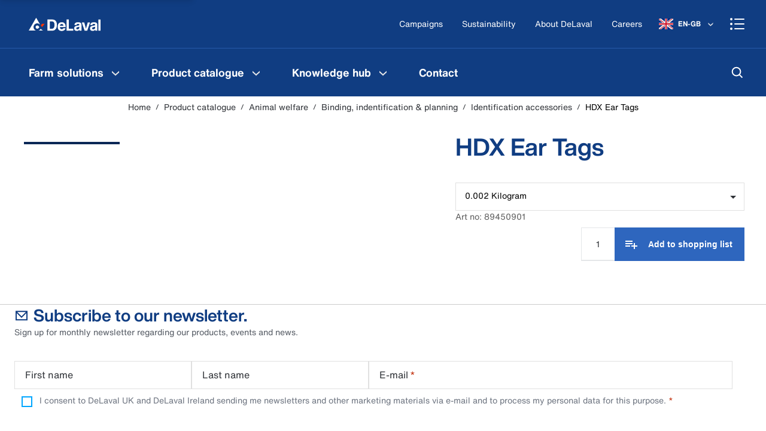

--- FILE ---
content_type: text/html; charset=utf-8
request_url: https://www.delaval.com/en-gb/animal-welfare/binding-indentification-planning/identification-accessories/hdx-ear-tags/
body_size: 47171
content:
<!DOCTYPE html><html lang="en-GB"><head><style data-emotion="mui-global" data-s="">html{-webkit-font-smoothing:antialiased;-moz-osx-font-smoothing:grayscale;box-sizing:border-box;-webkit-text-size-adjust:100%;}</style><style data-emotion="mui-global" data-s="">*,*::before,*::after{box-sizing:inherit;}</style><style data-emotion="mui-global" data-s="">strong,b{font-weight:700;}</style><style data-emotion="mui-global" data-s="">body{margin:0;color:#6C737F;font-family:"HelveticaNowText","Arial","sans-serif";font-weight:400;font-size:1rem;line-height:1.5;background-color:#FFFFFF;}</style><style data-emotion="mui-global" data-s="">@media print{body{background-color:#fff;}}</style><style data-emotion="mui-global" data-s="">body::backdrop{background-color:#FFFFFF;}</style><style data-emotion="mui-global" data-s="">body{color:#223046;overflow-anchor:none;}</style><style data-emotion="mui-global" data-s="">body #CybotCookiebotDialog{border-radius:0!important;}</style><style data-emotion="mui-global" data-s="">body #CybotCookiebotDialog input:checked+.CybotCookiebotDialogBodyLevelButtonSlider{background-color:#00A6FF!important;}</style><style data-emotion="mui-global" data-s="">body #CybotCookiebotDialogPoweredbyCybot{display:none;}</style><style data-emotion="mui-global" data-s="">body #CybotCookiebotDialogBodyButtonsWrapper button{border-radius:0!important;background:#00A6FF!important;border:2px solid #00A6FF!important;color:#FFFFFF!important;}</style><style data-emotion="mui-global" data-s="">body .CybotCookiebotDialogNavItem a{color:#5C5C5C!important;}</style><style data-emotion="mui-global" data-s="">body #CybotCookiebotDialogNav .CybotCookiebotDialogNavItemLink.CybotCookiebotDialogActive{color:#2E66BE!important;}</style><style data-emotion="mui-global" data-s="">body #CybotCookiebotDialogNav .CybotCookiebotDialogNavItemLink:hover{color:#2E66BE!important;}</style><style data-emotion="mui-global" data-s="">a{-webkit-text-decoration:none;text-decoration:none;}</style><style data-emotion="mui-global" data-s="">*,*::after,*::before{-webkit-user-select:text;-webkit-user-drag:none;-webkit-app-region:no-drag;}</style><style data-emotion="mui-global" data-s="">footer{background-color:#103D82;color:#FFFFFF;}</style><style data-emotion="mui-global" data-s="">@-webkit-keyframes mui-auto-fill{from{display:block;}}</style><style data-emotion="mui-global" data-s="">@keyframes mui-auto-fill{from{display:block;}}</style><style data-emotion="mui-global" data-s="">@-webkit-keyframes mui-auto-fill-cancel{from{display:block;}}</style><style data-emotion="mui-global" data-s="">@keyframes mui-auto-fill-cancel{from{display:block;}}</style><style data-emotion="mui-global" data-s="">@-webkit-keyframes mui-auto-fill{from{display:block;}}</style><style data-emotion="mui-global" data-s="">@keyframes mui-auto-fill{from{display:block;}}</style><style data-emotion="mui-global" data-s="">@-webkit-keyframes mui-auto-fill-cancel{from{display:block;}}</style><style data-emotion="mui-global" data-s="">@keyframes mui-auto-fill-cancel{from{display:block;}}</style><style data-emotion="mui-global" data-s="">@-webkit-keyframes mui-auto-fill{from{display:block;}}</style><style data-emotion="mui-global" data-s="">@keyframes mui-auto-fill{from{display:block;}}</style><style data-emotion="mui-global" data-s="">@-webkit-keyframes mui-auto-fill-cancel{from{display:block;}}</style><style data-emotion="mui-global" data-s="">@keyframes mui-auto-fill-cancel{from{display:block;}}</style><style data-emotion="mui-global" data-s="">@-webkit-keyframes mui-auto-fill{from{display:block;}}</style><style data-emotion="mui-global" data-s="">@keyframes mui-auto-fill{from{display:block;}}</style><style data-emotion="mui-global" data-s="">@-webkit-keyframes mui-auto-fill-cancel{from{display:block;}}</style><style data-emotion="mui-global" data-s="">@keyframes mui-auto-fill-cancel{from{display:block;}}</style><style data-emotion="mui-global" data-s="">@-webkit-keyframes mui-auto-fill{from{display:block;}}</style><style data-emotion="mui-global" data-s="">@keyframes mui-auto-fill{from{display:block;}}</style><style data-emotion="mui-global" data-s="">@-webkit-keyframes mui-auto-fill-cancel{from{display:block;}}</style><style data-emotion="mui-global" data-s="">@keyframes mui-auto-fill-cancel{from{display:block;}}</style><style data-emotion="mui-global" data-s="">@-webkit-keyframes mui-auto-fill{from{display:block;}}</style><style data-emotion="mui-global" data-s="">@keyframes mui-auto-fill{from{display:block;}}</style><style data-emotion="mui-global" data-s="">@-webkit-keyframes mui-auto-fill-cancel{from{display:block;}}</style><style data-emotion="mui-global" data-s="">@keyframes mui-auto-fill-cancel{from{display:block;}}</style><style data-emotion="mui-global" data-s="">@-webkit-keyframes mui-auto-fill{from{display:block;}}</style><style data-emotion="mui-global" data-s="">@keyframes mui-auto-fill{from{display:block;}}</style><style data-emotion="mui-global" data-s="">@-webkit-keyframes mui-auto-fill-cancel{from{display:block;}}</style><style data-emotion="mui-global" data-s="">@keyframes mui-auto-fill-cancel{from{display:block;}}</style><style data-emotion="mui" data-s="">.mui-3e707v-root{display:-webkit-box;display:-webkit-flex;display:-ms-flexbox;display:flex;-webkit-flex-direction:column;-ms-flex-direction:column;flex-direction:column;min-height:100dvh;overflow:hidden;}</style><style data-emotion="mui" data-s="">.mui-1dw2k6b-main{width:100%;display:-webkit-box;display:-webkit-flex;display:-ms-flexbox;display:flex;-webkit-flex-direction:column;-ms-flex-direction:column;flex-direction:column;-webkit-box-flex:1;-webkit-flex-grow:1;-ms-flex-positive:1;flex-grow:1;-webkit-box-pack:start;-ms-flex-pack:start;-webkit-justify-content:flex-start;justify-content:flex-start;position:relative;background:#FFFFFF;padding-bottom:0;}</style><style data-emotion="mui" data-s="">.mui-1311wft-gray{background:#F6F7F8;}</style><style data-emotion="mui" data-s="">.mui-1cq13wh-skipLinkWrapper{display:-webkit-inline-box;display:-webkit-inline-flex;display:-ms-inline-flexbox;display:inline-flex;-webkit-flex-direction:row;-ms-flex-direction:row;flex-direction:row;gap:8px;position:absolute;padding:8px 16px;font-size:1.25rem;background-color:#F6F7F8;color:white;z-index:1200;-webkit-transform:translateY(-64px);-moz-transform:translateY(-64px);-ms-transform:translateY(-64px);transform:translateY(-64px);-webkit-transition:-webkit-transform 250ms ease-in;transition:transform 250ms ease-in;box-shadow:0px 6px 9px 0px #0000001F;}</style><style data-emotion="mui" data-s="">.mui-1cq13wh-skipLinkWrapper:focus-within{-webkit-transform:translateY(0);-moz-transform:translateY(0);-ms-transform:translateY(0);transform:translateY(0);}</style><style data-emotion="mui" data-s="">.mui-bb7xb1-root{white-space:nowrap;overflow:hidden;text-overflow:ellipsis;-webkit-flex:1;-ms-flex:1;flex:1;min-width:0;}</style><style data-emotion="mui" data-s="">.mui-nlamzw-startIconPadding{padding-left:48px;}</style><style data-emotion="mui" data-s="">.mui-nlamzw-startIconPadding .MuiButton-startIcon{display:-webkit-box;display:-webkit-flex;display:-ms-flexbox;display:flex;-webkit-align-items:center;-webkit-box-align:center;-ms-flex-align:center;align-items:center;position:absolute;left:4px;top:0;padding-left:16px;height:100%;}</style><style data-emotion="mui" data-s="">.mui-nlamzw-startIconPadding .MuiButton-startIcon>:nth-of-type(1){font-size:1rem;}</style><style data-emotion="mui" data-s="">@media (max-width:599.95px){.mui-nlamzw-startIconPadding .MuiButton-startIcon>:nth-of-type(1){font-size:0.875rem;}}</style><style data-emotion="mui" data-s="">.mui-12bmd0x-endIconPadding{padding-right:48px;}</style><style data-emotion="mui" data-s="">.mui-12bmd0x-endIconPadding .MuiButton-endIcon{display:-webkit-box;display:-webkit-flex;display:-ms-flexbox;display:flex;-webkit-align-items:center;-webkit-box-align:center;-ms-flex-align:center;align-items:center;position:absolute;right:4px;top:0;padding-right:16px;height:100%;}</style><style data-emotion="mui" data-s="">.mui-12bmd0x-endIconPadding .MuiButton-endIcon>:nth-of-type(1){font-size:1rem;}</style><style data-emotion="mui" data-s="">@media (max-width:599.95px){.mui-12bmd0x-endIconPadding .MuiButton-endIcon>:nth-of-type(1){font-size:0.875rem;}}</style><style data-emotion="mui" data-s="">.mui-1991a89-text-base-white{color:#FFFFFF;border-color:#FFFFFF;}</style><style data-emotion="mui" data-s="">.mui-102pbvs-text-base-blue-main{color:#103D82;border-color:#103D82;}</style><style data-emotion="mui" data-s="">.mui-1wymi-text-base-blue-700{color:#103D82;}</style><style data-emotion="mui" data-s="">.mui-1jvx1d7-text-base-blue-800{color:#0B2856;}</style><style data-emotion="mui" data-s="">.mui-1bw5cam-primary-base-blue-650{background-color:#2659A8;}</style><style data-emotion="mui" data-s="">.mui-14o4g1e-centeredIcon{padding:12px;min-width:44px;max-height:44px;}</style><style data-emotion="mui" data-s="">.mui-z4t555-darkDisabledButton{background-color:#999999!important;}</style><style data-emotion="mui" data-s="">.mui-1gqnpll-skipLinkWrapper{display:-webkit-inline-box;display:-webkit-inline-flex;display:-ms-inline-flexbox;display:inline-flex;-webkit-flex-direction:row;-ms-flex-direction:row;flex-direction:row;gap:8px;position:absolute;padding:8px 16px;font-size:1.25rem;background-color:#F6F7F8;color:white;z-index:1200;-webkit-transform:translateY(-64px);-moz-transform:translateY(-64px);-ms-transform:translateY(-64px);transform:translateY(-64px);-webkit-transition:-webkit-transform 250ms ease-in;transition:transform 250ms ease-in;box-shadow:0px 6px 9px 0px #0000001F;}</style><style data-emotion="mui" data-s="">.mui-1gqnpll-skipLinkWrapper:focus-within{-webkit-transform:translateY(0);-moz-transform:translateY(0);-ms-transform:translateY(0);transform:translateY(0);}</style><style data-emotion="mui" data-s="">.mui-8owaep{display:-webkit-box;display:-webkit-flex;display:-ms-flexbox;display:flex;-webkit-box-pack:start;-ms-flex-pack:start;-webkit-justify-content:start;justify-content:start;}</style><style data-emotion="mui" data-s="">.mui-1ogbu52{min-width:0;display:-webkit-inline-box;display:-webkit-inline-flex;display:-ms-inline-flexbox;display:inline-flex;width:auto;}</style><style data-emotion="mui" data-s="">.mui-19821r6-root{font-family:"HelveticaNowText","Arial","sans-serif";font-weight:500;font-size:0.875rem;line-height:1.75;text-transform:uppercase;min-width:64px;padding:6px 16px;border:0;border-radius:0;-webkit-transition:background-color 250ms cubic-bezier(0.4, 0, 0.2, 1) 0ms,box-shadow 250ms cubic-bezier(0.4, 0, 0.2, 1) 0ms,border-color 250ms cubic-bezier(0.4, 0, 0.2, 1) 0ms,color 250ms cubic-bezier(0.4, 0, 0.2, 1) 0ms;transition:background-color 250ms cubic-bezier(0.4, 0, 0.2, 1) 0ms,box-shadow 250ms cubic-bezier(0.4, 0, 0.2, 1) 0ms,border-color 250ms cubic-bezier(0.4, 0, 0.2, 1) 0ms,color 250ms cubic-bezier(0.4, 0, 0.2, 1) 0ms;padding:6px 8px;color:var(--variant-textColor);background-color:var(--variant-textBg);--variant-textColor:#103D82;--variant-outlinedColor:#103D82;--variant-outlinedBorder:rgba(16, 61, 130, 0.5);--variant-containedColor:#FFFFFF;--variant-containedBg:#103D82;-webkit-transition:background-color 250ms cubic-bezier(0.4, 0, 0.2, 1) 0ms,box-shadow 250ms cubic-bezier(0.4, 0, 0.2, 1) 0ms,border-color 250ms cubic-bezier(0.4, 0, 0.2, 1) 0ms;transition:background-color 250ms cubic-bezier(0.4, 0, 0.2, 1) 0ms,box-shadow 250ms cubic-bezier(0.4, 0, 0.2, 1) 0ms,border-color 250ms cubic-bezier(0.4, 0, 0.2, 1) 0ms;font-weight:700;padding:10px 24px;text-transform:initial;font-family:HelveticaNowText,Arial,sans-serif;color:#0071EB;padding:10px 16px;display:block;white-space:nowrap;overflow:hidden;text-overflow:ellipsis;-webkit-flex:1;-ms-flex:1;flex:1;min-width:0;}</style><style data-emotion="mui" data-s="">.mui-19821r6-root:hover{-webkit-text-decoration:none;text-decoration:none;}</style><style data-emotion="mui" data-s="">.mui-19821r6-root.Mui-disabled{color:rgba(0, 0, 0, 0.26);}</style><style data-emotion="mui" data-s="">@media (hover: hover){.mui-19821r6-root:hover{--variant-containedBg:#6C737F;--variant-textBg:rgba(16, 61, 130, 0.04);--variant-outlinedBorder:#103D82;--variant-outlinedBg:rgba(16, 61, 130, 0.04);}}</style><style data-emotion="mui" data-s="">.mui-19821r6-root.MuiButton-loading{color:transparent;}</style><style data-emotion="mui" data-s="">.mui-19821r6-root:hover{color:#2E66BE;background-color:#E4F3FB;}</style><style data-emotion="mui" data-s="">.mui-19821r6-root:focus{color:#2659A8;background-color:#E4F3FB;}</style><style data-emotion="mui" data-s="">.mui-19821r6-root:active{color:#0071EB;background-color:#B2E4FF;}</style><style data-emotion="mui" data-s="">.mui-19821r6-root[disabled]{color:#C8CBD0;}</style><style data-emotion="mui" data-s="">.mui-1mp22hb-root{display:-webkit-inline-box;display:-webkit-inline-flex;display:-ms-inline-flexbox;display:inline-flex;-webkit-align-items:center;-webkit-box-align:center;-ms-flex-align:center;align-items:center;-webkit-box-pack:center;-ms-flex-pack:center;-webkit-justify-content:center;justify-content:center;position:relative;box-sizing:border-box;-webkit-tap-highlight-color:transparent;background-color:transparent;outline:0;border:0;margin:0;border-radius:0;padding:0;cursor:pointer;-webkit-user-select:none;-moz-user-select:none;-ms-user-select:none;user-select:none;vertical-align:middle;-moz-appearance:none;-webkit-appearance:none;-webkit-text-decoration:none;text-decoration:none;color:inherit;font-family:"HelveticaNowText","Arial","sans-serif";font-weight:500;font-size:0.875rem;line-height:1.75;text-transform:uppercase;min-width:64px;padding:6px 16px;border:0;border-radius:0;-webkit-transition:background-color 250ms cubic-bezier(0.4, 0, 0.2, 1) 0ms,box-shadow 250ms cubic-bezier(0.4, 0, 0.2, 1) 0ms,border-color 250ms cubic-bezier(0.4, 0, 0.2, 1) 0ms,color 250ms cubic-bezier(0.4, 0, 0.2, 1) 0ms;transition:background-color 250ms cubic-bezier(0.4, 0, 0.2, 1) 0ms,box-shadow 250ms cubic-bezier(0.4, 0, 0.2, 1) 0ms,border-color 250ms cubic-bezier(0.4, 0, 0.2, 1) 0ms,color 250ms cubic-bezier(0.4, 0, 0.2, 1) 0ms;padding:6px 8px;color:var(--variant-textColor);background-color:var(--variant-textBg);--variant-textColor:#103D82;--variant-outlinedColor:#103D82;--variant-outlinedBorder:rgba(16, 61, 130, 0.5);--variant-containedColor:#FFFFFF;--variant-containedBg:#103D82;-webkit-transition:background-color 250ms cubic-bezier(0.4, 0, 0.2, 1) 0ms,box-shadow 250ms cubic-bezier(0.4, 0, 0.2, 1) 0ms,border-color 250ms cubic-bezier(0.4, 0, 0.2, 1) 0ms;transition:background-color 250ms cubic-bezier(0.4, 0, 0.2, 1) 0ms,box-shadow 250ms cubic-bezier(0.4, 0, 0.2, 1) 0ms,border-color 250ms cubic-bezier(0.4, 0, 0.2, 1) 0ms;font-weight:700;padding:10px 24px;text-transform:initial;font-family:HelveticaNowText,Arial,sans-serif;color:#0071EB;padding:10px 16px;display:block;white-space:nowrap;overflow:hidden;text-overflow:ellipsis;-webkit-flex:1;-ms-flex:1;flex:1;min-width:0;}</style><style data-emotion="mui" data-s="">.mui-1mp22hb-root::-moz-focus-inner{border-style:none;}</style><style data-emotion="mui" data-s="">.mui-1mp22hb-root.Mui-disabled{pointer-events:none;cursor:default;}</style><style data-emotion="mui" data-s="">@media print{.mui-1mp22hb-root{-webkit-print-color-adjust:exact;color-adjust:exact;}}</style><style data-emotion="mui" data-s="">.mui-1mp22hb-root:hover{-webkit-text-decoration:none;text-decoration:none;}</style><style data-emotion="mui" data-s="">.mui-1mp22hb-root.Mui-disabled{color:rgba(0, 0, 0, 0.26);}</style><style data-emotion="mui" data-s="">@media (hover: hover){.mui-1mp22hb-root:hover{--variant-containedBg:#6C737F;--variant-textBg:rgba(16, 61, 130, 0.04);--variant-outlinedBorder:#103D82;--variant-outlinedBg:rgba(16, 61, 130, 0.04);}}</style><style data-emotion="mui" data-s="">.mui-1mp22hb-root.MuiButton-loading{color:transparent;}</style><style data-emotion="mui" data-s="">.mui-1mp22hb-root:hover{color:#2E66BE;background-color:#E4F3FB;}</style><style data-emotion="mui" data-s="">.mui-1mp22hb-root:focus{color:#2659A8;background-color:#E4F3FB;}</style><style data-emotion="mui" data-s="">.mui-1mp22hb-root:active{color:#0071EB;background-color:#B2E4FF;}</style><style data-emotion="mui" data-s="">.mui-1mp22hb-root[disabled]{color:#C8CBD0;}</style><style data-emotion="mui" data-s="">.mui-go78c5{margin:0;-webkit-flex-shrink:0;-ms-flex-negative:0;flex-shrink:0;border-width:0;border-style:solid;border-color:rgba(0, 0, 0, 0.12);border-bottom-width:thin;height:100%;border-bottom-width:0;border-right-width:thin;-webkit-align-self:stretch;-ms-flex-item-align:stretch;align-self:stretch;height:auto;}</style><style data-emotion="mui" data-s="">.mui-12mgt3b-initialSpinnerRoot{display:-webkit-box;display:-webkit-flex;display:-ms-flexbox;display:flex;-webkit-flex-direction:column;-ms-flex-direction:column;flex-direction:column;-webkit-align-items:center;-webkit-box-align:center;-ms-flex-align:center;align-items:center;margin-top:10%;margin-bottom:10%;}</style><style data-emotion="mui" data-s="">.mui-m95zi8-pageSpinnerRoot{display:-webkit-box;display:-webkit-flex;display:-ms-flexbox;display:flex;-webkit-flex-direction:column;-ms-flex-direction:column;flex-direction:column;-webkit-align-items:center;-webkit-box-align:center;-ms-flex-align:center;align-items:center;position:fixed;z-index:99999;top:30%;left:0;right:0;width:100%;}</style><style data-emotion="mui" data-s="">.mui-1hk7pni-spinner{box-shadow:0px 0px 20px rgba(0,0,0,0.2);background-color:#FFFFFF;box-sizing:content-box;padding:8px;border-radius:32px;}</style><style data-emotion="mui" data-s="">.mui-1hi077b{padding:8px;display:-webkit-box;display:-webkit-flex;display:-ms-flexbox;display:flex;-webkit-box-pack:center;-ms-flex-pack:center;-webkit-justify-content:center;justify-content:center;-webkit-align-items:center;-webkit-box-align:center;-ms-flex-align:center;align-items:center;}</style><style data-emotion="mui" data-s="">.mui-11d53ne-spinner{display:inline-block;-webkit-animation:animation-61bdi0 1.4s linear infinite;animation:animation-61bdi0 1.4s linear infinite;color:#103D82;box-shadow:0px 0px 20px rgba(0,0,0,0.2);background-color:#FFFFFF;box-sizing:content-box;padding:8px;border-radius:32px;}</style><style data-emotion="mui" data-s="">.mui-11d53ne-spinner svg circle{stroke:url(#my_gradient);}</style><style data-emotion="mui" data-s="">@-webkit-keyframes animation-61bdi0{0%{-webkit-transform:rotate(0deg);-moz-transform:rotate(0deg);-ms-transform:rotate(0deg);transform:rotate(0deg);}100%{-webkit-transform:rotate(360deg);-moz-transform:rotate(360deg);-ms-transform:rotate(360deg);transform:rotate(360deg);}}</style><style data-emotion="mui" data-s="">@keyframes animation-61bdi0{0%{-webkit-transform:rotate(0deg);-moz-transform:rotate(0deg);-ms-transform:rotate(0deg);transform:rotate(0deg);}100%{-webkit-transform:rotate(360deg);-moz-transform:rotate(360deg);-ms-transform:rotate(360deg);transform:rotate(360deg);}}</style><style data-emotion="mui" data-s="">.mui-4ejps8{display:block;}</style><style data-emotion="mui" data-s="">.mui-13odlrs{stroke:currentColor;stroke-dasharray:80px,200px;stroke-dashoffset:0;-webkit-animation:animation-1o38n3e 1.4s ease-in-out infinite;animation:animation-1o38n3e 1.4s ease-in-out infinite;}</style><style data-emotion="mui" data-s="">@-webkit-keyframes animation-1o38n3e{0%{stroke-dasharray:1px,200px;stroke-dashoffset:0;}50%{stroke-dasharray:100px,200px;stroke-dashoffset:-15px;}100%{stroke-dasharray:1px,200px;stroke-dashoffset:-126px;}}</style><style data-emotion="mui" data-s="">@keyframes animation-1o38n3e{0%{stroke-dasharray:1px,200px;stroke-dashoffset:0;}50%{stroke-dasharray:100px,200px;stroke-dashoffset:-15px;}100%{stroke-dasharray:1px,200px;stroke-dashoffset:-126px;}}</style><style data-emotion="mui" data-s="">.mui-112ux66-root{width:100%;background:#0D3168;}</style><style data-emotion="mui" data-s="">.mui-a4j8qm-container{position:relative;display:-webkit-box;display:-webkit-flex;display:-ms-flexbox;display:flex;-webkit-align-items:center;-webkit-box-align:center;-ms-flex-align:center;align-items:center;max-width:100%;margin:auto;height:32px;overflow-x:auto;overflow-y:hidden;-webkit-box-pack:center;-ms-flex-pack:center;-webkit-justify-content:center;justify-content:center;}</style><style data-emotion="mui" data-s="">.mui-1xa0obp-upperPromoText{color:#FFFFFF;font-weight:500;font-size:12px;height:32px;white-space:nowrap;display:-webkit-box;display:-webkit-flex;display:-ms-flexbox;display:flex;-webkit-align-items:center;-webkit-box-align:center;-ms-flex-align:center;align-items:center;padding:0 12px 0 4px;}</style><style data-emotion="mui" data-s="">.mui-1r4x2u1-check{height:8px;margin-right:4px;}</style><style data-emotion="mui" data-s="">.mui-u9erf5-rootContainer{margin:0 auto;width:100%;max-width:1232px;}</style><style data-emotion="mui" data-s="">.mui-u9erf5-rootContainer button:hover{background-color:#2659A8;}</style><style data-emotion="mui" data-s="">.mui-u9erf5-rootContainer button:focus{background-color:#2659A8;}</style><style data-emotion="mui" data-s="">.mui-u9erf5-rootContainer button:active{background-color:#2E66BE;}</style><style data-emotion="mui" data-s="">.mui-19ob95g-root{height:80px;background-color:#103D82;z-index:999;width:100%;position:relative;padding:0;}</style><style data-emotion="mui" data-s="">.mui-1qaxb4b-menuDrawer{z-index:1300;width:100%;}</style><style data-emotion="mui" data-s="">.mui-ikhtq6-menuPaper{width:95vw;background-color:#103D82;}</style><style data-emotion="mui" data-s="">.mui-19yb14o-drawer{width:480px;}</style><style data-emotion="mui" data-s="">@media (max-width:599.95px){.mui-19yb14o-drawer{width:100vw;}}</style><style data-emotion="mui" data-s="">.mui-gkvjk7-userIconLoggedIn{width:24px;height:24px;background-color:#FFFFFF;border-radius:24px;font-size:11px;color:#103D82;font-weight:700;display:-webkit-box;display:-webkit-flex;display:-ms-flexbox;display:flex;-webkit-align-items:center;-webkit-box-align:center;-ms-flex-align:center;align-items:center;-webkit-box-pack:center;-ms-flex-pack:center;-webkit-justify-content:center;justify-content:center;line-height:0;}</style><style data-emotion="mui" data-s="">.mui-1i40zi-logo{padding:8px;display:-webkit-box;display:-webkit-flex;display:-ms-flexbox;display:flex;-webkit-align-items:center;-webkit-box-align:center;-ms-flex-align:center;align-items:center;}</style><style data-emotion="mui" data-s="">@media (max-width:899.95px){.mui-1i40zi-logo{padding:8px 0;-webkit-box-flex:1;-webkit-flex-grow:1;-ms-flex-positive:1;flex-grow:1;}}</style><style data-emotion="mui" data-s="">.mui-1ddie0n-commonLogo{-webkit-box-pack:center;-ms-flex-pack:center;-webkit-justify-content:center;justify-content:center;}</style><style data-emotion="mui" data-s="">.mui-iug82k-onePageLogo{-webkit-box-pack:center;-ms-flex-pack:center;-webkit-justify-content:center;justify-content:center;width:100%;}</style><style data-emotion="mui" data-s="">@media (max-width:599.95px){.mui-iug82k-onePageLogo{-webkit-box-pack:start;-ms-flex-pack:start;-webkit-justify-content:flex-start;justify-content:flex-start;padding-left:12px;}}</style><style data-emotion="mui" data-s="">.mui-hftubr-container{-webkit-align-items:center;-webkit-box-align:center;-ms-flex-align:center;align-items:center;color:#FFFFFF;}</style><style data-emotion="mui" data-s="">@media (max-width:599.95px){.mui-hftubr-container{padding-top:0;}}</style><style data-emotion="mui" data-s="">.mui-o0k6ti-rightButtonWrapper{width:auto;}</style><style data-emotion="mui" data-s="">.mui-gcbwgl-accountButton{height:48px;color:#FFFFFF;}</style><style data-emotion="mui" data-s="">.mui-gcbwgl-accountButton:hover{background:none;}</style><style data-emotion="mui" data-s="">.mui-zpts76-pointerEvent{background-color:rgba(0, 0, 0, 0.2);}</style><style data-emotion="mui" data-s="">.mui-13cc99r-overLay{background-color:rgba(0, 0, 0, 0.2);}</style><style data-emotion="mui" data-s="">.mui-l9mhwp-cartButton{height:48px;color:#FFFFFF;}</style><style data-emotion="mui" data-s="">.mui-1bo8vue-commonLogo.mui-1bo8vue-commonLogo{-webkit-box-pack:center;-ms-flex-pack:center;-webkit-justify-content:center;justify-content:center;}</style><style data-emotion="mui" data-s="">.mui-1995ac5-logo-commonLogo{padding:8px;display:-webkit-box;display:-webkit-flex;display:-ms-flexbox;display:flex;-webkit-align-items:center;-webkit-box-align:center;-ms-flex-align:center;align-items:center;}</style><style data-emotion="mui" data-s="">@media (max-width:899.95px){.mui-1995ac5-logo-commonLogo{padding:8px 0;-webkit-box-flex:1;-webkit-flex-grow:1;-ms-flex-positive:1;flex-grow:1;}}</style><style data-emotion="mui" data-s="">.mui-1995ac5-logo-commonLogo.mui-1995ac5-logo-commonLogo{-webkit-box-pack:center;-ms-flex-pack:center;-webkit-justify-content:center;justify-content:center;}</style><style data-emotion="mui" data-s="">.mui-10inmpq-rightButtonWrapper.mui-10inmpq-rightButtonWrapper{width:auto;}</style><style data-emotion="mui" data-s="">.mui-v05kgs-container-rightButtonWrapper{-webkit-align-items:center;-webkit-box-align:center;-ms-flex-align:center;align-items:center;color:#FFFFFF;}</style><style data-emotion="mui" data-s="">@media (max-width:599.95px){.mui-v05kgs-container-rightButtonWrapper{padding-top:0;}}</style><style data-emotion="mui" data-s="">.mui-v05kgs-container-rightButtonWrapper.mui-v05kgs-container-rightButtonWrapper{width:auto;}</style><style data-emotion="mui" data-s="">.mui-fj6n5q-mobileMainMenuButton{height:48px;width:48px;color:#FFFFFF;}</style><style data-emotion="mui" data-s="">@media (max-width:599.95px){.mui-fj6n5q-mobileMainMenuButton{padding-top:12px;padding-bottom:12px;}}</style><style data-emotion="mui" data-s="">.mui-4jw1na-closeToggle{display:none;}</style><style data-emotion="mui" data-s="">.mui-5td6cl-menuToggle{display:none;}</style><style data-emotion="mui" data-s="">.mui-d5lmwy-root{padding:8px;display:-webkit-box;display:-webkit-flex;display:-ms-flexbox;display:flex;}</style><style data-emotion="mui" data-s="">.mui-d5lmwy-root:hover{background-color:#2659A8;}</style><style data-emotion="mui" data-s="">.mui-d5lmwy-root:active{background-color:#2E66BE;}</style><style data-emotion="mui" data-s="">.mui-yg5gt6-menuContainer{display:-webkit-box;display:-webkit-flex;display:-ms-flexbox;display:flex;-webkit-box-flex:1;-webkit-flex-grow:1;-ms-flex-positive:1;flex-grow:1;-webkit-align-items:center;-webkit-box-align:center;-ms-flex-align:center;align-items:center;-webkit-box-flex-wrap:nowrap;-webkit-flex-wrap:nowrap;-ms-flex-wrap:nowrap;flex-wrap:nowrap;height:100%;-webkit-box-pack:justify;-webkit-justify-content:space-between;justify-content:space-between;}</style><style data-emotion="mui" data-s="">@media (max-width:899.95px){.mui-yg5gt6-menuContainer{display:none;}}</style><style data-emotion="mui" data-s="">.mui-1ej445f-skeletonItem{margin:0px 8px;border-radius:4px;}</style><style data-emotion="mui" data-s="">.mui-6fzlab-menuItemsWrapper{display:-webkit-box;display:-webkit-flex;display:-ms-flexbox;display:flex;-webkit-align-items:center;-webkit-box-align:center;-ms-flex-align:center;align-items:center;-webkit-box-flex-wrap:nowrap;-webkit-flex-wrap:nowrap;-ms-flex-wrap:nowrap;flex-wrap:nowrap;width:auto;}</style><style data-emotion="mui" data-s="">.mui-1skao12-linkText{background-color:#103D82;line-height:0.9;padding:0px 24px;-webkit-transition:0.7s;transition:0.7s;display:-webkit-box;display:-webkit-flex;display:-ms-flexbox;display:flex;-webkit-box-pack:center;-ms-flex-pack:center;-webkit-justify-content:center;justify-content:center;-webkit-align-items:center;-webkit-box-align:center;-ms-flex-align:center;align-items:center;height:80px;overflow:hidden;}</style><style data-emotion="mui" data-s="">.mui-1skao12-linkText:hover{background-color:#2659A8;}</style><style data-emotion="mui" data-s="">.mui-1skao12-linkText h6{font-size:16px;line-height:20px;color:#FFFFFF;}</style><style data-emotion="mui" data-s="">@media (max-width:899.95px){.mui-1skao12-linkText{padding:0px 16px;}}</style><style data-emotion="mui" data-s="">.mui-a5qok2-active{background-color:rgba(255, 255, 255, 0.1);}</style><style data-emotion="mui" data-s="">.mui-1ygxu2z-storeMenuContent{min-height:250px;background:#103D82;position:absolute;width:100vw;margin-left:calc(50% - 50vw);border-top:1px solid rgba(255, 255, 255, 0.1);left:0;z-index:999;}</style><style data-emotion="mui" data-s="">.mui-128vhcq-megaMenuNavigation{background-color:#545A63;position:absolute;top:100px;visibility:hidden;}</style><style data-emotion="mui" data-s="">.mui-1jtdntl-arrowDown{color:#FFFFFF;margin-left:8px;-webkit-transition:all 0.1s linear;transition:all 0.1s linear;}</style><style data-emotion="mui" data-s="">.mui-146wcck-rotate{-webkit-transform:rotate(180deg);-moz-transform:rotate(180deg);-ms-transform:rotate(180deg);transform:rotate(180deg);}</style><style data-emotion="mui" data-s="">.mui-s1rvsg-root{padding:0 12px;}</style><style data-emotion="mui" data-s="">@media (min-width:600px){.mui-gpcf0t-mosaic{display:grid;grid-template-columns:repeat(2, 1fr);grid-template-rows:repeat(2, auto);}}</style><style data-emotion="mui" data-s="">@media (min-width:900px){.mui-gpcf0t-mosaic{grid-template-columns:repeat(3, 1fr);grid-template-rows:repeat(2, auto);}}</style><style data-emotion="mui" data-s="">.mui-gpcf0t-mosaic>:first-of-type{grid-column:span 2;grid-row:span 2;}</style><style data-emotion="mui" data-s="">.mui-gpcf0t-mosaic .MuiGrid-root{max-width:100%;width:100%;}</style><style data-emotion="mui" data-s="">.mui-1o4g6jc-container{margin:0 auto;width:100%;padding-block:12px;}</style><style data-emotion="mui" data-s="">@media (min-width:900px){.mui-1o4g6jc-container{margin-inline:auto;}}</style><style data-emotion="mui" data-s="">@media (min-width:1248px){.mui-1o4g6jc-container{max-width:1232px;}.mui-1o4g6jc-container.narrow{max-width:784px;}}</style><style data-emotion="mui" data-s="">.mui-10svc5q-itemContainer{letter-spacing:0;-webkit-box-flex-wrap:nowrap;-webkit-flex-wrap:nowrap;-ms-flex-wrap:nowrap;flex-wrap:nowrap;}</style><style data-emotion="mui" data-s="">.mui-13ltxbt-menuWrapper{padding:0;padding-top:12px;margin-top:8px;margin-bottom:24px;}</style><style data-emotion="mui" data-s="">.mui-1d8ncnp-itemsWrapper{margin-top:8px;margin-bottom:24px;}</style><style data-emotion="mui" data-s="">.mui-2ecboz-itemGroupTitle{padding:0;margin:0;width:100%;text-align:right;}</style><style data-emotion="mui" data-s="">.mui-2ecboz-itemGroupTitle span{color:rgba(255, 255, 255, 0.6);padding-right:26px;border-right:1px solid transparent;display:-webkit-box;display:-webkit-flex;display:-ms-flexbox;display:flex;-webkit-box-flex-wrap:wrap;-webkit-flex-wrap:wrap;-ms-flex-wrap:wrap;flex-wrap:wrap;-webkit-box-pack:end;-ms-flex-pack:end;-webkit-justify-content:flex-end;justify-content:flex-end;margin-bottom:12px;}</style><style data-emotion="mui" data-s="">.mui-2ecboz-itemGroupTitle:hover span{color:#FFFFFF;}</style><style data-emotion="mui" data-s="">.mui-2zh1x0-forcedHover span{color:#FFFFFF;padding-right:12px;border-right:3px solid #FFFFFF;}</style><style data-emotion="mui" data-s="">.mui-txjnp4-subCategoryWrapper{margin-bottom:12px;margin-top:12px;padding-left:12px;display:-webkit-box;display:-webkit-flex;display:-ms-flexbox;display:flex;-webkit-box-flex-wrap:wrap;-webkit-flex-wrap:wrap;-ms-flex-wrap:wrap;flex-wrap:wrap;}</style><style data-emotion="mui" data-s="">.mui-kxyv7g-wrapper{display:-webkit-box;display:-webkit-flex;display:-ms-flexbox;display:flex;padding-bottom:12px;}</style><style data-emotion="mui" data-s="">.mui-1b4lgbo-categoryWrapper{width:273px;padding-right:12px;display:-webkit-box;display:-webkit-flex;display:-ms-flexbox;display:flex;-webkit-flex-direction:column;-ms-flex-direction:column;flex-direction:column;}</style><style data-emotion="mui" data-s="">.mui-1a9by1u-subCategoryHeader{display:-webkit-box;display:-webkit-flex;display:-ms-flexbox;display:flex;-webkit-flex-direction:row;-ms-flex-direction:row;flex-direction:row;padding-bottom:4px;}</style><style data-emotion="mui" data-s="">.mui-1a9by1u-subCategoryHeader span{color:#FFFFFF;}</style><style data-emotion="mui" data-s="">.mui-1a9by1u-subCategoryHeader span:hover{color:#FFFFFF;}</style><style data-emotion="mui" data-s="">.mui-8blivi-subCategory{display:-webkit-box;display:-webkit-flex;display:-ms-flexbox;display:flex;padding:4px 0;}</style><style data-emotion="mui" data-s="">.mui-8blivi-subCategory span{color:rgba(255, 255, 255, 0.6);}</style><style data-emotion="mui" data-s="">.mui-8blivi-subCategory span:hover{color:#F6F7F8;}</style><style data-emotion="mui" data-s="">.mui-1mkqgn7-hidden{display:none;}</style><style data-emotion="mui" data-s="">.mui-150jc9m-divider{width:1px;margin-left:-2px;background-color:rgba(255, 255, 255, 0.1);}</style><style data-emotion="mui" data-s="">.mui-qcam4c-menuArrow{height:20px;width:24px;margin-right:-24px;vertical-align:bottom;}</style><style data-emotion="mui" data-s="">.mui-ja7xvy-itemGroupTitle-forcedHover{padding:0;margin:0;width:100%;text-align:right;}</style><style data-emotion="mui" data-s="">.mui-ja7xvy-itemGroupTitle-forcedHover span{color:rgba(255, 255, 255, 0.6);padding-right:26px;border-right:1px solid transparent;display:-webkit-box;display:-webkit-flex;display:-ms-flexbox;display:flex;-webkit-box-flex-wrap:wrap;-webkit-flex-wrap:wrap;-ms-flex-wrap:wrap;flex-wrap:wrap;-webkit-box-pack:end;-ms-flex-pack:end;-webkit-justify-content:flex-end;justify-content:flex-end;margin-bottom:12px;}</style><style data-emotion="mui" data-s="">.mui-ja7xvy-itemGroupTitle-forcedHover:hover span{color:#FFFFFF;}</style><style data-emotion="mui" data-s="">.mui-ja7xvy-itemGroupTitle-forcedHover span{color:#FFFFFF;padding-right:12px;border-right:3px solid #FFFFFF;}</style><style data-emotion="mui" data-s="">.mui-rorgj2-root-menuWrapper{padding:0 12px;padding:0;padding-top:12px;margin-top:8px;margin-bottom:24px;}</style><style data-emotion="mui" data-s="">.mui-7ak3yt-root{cursor:pointer;index:0;padding-top:0;display:inline-block;}</style><style data-emotion="mui" data-s="">.mui-7ak3yt-root>*:hover{color:#103D82;}</style><style data-emotion="mui" data-s="">.mui-1jmqmn5-dense{padding:8px 0;}</style><style data-emotion="mui" data-s="">.mui-oua5bm-offset{margin-left:-8px;}</style><style data-emotion="mui" data-s="">.mui-1gfofqt-root-itemGroupTitle-forcedHover{cursor:pointer;index:0;padding-top:0;display:inline-block;padding:0;margin:0;width:100%;text-align:right;}</style><style data-emotion="mui" data-s="">.mui-1gfofqt-root-itemGroupTitle-forcedHover>*:hover{color:#103D82;}</style><style data-emotion="mui" data-s="">.mui-1gfofqt-root-itemGroupTitle-forcedHover span{color:rgba(255, 255, 255, 0.6);padding-right:26px;border-right:1px solid transparent;display:-webkit-box;display:-webkit-flex;display:-ms-flexbox;display:flex;-webkit-box-flex-wrap:wrap;-webkit-flex-wrap:wrap;-ms-flex-wrap:wrap;flex-wrap:wrap;-webkit-box-pack:end;-ms-flex-pack:end;-webkit-justify-content:flex-end;justify-content:flex-end;margin-bottom:12px;}</style><style data-emotion="mui" data-s="">.mui-1gfofqt-root-itemGroupTitle-forcedHover:hover span{color:#FFFFFF;}</style><style data-emotion="mui" data-s="">.mui-1gfofqt-root-itemGroupTitle-forcedHover span{color:#FFFFFF;padding-right:12px;border-right:3px solid #FFFFFF;}</style><style data-emotion="mui" data-s="">.mui-yeadjs-desktopHeaderXl{color:#103D82;font-family:HelveticaNowDisplay,Arial,sans-serif;font-weight:700;line-height:1.2;font-size:2.5rem;}</style><style data-emotion="mui" data-s="">@media (max-width:899.95px){.mui-yeadjs-desktopHeaderXl{font-size:1.75rem;line-height:2rem;}}</style><style data-emotion="mui" data-s="">.mui-zhz5ew-desktopHeaderL{color:#103D82;font-family:HelveticaNowDisplay,Arial,sans-serif;font-weight:700;line-height:1.2857142857142858;font-size:1.75rem;}</style><style data-emotion="mui" data-s="">@media (max-width:899.95px){.mui-zhz5ew-desktopHeaderL{font-size:1.5rem;line-height:1.75rem;}}</style><style data-emotion="mui" data-s="">.mui-bejliu-desktopHeaderM{color:#103D82;font-family:HelveticaNowDisplay,Arial,sans-serif;font-weight:400;line-height:1.1666666666666667;font-size:1.5rem;}</style><style data-emotion="mui" data-s="">@media (max-width:899.95px){.mui-bejliu-desktopHeaderM{font-size:1.25rem;line-height:1.5rem;}}</style><style data-emotion="mui" data-s="">.mui-1gzd6a5-desktopHeaderS{color:#103D82;font-family:HelveticaNowDisplay,Arial,sans-serif;font-weight:700;line-height:1.2;font-size:1.25rem;}</style><style data-emotion="mui" data-s="">@media (max-width:899.95px){.mui-1gzd6a5-desktopHeaderS{font-size:1rem;line-height:1.5rem;}}</style><style data-emotion="mui" data-s="">.mui-be0721-desktopHeaderXs{color:#103D82;font-family:HelveticaNowDisplay,Arial,sans-serif;font-weight:700;line-height:1.5;font-size:1rem;}</style><style data-emotion="mui" data-s="">@media (max-width:899.95px){.mui-be0721-desktopHeaderXs{font-size:0.875rem;line-height:1.25rem;}}</style><style data-emotion="mui" data-s="">.mui-vs0hva-desktopBodyL{color:#545A63;font-family:HelveticaNowText,Arial,sans-serif;font-weight:400;line-height:1.4444444444444444;font-size:1.125rem;}</style><style data-emotion="mui" data-s="">@media (max-width:899.95px){.mui-vs0hva-desktopBodyL{font-size:1rem;line-height:1.5rem;}}</style><style data-emotion="mui" data-s="">.mui-1d0wu8d-desktopBodyM{color:#545A63;font-family:HelveticaNowText,Arial,sans-serif;font-weight:400;line-height:1.5;font-size:1rem;}</style><style data-emotion="mui" data-s="">@media (max-width:899.95px){.mui-1d0wu8d-desktopBodyM{font-size:0.875rem;line-height:1.25rem;}}</style><style data-emotion="mui" data-s="">.mui-d36j8n-desktopBodyS{color:#545A63;font-family:HelveticaNowText,Arial,sans-serif;font-weight:400;line-height:1.4285714285714286;font-size:0.875rem;}</style><style data-emotion="mui" data-s="">@media (max-width:899.95px){.mui-d36j8n-desktopBodyS{font-size:0.75rem;line-height:1rem;}}</style><style data-emotion="mui" data-s="">.mui-5mpf7m-desktopBodyXs{color:#545A63;font-family:HelveticaNowText,Arial,sans-serif;font-weight:400;line-height:1.3333333333333333;font-size:0.75rem;}</style><style data-emotion="mui" data-s="">.mui-1hwwf2i-typoLinkS{color:#0073CC;font-family:HelveticaNowText,Arial,sans-serif;font-weight:400;line-height:1.4285714285714286;font-size:0.875rem;-webkit-text-decoration:underline;text-decoration:underline;}</style><style data-emotion="mui" data-s="">.mui-1hwwf2i-typoLinkS:hover{color:#0073CC;}</style><style data-emotion="mui" data-s="">.mui-efdwy0-headline1{color:#103D82;font-family:HelveticaNowDisplay,Arial,sans-serif;font-weight:700;line-height:1.2222222222222223;font-size:2.25rem;}</style><style data-emotion="mui" data-s="">@media (min-width:900px){.mui-efdwy0-headline1{font-size:2.75rem;line-height:1.1818181818181819;}}</style><style data-emotion="mui" data-s="">.mui-u0v92h-headline2{color:#103D82;font-family:HelveticaNowDisplay,Arial,sans-serif;font-weight:700;line-height:1.125;font-size:2rem;}</style><style data-emotion="mui" data-s="">@media (min-width:900px){.mui-u0v92h-headline2{font-size:2.5rem;line-height:1.2;}}</style><style data-emotion="mui" data-s="">.mui-1fmnpza-headline3{color:#103D82;font-family:HelveticaNowDisplay,Arial,sans-serif;font-weight:700;line-height:1.1428571428571428;font-size:1.75rem;}</style><style data-emotion="mui" data-s="">@media (min-width:900px){.mui-1fmnpza-headline3{font-size:2.25rem;line-height:1.2222222222222223;}}</style><style data-emotion="mui" data-s="">.mui-15v3nby-headline4{color:#103D82;font-family:HelveticaNowDisplay,Arial,sans-serif;font-weight:700;line-height:1.1666666666666667;font-size:1.5rem;}</style><style data-emotion="mui" data-s="">@media (min-width:900px){.mui-15v3nby-headline4{font-size:2rem;line-height:1.125;}}</style><style data-emotion="mui" data-s="">.mui-1et90gv-headline5{color:#103D82;font-family:HelveticaNowDisplay,Arial,sans-serif;font-weight:700;line-height:1.2;font-size:1.25rem;}</style><style data-emotion="mui" data-s="">@media (min-width:900px){.mui-1et90gv-headline5{font-size:1.5rem;line-height:1.1428571428571428;}}</style><style data-emotion="mui" data-s="">.mui-16a4744-headline6{color:#103D82;font-family:HelveticaNowText,Arial,sans-serif;font-weight:700;line-height:1.375;font-size:1rem;}</style><style data-emotion="mui" data-s="">@media (min-width:900px){.mui-16a4744-headline6{font-size:1.125rem;line-height:1.3333333333333333;}}</style><style data-emotion="mui" data-s="">.mui-1609vg9-subheading1{color:#6C737F;font-family:HelveticaNowDisplay,Arial,sans-serif;font-weight:300;line-height:1.2;font-size:1.25rem;}</style><style data-emotion="mui" data-s="">.mui-39haum-preamble{color:#000000;font-family:HelveticaNowText,Arial,sans-serif;font-weight:300;line-height:1.5;font-size:1rem;}</style><style data-emotion="mui" data-s="">.mui-1dm0arb-body{color:#5C5C5C;font-family:HelveticaNowDisplay,Arial,sans-serif;font-weight:300;line-height:1.2;font-size:1.25rem;}</style><style data-emotion="mui" data-s="">@media (min-width:900px){.mui-1dm0arb-body{font-size:1.5rem;line-height:1.5;}}</style><style data-emotion="mui" data-s="">.mui-85g00z-body1{color:#5C5C5C;font-family:HelveticaNowText,Arial,sans-serif;font-weight:300;line-height:1.5;font-size:1rem;}</style><style data-emotion="mui" data-s="">.mui-8b4u0j-body2{color:#5C5C5C;font-family:HelveticaNowText,Arial,sans-serif;font-weight:300;line-height:1.4285714285714286;font-size:0.875rem;}</style><style data-emotion="mui" data-s="">.mui-bc80b-body3{color:#5C5C5C;font-family:HelveticaNowText,Arial,sans-serif;font-weight:300;line-height:1.3333333333333333;font-size:0.75rem;}</style><style data-emotion="mui" data-s="">.mui-17kykhg-smallText{color:#223046;font-family:HelveticaNowText,Arial,sans-serif;font-weight:300;line-height:1.3333333333333333;font-size:0.75rem;}</style><style data-emotion="mui" data-s="">.mui-xt7mgu-listElement1{color:#223046;font-family:HelveticaNowText,Arial,sans-serif;font-weight:300;line-height:1.5;font-size:1rem;}</style><style data-emotion="mui" data-s="">.mui-cv4o1s-listElement2{color:#223046;font-family:HelveticaNowText,Arial,sans-serif;font-weight:300;line-height:1.5384615384615385;font-size:0.8125rem;}</style><style data-emotion="mui" data-s="">.mui-18d7jpw-button1{color:#223046;font-family:HelveticaNowText,Arial,sans-serif;font-weight:700;line-height:1.7142857142857142;font-size:0.875rem;}</style><style data-emotion="mui" data-s="">.mui-4a3chc-link1{color:#00A6FF;font-family:HelveticaNowText,Arial,sans-serif;font-weight:700;line-height:1.3333333333333333;font-size:1.125rem;}</style><style data-emotion="mui" data-s="">.mui-sshyvm-link2{color:#00A6FF;font-family:HelveticaNowText,Arial,sans-serif;font-weight:700;line-height:1.25;font-size:1rem;text-transform:none;}</style><style data-emotion="mui" data-s="">@media (max-width:599.95px){.mui-sshyvm-link2{font-size:0.875rem;}}</style><style data-emotion="mui" data-s="">.mui-sshyvm-link2:hover{color:#0073CC;}</style><style data-emotion="mui" data-s="">.mui-sjahbg-link3{color:#00A6FF;font-family:HelveticaNowText,Arial,sans-serif;font-weight:300;line-height:1.25;font-size:1rem;}</style><style data-emotion="mui" data-s="">.mui-2y9yjl-link4{color:#223046;font-family:HelveticaNowText,Arial,sans-serif;font-weight:300;line-height:1.4285714285714286;font-size:0.875rem;}</style><style data-emotion="mui" data-s="">.mui-1dmtaxg-breadCrumbs{color:#00A6FF;font-family:HelveticaNowText,Arial,sans-serif;font-weight:700;line-height:1.25;font-size:0.75rem;}</style><style data-emotion="mui" data-s="">.mui-67pqmh-tag{color:#00A6FF;font-family:HelveticaNowText,Arial,sans-serif;font-weight:300;line-height:1.3333333333333333;font-size:0.75rem;}</style><style data-emotion="mui" data-s="">.mui-1hcuza6-priceLarge{color:#2F3237;font-family:HelveticaNowDisplay,Arial,sans-serif;font-weight:bold;line-height:1;font-size:1.5rem;}</style><style data-emotion="mui" data-s="">.mui-1fgshde-priceMedium{color:#2F3237;font-family:HelveticaNowText,Arial,sans-serif;font-weight:bold;line-height:1.3333333333333333;font-size:1.125rem;}</style><style data-emotion="mui" data-s="">.mui-12fqg3m-priceSmall{color:#2F3237;font-family:HelveticaNowText,Arial,sans-serif;font-weight:bold;line-height:1.25;font-size:1rem;}</style><style data-emotion="mui" data-s="">@media (max-width:599.95px){.mui-12fqg3m-priceSmall{font-size:0.875rem;}}</style><style data-emotion="mui" data-s="">.mui-15khgvb-priceTiny{color:#2F3237;font-family:HelveticaNowText,Arial,sans-serif;font-weight:300;line-height:1.4285714285714286;font-size:0.875rem;}</style><style data-emotion="mui" data-s="">.mui-12hrw56-priceDiscount{color:#CC2900;font-family:HelveticaNowText,Arial,sans-serif;font-weight:700;line-height:1.5;font-size:1rem;}</style><style data-emotion="mui" data-s="">.mui-19lx928-label{color:#6C737F;font-family:HelveticaNowText,Arial,sans-serif;font-weight:300;line-height:1.7142857142857142;font-size:0.875rem;}</style><style data-emotion="mui" data-s="">.mui-f7eu0l-badge{color:inherit;font-family:HelveticaNowText,Arial,sans-serif;font-weight:300;line-height:1.4285714285714286;font-size:0.875rem;}</style><style data-emotion="mui" data-s="">.mui-1te4ly5-caption{color:#6C737F;font-family:HelveticaNowText,Arial,sans-serif;font-weight:300;line-height:1.5;font-size:1rem;}</style><style data-emotion="mui" data-s="">.mui-b42uun-th{color:#6C737F;font-family:HelveticaNowText,Arial,sans-serif;font-weight:700;line-height:1.6666666666666667;font-size:0.75rem;}</style><style data-emotion="mui" data-s="">.mui-en42ub-title{color:#FFFFFF;font-family:HelveticaNowDisplay,Arial,sans-serif;font-weight:700;line-height:1;font-size:3.5rem;}</style><style data-emotion="mui" data-s="">.mui-19nyph9-lightText{color:#FFFFFF;}</style><style data-emotion="mui" data-s="">.mui-138uarv-bold{font-weight:bold;}</style><style data-emotion="mui" data-s="">.mui-723syh-balance{text-wrap:balance;}</style><style data-emotion="mui" data-s="">.mui-1ta36rw-hoverPointer:hover{cursor:pointer;}</style><style data-emotion="mui" data-s="">.mui-16ac6hf-hoverUnderline:hover{cursor:pointer;-webkit-text-decoration:underline;text-decoration:underline;}</style><style data-emotion="mui" data-s="">.mui-1qvgw59-balance-link1{text-wrap:balance;color:#00A6FF;font-family:HelveticaNowText,Arial,sans-serif;font-weight:700;line-height:1.3333333333333333;font-size:1.125rem;}</style><style data-emotion="mui" data-s="">.mui-11zk9uo-headerButton{color:#FFFFFF;height:48px;width:48px;}</style><style data-emotion="mui" data-s="">.mui-10rdex9-paper{width:100%;padding:0;}</style><style data-emotion="mui" data-s="">.mui-74qfc5-form{display:-webkit-box;display:-webkit-flex;display:-ms-flexbox;display:flex;color:#6C737F;width:100%;background:#F6F7F8;border-bottom:1px solid rgba(0, 0, 0, 0.12);height:80px;}</style><style data-emotion="mui" data-s="">.mui-uqoq7l-textFieldArea{display:-webkit-box;display:-webkit-flex;display:-ms-flexbox;display:flex;width:100%;max-width:1232px;margin:0 auto;-webkit-align-items:center;-webkit-box-align:center;-ms-flex-align:center;align-items:center;-webkit-box-pack:center;-ms-flex-pack:center;-webkit-justify-content:center;justify-content:center;}</style><style data-emotion="mui" data-s="">@media (min-width:900px){.mui-uqoq7l-textFieldArea{padding-left:8px;}}</style><style data-emotion="mui" data-s="">.mui-2xam0p-textField{margin:12px;width:100%;color:#6C737F;overflow:hidden;background:#F6F7F8;max-width:700px;border:1px solid #C8CBD0;}</style><style data-emotion="mui" data-s="">.mui-2xam0p-textField>div{background:#FFFFFF;padding-left:0;}</style><style data-emotion="mui" data-s="">.mui-2xam0p-textField .MuiFilledInput-root:hover{background-color:#FFFFFF;}</style><style data-emotion="mui" data-s="">.mui-2xam0p-textField .MuiFilledInput-root.Mui-focused{background-color:#FFFFFF;border:2px solid #3472D5;}</style><style data-emotion="mui" data-s="">.mui-2xam0p-textField .MuiFilledInput-input{background-color:#FFFFFF;padding:12px;padding-left:0;}</style><style data-emotion="mui" data-s="">.mui-2xam0p-textField .MuiFilledInput-underline:before{display:none;}</style><style data-emotion="mui" data-s="">.mui-2xam0p-textField .MuiFilledInput-underline:after{display:none;}</style><style data-emotion="mui" data-s="">.mui-2xam0p-textField button:hover{background-color:#E4E6E8;}</style><style data-emotion="mui" data-s="">.mui-15f69t2-icon{height:48px;width:48px;color:#000000;}</style><style data-emotion="mui" data-s="">.mui-ep2sah-marketButton{padding:10px 12px;border-radius:0;}</style><style data-emotion="mui" data-s="">.mui-v2o2eu-marketButtonActive{color:#FFFFFF;}</style><style data-emotion="mui" data-s="">.mui-19in4iq-countryText{overflow:hidden;font-size:12px;font-weight:700;color:#FFFFFF;white-space:nowrap;}</style><style data-emotion="mui" data-s="">.mui-19in4iq-countryText:hover{color:#FFFFFF;}</style><style data-emotion="mui" data-s="">.mui-e35eym-countryTextActive{color:#FFFFFF;}</style><style data-emotion="mui" data-s="">.mui-1oogn8i-countryTextMobile{color:#FFFFFF;}</style><style data-emotion="mui" data-s="">.mui-1oogn8i-countryTextMobile:hover{color:#00A6FF;}</style><style data-emotion="mui" data-s="">.mui-199ada4-arrowDown{margin-left:8px;-webkit-transition:all 0.1s linear;transition:all 0.1s linear;}</style><style data-emotion="mui" data-s="">.mui-13bz0qo-balance-body1-countryText{text-wrap:balance;color:#5C5C5C;font-family:HelveticaNowText,Arial,sans-serif;font-weight:300;line-height:1.5;font-size:1rem;overflow:hidden;font-size:12px;font-weight:700;color:#FFFFFF;white-space:nowrap;}</style><style data-emotion="mui" data-s="">.mui-13bz0qo-balance-body1-countryText:hover{color:#FFFFFF;}</style><style data-emotion="mui" data-s="">.mui-hspi7d-marketMenu{max-width:300px;position:relative;box-shadow:0px 10px 20px rgba(0, 0, 0, 0.1);max-height:500px;overflow:auto;}</style><style data-emotion="mui" data-s="">@media (max-width:599.95px){.mui-hspi7d-marketMenu{top:0;}}</style><style data-emotion="mui" data-s="">.mui-hspi7d-marketMenu ul{padding-top:0;padding-bottom:0;display:-webkit-box;display:-webkit-flex;display:-ms-flexbox;display:flex;-webkit-box-flex-wrap:wrap;-webkit-flex-wrap:wrap;-ms-flex-wrap:wrap;flex-wrap:wrap;width:100%;}</style><style data-emotion="mui" data-s="">.mui-hspi7d-marketMenu ul li{width:100%;box-sizing:inherit;padding-top:16px;padding-bottom:16px;}</style><style data-emotion="mui" data-s="">.mui-1xshjkd-marketFlag{width:19.84px;height:19.2px;}</style><style data-emotion="mui" data-s="">.mui-1x2qmn7-flagContainer{min-width:32px;}</style><style data-emotion="mui" data-s="">.mui-1u0qexu-selectedItem{background-color:#E4E6E8;}</style><style data-emotion="mui" data-s="">.mui-1ul4wos-containerRoot{padding:8px 0;}</style><style data-emotion="mui" data-s="">.mui-u4kq80-containerRoot.mui-u4kq80-containerRoot{padding:8px 0;}</style><style data-emotion="mui" data-s="">.mui-1rl2v1g-container-containerRoot{margin:0 auto;width:100%;padding-block:12px;}</style><style data-emotion="mui" data-s="">@media (min-width:900px){.mui-1rl2v1g-container-containerRoot{margin-inline:auto;}}</style><style data-emotion="mui" data-s="">@media (min-width:1248px){.mui-1rl2v1g-container-containerRoot{max-width:1232px;}.mui-1rl2v1g-container-containerRoot.narrow{max-width:784px;}}</style><style data-emotion="mui" data-s="">.mui-1rl2v1g-container-containerRoot.mui-1rl2v1g-container-containerRoot{padding:8px 0;}</style><style data-emotion="mui" data-s="">.mui-1k7al1a-hoverUnderline.mui-1k7al1a-hoverUnderline:hover{cursor:pointer;-webkit-text-decoration:underline;text-decoration:underline;}</style><style data-emotion="mui" data-s="">.mui-1mzqkom-balance-desktopBodyS-hoverUnderline{text-wrap:balance;color:#545A63;font-family:HelveticaNowText,Arial,sans-serif;font-weight:400;line-height:1.4285714285714286;font-size:0.875rem;}</style><style data-emotion="mui" data-s="">@media (max-width:899.95px){.mui-1mzqkom-balance-desktopBodyS-hoverUnderline{font-size:0.75rem;line-height:1rem;}}</style><style data-emotion="mui" data-s="">.mui-1mzqkom-balance-desktopBodyS-hoverUnderline.mui-1mzqkom-balance-desktopBodyS-hoverUnderline:hover{cursor:pointer;-webkit-text-decoration:underline;text-decoration:underline;}</style><style data-emotion="mui" data-s="">.mui-uk1l6l-balance-desktopBodyS{text-wrap:balance;color:#545A63;font-family:HelveticaNowText,Arial,sans-serif;font-weight:400;line-height:1.4285714285714286;font-size:0.875rem;}</style><style data-emotion="mui" data-s="">@media (max-width:899.95px){.mui-uk1l6l-balance-desktopBodyS{font-size:0.75rem;line-height:1rem;}}</style><style data-emotion="mui" data-s="">.mui-1wn8r2n-root{display:-webkit-box;display:-webkit-flex;display:-ms-flexbox;display:flex;margin-top:12px;margin-bottom:12px;}</style><style data-emotion="mui" data-s="">@media (max-width:599.95px){.mui-1wn8r2n-root{margin-bottom:12px;padding:0;}}</style><style data-emotion="mui" data-s="">.mui-1elpjl5-compactRoot{margin-bottom:12px;margin-top:0;}</style><style data-emotion="mui" data-s="">@media (min-width:900px){.mui-1bohqyh-withHeroImage{margin-top:216px;}}</style><style data-emotion="mui" data-s="">.mui-52vyrr-spinnerCard{padding:12px;text-align:center;width:100%;display:-webkit-box;display:-webkit-flex;display:-ms-flexbox;display:flex;-webkit-box-pack:center;-ms-flex-pack:center;-webkit-justify-content:center;justify-content:center;}</style><style data-emotion="mui" data-s="">.mui-1clbz8w-card{border-radius:2px;overflow:inherit;}</style><style data-emotion="mui" data-s="">@media (max-width:599.95px){.mui-1clbz8w-card{margin-right:0;}}</style><style data-emotion="mui" data-s="">@media (min-width:900px){.mui-12anoym-productGrid{position:relative;z-index:999;}}</style><style data-emotion="mui" data-s="">.mui-1f8ai8l-productInfoGrid{position:relative;display:-webkit-box;display:-webkit-flex;display:-ms-flexbox;display:flex;-webkit-flex-direction:column;-ms-flex-direction:column;flex-direction:column;-webkit-box-pack:justify;-webkit-justify-content:space-between;justify-content:space-between;}</style><style data-emotion="mui" data-s="">.mui-6tipcj-heroImage{width:100%;height:312px;object-fit:cover;position:absolute;}</style><style data-emotion="mui" data-s="">.mui-etikcl-relatedProductsWrapper{padding:0px 24px;background-color:#EFF0F1;}</style><style data-emotion="mui" data-s="">@media (max-width:599.95px){.mui-etikcl-relatedProductsWrapper{padding:0px 16px;}}</style><style data-emotion="mui" data-s="">.mui-2eeu4e-root{width:100%;max-width:1232px;margin:0 auto;padding-inline:12px;padding-block:24px 0px;}</style><style data-emotion="mui" data-s="">.mui-vkjh8y-border{border-top:1px solid #CCCCCC;}</style><style data-emotion="mui" data-s="">.mui-1dhrjc2-icon{display:-webkit-box;display:-webkit-flex;display:-ms-flexbox;display:flex;-webkit-align-items:center;-webkit-box-align:center;-ms-flex-align:center;align-items:center;color:#103D82;padding-right:8px;}</style><style data-emotion="mui" data-s="">.mui-1lb674i-light{color:#FFFFFF;}</style><style data-emotion="mui" data-s="">.mui-1w7lkge-preamble{color:#545A63;}</style><style data-emotion="mui" data-s="">.mui-qa306q-isCheckout{display:none;}</style><style data-emotion="mui" data-s="">.mui-l40ata-container{padding-block:32px;padding-inline:12px;}</style><style data-emotion="mui" data-s="">@media (min-width:600px){.mui-l40ata-container{padding-block:48px 32px;}}</style><style data-emotion="mui" data-s="">@media (min-width:1472px){.mui-l40ata-container{padding-block:64px 32px;}}</style><style data-emotion="mui" data-s="">.mui-z7dwfl-footerTitle{color:#FFFFFF;font-size:24px;padding-bottom:12px;}</style><style data-emotion="mui" data-s="">.mui-ne5vxh-footerLink{color:#FFFFFF;width:100%;display:-webkit-box;display:-webkit-flex;display:-ms-flexbox;display:flex;-webkit-align-items:center;-webkit-box-align:center;-ms-flex-align:center;align-items:center;-webkit-box-flex-wrap:wrap;-webkit-flex-wrap:wrap;-ms-flex-wrap:wrap;flex-wrap:wrap;padding-bottom:6px;}</style><style data-emotion="mui" data-s="">.mui-ne5vxh-footerLink:hover{-webkit-text-decoration:underline;text-decoration:underline;}</style><style data-emotion="mui" data-s="">.mui-ksrgma-bottomWrapper{width:100%;display:-webkit-box;display:-webkit-flex;display:-ms-flexbox;display:flex;-webkit-box-pack:justify;-webkit-justify-content:space-between;justify-content:space-between;-webkit-align-items:center;-webkit-box-align:center;-ms-flex-align:center;align-items:center;padding-top:32px;margin-top:24px;border-top:1px solid #FFFFFF;}</style><style data-emotion="mui" data-s="">@media (max-width:599.95px){.mui-ksrgma-bottomWrapper{-webkit-box-pack:normal;-ms-flex-pack:normal;-webkit-justify-content:normal;justify-content:normal;-webkit-box-flex-wrap:wrap;-webkit-flex-wrap:wrap;-ms-flex-wrap:wrap;flex-wrap:wrap;}}</style><style data-emotion="mui" data-s="">.mui-1xbh6dg-delaval{color:#FFFFFF;}</style><style data-emotion="mui" data-s="">@media (max-width:599.95px){.mui-1xbh6dg-delaval{width:100%;padding-bottom:6px;}}</style><style data-emotion="mui" data-s="">.mui-28geyx-terms{display:-webkit-box;display:-webkit-flex;display:-ms-flexbox;display:flex;}</style><style data-emotion="mui" data-s="">@media (min-width:900px){.mui-28geyx-terms{-webkit-align-items:center;-webkit-box-align:center;-ms-flex-align:center;align-items:center;}}</style><style data-emotion="mui" data-s="">@media (max-width:599.95px){.mui-28geyx-terms{-webkit-flex-direction:column;-ms-flex-direction:column;flex-direction:column;}}</style><style data-emotion="mui" data-s="">.mui-1s4bfr1-termsLink{color:#FFFFFF;padding-left:24px;display:-webkit-box;display:-webkit-flex;display:-ms-flexbox;display:flex;-webkit-align-items:center;-webkit-box-align:center;-ms-flex-align:center;align-items:center;}</style><style data-emotion="mui" data-s="">.mui-1s4bfr1-termsLink:hover{-webkit-text-decoration:underline;text-decoration:underline;color:#FFFFFF;}</style><style data-emotion="mui" data-s="">@media (max-width:599.95px){.mui-1s4bfr1-termsLink{padding-left:0;margin-bottom:8px;-webkit-box-flex-wrap:wrap;-webkit-flex-wrap:wrap;-ms-flex-wrap:wrap;flex-wrap:wrap;-webkit-box-pack:start;-ms-flex-pack:start;-webkit-justify-content:flex-start;justify-content:flex-start;}}</style><style data-emotion="mui" data-s="">.mui-j912ba-milkImgContainer{display:-webkit-box;display:-webkit-flex;display:-ms-flexbox;display:flex;-webkit-box-pack:center;-ms-flex-pack:center;-webkit-justify-content:center;justify-content:center;}</style><style data-emotion="mui" data-s="">.mui-tmifho-milkImg{width:170px;}</style><style data-emotion="mui" data-s="">.mui-16bjl1f-social{margin-top:24px;margin-bottom:24px;display:-webkit-box;display:-webkit-flex;display:-ms-flexbox;display:flex;-webkit-box-pack:center;-ms-flex-pack:center;-webkit-justify-content:center;justify-content:center;}</style><style data-emotion="mui" data-s="">.mui-20j3gp-launchAppIcon{margin-left:8px;}</style><style data-emotion="mui" data-s="">.mui-1w3xw50-contact{padding-bottom:6px;}</style><style data-emotion="mui" data-s="">.mui-1mnpesy-contactHeader{color:#FFFFFF;font-weight:700;}</style><style data-emotion="mui" data-s="">.mui-13lq9kv-contactLink{color:#FFFFFF;}</style><style data-emotion="mui" data-s="">.mui-13lq9kv-contactLink:hover{-webkit-text-decoration:underline;text-decoration:underline;}</style><style data-emotion="mui" data-s="">.mui-1m3h1k6-followUs{padding:0px 8px;color:#FFFFFF;font-weight:700;}</style><style data-emotion="mui" data-s="">@media (max-width:599.95px){.mui-1m3h1k6-followUs{text-align:center;}}</style><style data-emotion="mui" data-s="">.mui-jdb6wi-milkLogoChina{width:238px;height:108px;}</style><style data-emotion="mui" data-s="">@media (max-width:599.95px){.mui-jdb6wi-milkLogoChina{width:166.6px;height:75.6px;}}</style><style data-emotion="mui" data-s="">.mui-11dc1gm-mediaImage{position:initial;}</style><style data-emotion="mui" data-s="">.mui-y88lr4-container.mui-y88lr4-container{padding-block:32px;padding-inline:12px;}</style><style data-emotion="mui" data-s="">@media (min-width:600px){.mui-y88lr4-container.mui-y88lr4-container{padding-block:48px 32px;}}</style><style data-emotion="mui" data-s="">@media (min-width:1472px){.mui-y88lr4-container.mui-y88lr4-container{padding-block:64px 32px;}}</style><style data-emotion="mui" data-s="">.mui-1wemisw-container-container{margin:0 auto;width:100%;padding-block:12px;}</style><style data-emotion="mui" data-s="">@media (min-width:900px){.mui-1wemisw-container-container{margin-inline:auto;}}</style><style data-emotion="mui" data-s="">@media (min-width:1248px){.mui-1wemisw-container-container{max-width:1232px;}.mui-1wemisw-container-container.narrow{max-width:784px;}}</style><style data-emotion="mui" data-s="">.mui-1wemisw-container-container.mui-1wemisw-container-container{padding-block:32px;padding-inline:12px;}</style><style data-emotion="mui" data-s="">@media (min-width:600px){.mui-1wemisw-container-container.mui-1wemisw-container-container{padding-block:48px 32px;}}</style><style data-emotion="mui" data-s="">@media (min-width:1472px){.mui-1wemisw-container-container.mui-1wemisw-container-container{padding-block:64px 32px;}}</style><style data-emotion="mui" data-s="">.mui-gerv8g-balance-body2-delaval{text-wrap:balance;color:#5C5C5C;font-family:HelveticaNowText,Arial,sans-serif;font-weight:300;line-height:1.4285714285714286;font-size:0.875rem;color:#FFFFFF;}</style><style data-emotion="mui" data-s="">@media (max-width:599.95px){.mui-gerv8g-balance-body2-delaval{width:100%;padding-bottom:6px;}}</style><style data-emotion="mui" data-s="">.mui-1han0ny{display:-webkit-box;display:-webkit-flex;display:-ms-flexbox;display:flex;-webkit-flex-direction:column;-ms-flex-direction:column;flex-direction:column;width:100%;box-sizing:border-box;-webkit-flex-shrink:0;-ms-flex-negative:0;flex-shrink:0;position:fixed;z-index:1100;top:0;left:auto;right:0;--AppBar-background:#103D82;--AppBar-color:#FFFFFF;background-color:var(--AppBar-background);color:var(--AppBar-color);visibility:visible!important;}</style><style data-emotion="mui" data-s="">@media print{.mui-1han0ny{position:absolute;}}</style><style data-emotion="mui" data-s="">.mui-1rrjwy4{background-color:#FFFFFF;color:#6C737F;-webkit-transition:box-shadow 300ms cubic-bezier(0.4, 0, 0.2, 1) 0ms;transition:box-shadow 300ms cubic-bezier(0.4, 0, 0.2, 1) 0ms;box-shadow:var(--Paper-shadow);background-image:var(--Paper-overlay);display:-webkit-box;display:-webkit-flex;display:-ms-flexbox;display:flex;-webkit-flex-direction:column;-ms-flex-direction:column;flex-direction:column;width:100%;box-sizing:border-box;-webkit-flex-shrink:0;-ms-flex-negative:0;flex-shrink:0;position:fixed;z-index:1100;top:0;left:auto;right:0;--AppBar-background:#103D82;--AppBar-color:#FFFFFF;background-color:var(--AppBar-background);color:var(--AppBar-color);visibility:visible!important;}</style><style data-emotion="mui" data-s="">@media print{.mui-1rrjwy4{position:absolute;}}</style><style data-emotion="mui" data-s="">.mui-sp0c8e-rootContainer{margin:0 auto;width:100%;max-width:1232px;}</style><style data-emotion="mui" data-s="">.mui-sp0c8e-rootContainer button:hover{background-color:#2659A8;}</style><style data-emotion="mui" data-s="">.mui-sp0c8e-rootContainer button:focus{background-color:#2659A8;}</style><style data-emotion="mui" data-s="">.mui-sp0c8e-rootContainer button:active{background-color:#2E66BE;}</style><style data-emotion="mui" data-s="">.mui-7vwej5-root{--Grid-columns:12;--Grid-columnSpacing:0px;--Grid-rowSpacing:0px;-webkit-flex-direction:row;-ms-flex-direction:row;flex-direction:row;min-width:0;box-sizing:border-box;display:-webkit-box;display:-webkit-flex;display:-ms-flexbox;display:flex;-webkit-box-flex-wrap:nowrap;-webkit-flex-wrap:nowrap;-ms-flex-wrap:nowrap;flex-wrap:nowrap;gap:var(--Grid-rowSpacing) var(--Grid-columnSpacing);-webkit-box-pack:justify;-webkit-justify-content:space-between;justify-content:space-between;-webkit-align-items:center;-webkit-box-align:center;-ms-flex-align:center;align-items:center;height:80px;background-color:#103D82;z-index:999;width:100%;position:relative;padding:0;}</style><style data-emotion="mui" data-s="">.mui-7vwej5-root >*{--Grid-parent-columns:12;}</style><style data-emotion="mui" data-s="">.mui-7vwej5-root >*{--Grid-parent-columnSpacing:0px;}</style><style data-emotion="mui" data-s="">.mui-7vwej5-root >*{--Grid-parent-rowSpacing:0px;}</style><style data-emotion="mui" data-s="">.mui-14by1uj-logo-commonLogo{min-width:0;box-sizing:border-box;padding:8px;display:-webkit-box;display:-webkit-flex;display:-ms-flexbox;display:flex;-webkit-align-items:center;-webkit-box-align:center;-ms-flex-align:center;align-items:center;}</style><style data-emotion="mui" data-s="">@media (max-width:899.95px){.mui-14by1uj-logo-commonLogo{padding:8px 0;-webkit-box-flex:1;-webkit-flex-grow:1;-ms-flex-positive:1;flex-grow:1;}}</style><style data-emotion="mui" data-s="">.mui-14by1uj-logo-commonLogo.mui-14by1uj-logo-commonLogo{-webkit-box-pack:center;-ms-flex-pack:center;-webkit-justify-content:center;justify-content:center;}</style><style data-emotion="mui" data-s="">.mui-19ph1mz-root{font-family:"HelveticaNowText","Arial","sans-serif";font-weight:500;font-size:0.875rem;line-height:1.75;text-transform:uppercase;min-width:64px;padding:6px 16px;border:0;border-radius:0;-webkit-transition:background-color 250ms cubic-bezier(0.4, 0, 0.2, 1) 0ms,box-shadow 250ms cubic-bezier(0.4, 0, 0.2, 1) 0ms,border-color 250ms cubic-bezier(0.4, 0, 0.2, 1) 0ms,color 250ms cubic-bezier(0.4, 0, 0.2, 1) 0ms;transition:background-color 250ms cubic-bezier(0.4, 0, 0.2, 1) 0ms,box-shadow 250ms cubic-bezier(0.4, 0, 0.2, 1) 0ms,border-color 250ms cubic-bezier(0.4, 0, 0.2, 1) 0ms,color 250ms cubic-bezier(0.4, 0, 0.2, 1) 0ms;padding:6px 8px;color:var(--variant-textColor);background-color:var(--variant-textBg);--variant-textColor:#E4E6E8;--variant-outlinedColor:#E4E6E8;--variant-outlinedBorder:rgba(228, 230, 232, 0.5);--variant-containedColor:rgba(0, 0, 0, 0.87);--variant-containedBg:#E4E6E8;-webkit-transition:background-color 250ms cubic-bezier(0.4, 0, 0.2, 1) 0ms,box-shadow 250ms cubic-bezier(0.4, 0, 0.2, 1) 0ms,border-color 250ms cubic-bezier(0.4, 0, 0.2, 1) 0ms;transition:background-color 250ms cubic-bezier(0.4, 0, 0.2, 1) 0ms,box-shadow 250ms cubic-bezier(0.4, 0, 0.2, 1) 0ms,border-color 250ms cubic-bezier(0.4, 0, 0.2, 1) 0ms;font-weight:700;padding:10px 24px;text-transform:initial;padding:8px;display:-webkit-box;display:-webkit-flex;display:-ms-flexbox;display:flex;}</style><style data-emotion="mui" data-s="">.mui-19ph1mz-root:hover{-webkit-text-decoration:none;text-decoration:none;}</style><style data-emotion="mui" data-s="">.mui-19ph1mz-root.Mui-disabled{color:rgba(0, 0, 0, 0.26);}</style><style data-emotion="mui" data-s="">@media (hover: hover){.mui-19ph1mz-root:hover{--variant-containedBg:rgb(159, 161, 162);--variant-textBg:rgba(228, 230, 232, 0.04);--variant-outlinedBorder:#E4E6E8;--variant-outlinedBg:rgba(228, 230, 232, 0.04);}}</style><style data-emotion="mui" data-s="">.mui-19ph1mz-root.MuiButton-loading{color:transparent;}</style><style data-emotion="mui" data-s="">.mui-19ph1mz-root:hover{background-color:#2659A8;}</style><style data-emotion="mui" data-s="">.mui-19ph1mz-root:active{background-color:#2E66BE;}</style><style data-emotion="mui" data-s="">.mui-1t7xfyo-root{display:-webkit-inline-box;display:-webkit-inline-flex;display:-ms-inline-flexbox;display:inline-flex;-webkit-align-items:center;-webkit-box-align:center;-ms-flex-align:center;align-items:center;-webkit-box-pack:center;-ms-flex-pack:center;-webkit-justify-content:center;justify-content:center;position:relative;box-sizing:border-box;-webkit-tap-highlight-color:transparent;background-color:transparent;outline:0;border:0;margin:0;border-radius:0;padding:0;cursor:pointer;-webkit-user-select:none;-moz-user-select:none;-ms-user-select:none;user-select:none;vertical-align:middle;-moz-appearance:none;-webkit-appearance:none;-webkit-text-decoration:none;text-decoration:none;color:inherit;font-family:"HelveticaNowText","Arial","sans-serif";font-weight:500;font-size:0.875rem;line-height:1.75;text-transform:uppercase;min-width:64px;padding:6px 16px;border:0;border-radius:0;-webkit-transition:background-color 250ms cubic-bezier(0.4, 0, 0.2, 1) 0ms,box-shadow 250ms cubic-bezier(0.4, 0, 0.2, 1) 0ms,border-color 250ms cubic-bezier(0.4, 0, 0.2, 1) 0ms,color 250ms cubic-bezier(0.4, 0, 0.2, 1) 0ms;transition:background-color 250ms cubic-bezier(0.4, 0, 0.2, 1) 0ms,box-shadow 250ms cubic-bezier(0.4, 0, 0.2, 1) 0ms,border-color 250ms cubic-bezier(0.4, 0, 0.2, 1) 0ms,color 250ms cubic-bezier(0.4, 0, 0.2, 1) 0ms;padding:6px 8px;color:var(--variant-textColor);background-color:var(--variant-textBg);--variant-textColor:#E4E6E8;--variant-outlinedColor:#E4E6E8;--variant-outlinedBorder:rgba(228, 230, 232, 0.5);--variant-containedColor:rgba(0, 0, 0, 0.87);--variant-containedBg:#E4E6E8;-webkit-transition:background-color 250ms cubic-bezier(0.4, 0, 0.2, 1) 0ms,box-shadow 250ms cubic-bezier(0.4, 0, 0.2, 1) 0ms,border-color 250ms cubic-bezier(0.4, 0, 0.2, 1) 0ms;transition:background-color 250ms cubic-bezier(0.4, 0, 0.2, 1) 0ms,box-shadow 250ms cubic-bezier(0.4, 0, 0.2, 1) 0ms,border-color 250ms cubic-bezier(0.4, 0, 0.2, 1) 0ms;font-weight:700;padding:10px 24px;text-transform:initial;padding:8px;display:-webkit-box;display:-webkit-flex;display:-ms-flexbox;display:flex;}</style><style data-emotion="mui" data-s="">.mui-1t7xfyo-root::-moz-focus-inner{border-style:none;}</style><style data-emotion="mui" data-s="">.mui-1t7xfyo-root.Mui-disabled{pointer-events:none;cursor:default;}</style><style data-emotion="mui" data-s="">@media print{.mui-1t7xfyo-root{-webkit-print-color-adjust:exact;color-adjust:exact;}}</style><style data-emotion="mui" data-s="">.mui-1t7xfyo-root:hover{-webkit-text-decoration:none;text-decoration:none;}</style><style data-emotion="mui" data-s="">.mui-1t7xfyo-root.Mui-disabled{color:rgba(0, 0, 0, 0.26);}</style><style data-emotion="mui" data-s="">@media (hover: hover){.mui-1t7xfyo-root:hover{--variant-containedBg:rgb(159, 161, 162);--variant-textBg:rgba(228, 230, 232, 0.04);--variant-outlinedBorder:#E4E6E8;--variant-outlinedBg:rgba(228, 230, 232, 0.04);}}</style><style data-emotion="mui" data-s="">.mui-1t7xfyo-root.MuiButton-loading{color:transparent;}</style><style data-emotion="mui" data-s="">.mui-1t7xfyo-root:hover{background-color:#2659A8;}</style><style data-emotion="mui" data-s="">.mui-1t7xfyo-root:active{background-color:#2E66BE;}</style><style data-emotion="mui" data-s="">.mui-dt2qyu-menuContainer{display:-webkit-box;display:-webkit-flex;display:-ms-flexbox;display:flex;-webkit-box-flex:1;-webkit-flex-grow:1;-ms-flex-positive:1;flex-grow:1;-webkit-align-items:center;-webkit-box-align:center;-ms-flex-align:center;align-items:center;-webkit-box-flex-wrap:nowrap;-webkit-flex-wrap:nowrap;-ms-flex-wrap:nowrap;flex-wrap:nowrap;height:100%;-webkit-box-pack:justify;-webkit-justify-content:space-between;justify-content:space-between;}</style><style data-emotion="mui" data-s="">@media (max-width:899.95px){.mui-dt2qyu-menuContainer{display:none;}}</style><style data-emotion="mui" data-s="">.mui-ofoyse-megaMenuNavigation{position:absolute;top:100px;background-color:#545A63;position:absolute;top:100px;visibility:hidden;}</style><style data-emotion="mui" data-s="">.mui-1rwnj7a-itemContainer{--Grid-columns:12;--Grid-columnSpacing:0px;--Grid-rowSpacing:0px;-webkit-flex-direction:row;-ms-flex-direction:row;flex-direction:row;min-width:0;box-sizing:border-box;display:-webkit-box;display:-webkit-flex;display:-ms-flexbox;display:flex;-webkit-box-flex-wrap:wrap;-webkit-flex-wrap:wrap;-ms-flex-wrap:wrap;flex-wrap:wrap;gap:var(--Grid-rowSpacing) var(--Grid-columnSpacing);letter-spacing:0;-webkit-box-flex-wrap:nowrap;-webkit-flex-wrap:nowrap;-ms-flex-wrap:nowrap;flex-wrap:nowrap;}</style><style data-emotion="mui" data-s="">.mui-1rwnj7a-itemContainer >*{--Grid-parent-columns:12;}</style><style data-emotion="mui" data-s="">.mui-1rwnj7a-itemContainer >*{--Grid-parent-columnSpacing:0px;}</style><style data-emotion="mui" data-s="">.mui-1rwnj7a-itemContainer >*{--Grid-parent-rowSpacing:0px;}</style><style data-emotion="mui" data-s="">.mui-1loasmz{min-width:0;box-sizing:border-box;}</style><style data-emotion="mui" data-s="">@media (min-width:900px){.mui-1loasmz{-webkit-box-flex:0;-webkit-flex-grow:0;-ms-flex-positive:0;flex-grow:0;-webkit-flex-basis:auto;-ms-flex-preferred-size:auto;flex-basis:auto;width:calc(100% * 3 / var(--Grid-parent-columns) - (var(--Grid-parent-columns) - 3) * (var(--Grid-parent-columnSpacing) / var(--Grid-parent-columns)));}}</style><style data-emotion="mui" data-s="">.mui-t98oow-balance-link1{margin:0;font-family:"HelveticaNowText","Arial","sans-serif";font-weight:300;font-size:3.75rem;line-height:1.2;text-wrap:balance;color:#00A6FF;font-family:HelveticaNowText,Arial,sans-serif;font-weight:700;line-height:1.3333333333333333;font-size:1.125rem;}</style><style data-emotion="mui" data-s="">.mui-3oqa3r-divider{min-width:0;box-sizing:border-box;width:1px;margin-left:-2px;background-color:rgba(255, 255, 255, 0.1);}</style><style data-emotion="mui" data-s="">.mui-1090n5e-itemsWrapper{min-width:0;box-sizing:border-box;margin-top:8px;margin-bottom:24px;}</style><style data-emotion="mui" data-s="">@media (min-width:900px){.mui-1090n5e-itemsWrapper{-webkit-box-flex:0;-webkit-flex-grow:0;-ms-flex-positive:0;flex-grow:0;-webkit-flex-basis:auto;-ms-flex-preferred-size:auto;flex-basis:auto;width:calc(100% * 12 / var(--Grid-parent-columns) - (var(--Grid-parent-columns) - 12) * (var(--Grid-parent-columnSpacing) / var(--Grid-parent-columns)));}}</style><style data-emotion="mui" data-s="">.mui-hpbevz{height:100%;display:-webkit-box;display:-webkit-flex;display:-ms-flexbox;display:flex;-webkit-align-items:center;-webkit-box-align:center;-ms-flex-align:center;align-items:center;-webkit-transition:background-color 0.3s ease-in-out;transition:background-color 0.3s ease-in-out;}</style><style data-emotion="mui" data-s="">.mui-fe1aht-headerButton{text-align:center;-webkit-flex:0 0 auto;-ms-flex:0 0 auto;flex:0 0 auto;font-size:1.5rem;padding:8px;border-radius:50%;color:rgba(0, 0, 0, 0.54);-webkit-transition:background-color 150ms cubic-bezier(0.4, 0, 0.2, 1) 0ms;transition:background-color 150ms cubic-bezier(0.4, 0, 0.2, 1) 0ms;--IconButton-hoverBg:rgba(0, 0, 0, 0.04);color:#E4E6E8;--IconButton-hoverBg:rgba(228, 230, 232, 0.04);padding:12px;font-size:1.75rem;color:#FFFFFF;height:48px;width:48px;}</style><style data-emotion="mui" data-s="">.mui-fe1aht-headerButton:hover{background-color:var(--IconButton-hoverBg);}</style><style data-emotion="mui" data-s="">@media (hover: none){.mui-fe1aht-headerButton:hover{background-color:transparent;}}</style><style data-emotion="mui" data-s="">.mui-fe1aht-headerButton.Mui-disabled{background-color:transparent;color:rgba(0, 0, 0, 0.26);}</style><style data-emotion="mui" data-s="">.mui-fe1aht-headerButton.MuiIconButton-loading{color:transparent;}</style><style data-emotion="mui" data-s="">.mui-1ilftg5-headerButton{display:-webkit-inline-box;display:-webkit-inline-flex;display:-ms-inline-flexbox;display:inline-flex;-webkit-align-items:center;-webkit-box-align:center;-ms-flex-align:center;align-items:center;-webkit-box-pack:center;-ms-flex-pack:center;-webkit-justify-content:center;justify-content:center;position:relative;box-sizing:border-box;-webkit-tap-highlight-color:transparent;background-color:transparent;outline:0;border:0;margin:0;border-radius:0;padding:0;cursor:pointer;-webkit-user-select:none;-moz-user-select:none;-ms-user-select:none;user-select:none;vertical-align:middle;-moz-appearance:none;-webkit-appearance:none;-webkit-text-decoration:none;text-decoration:none;color:inherit;text-align:center;-webkit-flex:0 0 auto;-ms-flex:0 0 auto;flex:0 0 auto;font-size:1.5rem;padding:8px;border-radius:50%;color:rgba(0, 0, 0, 0.54);-webkit-transition:background-color 150ms cubic-bezier(0.4, 0, 0.2, 1) 0ms;transition:background-color 150ms cubic-bezier(0.4, 0, 0.2, 1) 0ms;--IconButton-hoverBg:rgba(0, 0, 0, 0.04);color:#E4E6E8;--IconButton-hoverBg:rgba(228, 230, 232, 0.04);padding:12px;font-size:1.75rem;color:#FFFFFF;height:48px;width:48px;}</style><style data-emotion="mui" data-s="">.mui-1ilftg5-headerButton::-moz-focus-inner{border-style:none;}</style><style data-emotion="mui" data-s="">.mui-1ilftg5-headerButton.Mui-disabled{pointer-events:none;cursor:default;}</style><style data-emotion="mui" data-s="">@media print{.mui-1ilftg5-headerButton{-webkit-print-color-adjust:exact;color-adjust:exact;}}</style><style data-emotion="mui" data-s="">.mui-1ilftg5-headerButton:hover{background-color:var(--IconButton-hoverBg);}</style><style data-emotion="mui" data-s="">@media (hover: none){.mui-1ilftg5-headerButton:hover{background-color:transparent;}}</style><style data-emotion="mui" data-s="">.mui-1ilftg5-headerButton.Mui-disabled{background-color:transparent;color:rgba(0, 0, 0, 0.26);}</style><style data-emotion="mui" data-s="">.mui-1ilftg5-headerButton.MuiIconButton-loading{color:transparent;}</style><style data-emotion="mui" data-s="">.mui-1fp42xo{top:80px;position:fixed;left:0;}</style><style data-emotion="mui" data-s="">.mui-mbunc4{width:100vw;position:relative;z-index:300;}</style><style data-emotion="mui" data-s="">.mui-13w1cue{position:fixed;display:-webkit-box;display:-webkit-flex;display:-ms-flexbox;display:flex;-webkit-align-items:center;-webkit-box-align:center;-ms-flex-align:center;align-items:center;-webkit-box-pack:center;-ms-flex-pack:center;-webkit-justify-content:center;justify-content:center;right:0;bottom:0;top:0;left:0;background-color:rgba(0, 0, 0, 0.5);-webkit-tap-highlight-color:transparent;top:80px;-webkit-backdrop-filter:blur(5px);backdrop-filter:blur(5px);height:100vh;}</style><style data-emotion="mui" data-s="">.mui-1cwe5ap-container-rightButtonWrapper{--Grid-columns:12;-webkit-flex-direction:row;-ms-flex-direction:row;flex-direction:row;min-width:0;box-sizing:border-box;display:-webkit-box;display:-webkit-flex;display:-ms-flexbox;display:flex;-webkit-box-flex-wrap:nowrap;-webkit-flex-wrap:nowrap;-ms-flex-wrap:nowrap;flex-wrap:nowrap;gap:var(--Grid-rowSpacing) var(--Grid-columnSpacing);-webkit-box-pack:end;-ms-flex-pack:end;-webkit-justify-content:flex-end;justify-content:flex-end;-webkit-align-items:center;-webkit-box-align:center;-ms-flex-align:center;align-items:center;color:#FFFFFF;}</style><style data-emotion="mui" data-s="">@media (max-width:599.95px){.mui-1cwe5ap-container-rightButtonWrapper{padding-top:0;}}</style><style data-emotion="mui" data-s="">.mui-1cwe5ap-container-rightButtonWrapper.mui-1cwe5ap-container-rightButtonWrapper{width:auto;}</style><style data-emotion="mui" data-s="">.mui-1b9oj2m-marketButton{text-align:center;-webkit-flex:0 0 auto;-ms-flex:0 0 auto;flex:0 0 auto;font-size:1.5rem;padding:8px;border-radius:50%;color:rgba(0, 0, 0, 0.54);-webkit-transition:background-color 150ms cubic-bezier(0.4, 0, 0.2, 1) 0ms;transition:background-color 150ms cubic-bezier(0.4, 0, 0.2, 1) 0ms;color:#E4E6E8;--IconButton-hoverBg:rgba(228, 230, 232, 0.04);padding:10px 12px;border-radius:0;}</style><style data-emotion="mui" data-s="">.mui-1b9oj2m-marketButton.Mui-disabled{background-color:transparent;color:rgba(0, 0, 0, 0.26);}</style><style data-emotion="mui" data-s="">.mui-1b9oj2m-marketButton.MuiIconButton-loading{color:transparent;}</style><style data-emotion="mui" data-s="">.mui-pkc2yf-marketButton{display:-webkit-inline-box;display:-webkit-inline-flex;display:-ms-inline-flexbox;display:inline-flex;-webkit-align-items:center;-webkit-box-align:center;-ms-flex-align:center;align-items:center;-webkit-box-pack:center;-ms-flex-pack:center;-webkit-justify-content:center;justify-content:center;position:relative;box-sizing:border-box;-webkit-tap-highlight-color:transparent;background-color:transparent;outline:0;border:0;margin:0;border-radius:0;padding:0;cursor:pointer;-webkit-user-select:none;-moz-user-select:none;-ms-user-select:none;user-select:none;vertical-align:middle;-moz-appearance:none;-webkit-appearance:none;-webkit-text-decoration:none;text-decoration:none;color:inherit;text-align:center;-webkit-flex:0 0 auto;-ms-flex:0 0 auto;flex:0 0 auto;font-size:1.5rem;padding:8px;border-radius:50%;color:rgba(0, 0, 0, 0.54);-webkit-transition:background-color 150ms cubic-bezier(0.4, 0, 0.2, 1) 0ms;transition:background-color 150ms cubic-bezier(0.4, 0, 0.2, 1) 0ms;color:#E4E6E8;--IconButton-hoverBg:rgba(228, 230, 232, 0.04);padding:10px 12px;border-radius:0;}</style><style data-emotion="mui" data-s="">.mui-pkc2yf-marketButton::-moz-focus-inner{border-style:none;}</style><style data-emotion="mui" data-s="">.mui-pkc2yf-marketButton.Mui-disabled{pointer-events:none;cursor:default;}</style><style data-emotion="mui" data-s="">@media print{.mui-pkc2yf-marketButton{-webkit-print-color-adjust:exact;color-adjust:exact;}}</style><style data-emotion="mui" data-s="">.mui-pkc2yf-marketButton.Mui-disabled{background-color:transparent;color:rgba(0, 0, 0, 0.26);}</style><style data-emotion="mui" data-s="">.mui-pkc2yf-marketButton.MuiIconButton-loading{color:transparent;}</style><style data-emotion="mui" data-s="">.mui-1ku073z{display:-webkit-box;display:-webkit-flex;display:-ms-flexbox;display:flex;margin-right:8px;}</style><style data-emotion="mui" data-s="">.mui-1dxlj04-balance-body1-countryText{margin:0;font-family:"HelveticaNowText","Arial","sans-serif";font-weight:400;font-size:1rem;line-height:1.5;text-wrap:balance;color:#5C5C5C;font-family:HelveticaNowText,Arial,sans-serif;font-weight:300;line-height:1.5;font-size:1rem;overflow:hidden;font-size:12px;font-weight:700;color:#FFFFFF;white-space:nowrap;}</style><style data-emotion="mui" data-s="">.mui-1dxlj04-balance-body1-countryText:hover{color:#FFFFFF;}</style><style data-emotion="mui" data-s="">.mui-14zc6xj-accountButton{text-align:center;-webkit-flex:0 0 auto;-ms-flex:0 0 auto;flex:0 0 auto;font-size:1.5rem;padding:8px;border-radius:50%;color:rgba(0, 0, 0, 0.54);-webkit-transition:background-color 150ms cubic-bezier(0.4, 0, 0.2, 1) 0ms;transition:background-color 150ms cubic-bezier(0.4, 0, 0.2, 1) 0ms;--IconButton-hoverBg:rgba(0, 0, 0, 0.04);color:#103D82;--IconButton-hoverBg:rgba(16, 61, 130, 0.04);padding:12px;font-size:1.75rem;height:48px;color:#FFFFFF;}</style><style data-emotion="mui" data-s="">.mui-14zc6xj-accountButton:hover{background-color:var(--IconButton-hoverBg);}</style><style data-emotion="mui" data-s="">@media (hover: none){.mui-14zc6xj-accountButton:hover{background-color:transparent;}}</style><style data-emotion="mui" data-s="">.mui-14zc6xj-accountButton.Mui-disabled{background-color:transparent;color:rgba(0, 0, 0, 0.26);}</style><style data-emotion="mui" data-s="">.mui-14zc6xj-accountButton.MuiIconButton-loading{color:transparent;}</style><style data-emotion="mui" data-s="">.mui-14zc6xj-accountButton:hover{background:none;}</style><style data-emotion="mui" data-s="">.mui-1mjb6xg-accountButton{display:-webkit-inline-box;display:-webkit-inline-flex;display:-ms-inline-flexbox;display:inline-flex;-webkit-align-items:center;-webkit-box-align:center;-ms-flex-align:center;align-items:center;-webkit-box-pack:center;-ms-flex-pack:center;-webkit-justify-content:center;justify-content:center;position:relative;box-sizing:border-box;-webkit-tap-highlight-color:transparent;background-color:transparent;outline:0;border:0;margin:0;border-radius:0;padding:0;cursor:pointer;-webkit-user-select:none;-moz-user-select:none;-ms-user-select:none;user-select:none;vertical-align:middle;-moz-appearance:none;-webkit-appearance:none;-webkit-text-decoration:none;text-decoration:none;color:inherit;text-align:center;-webkit-flex:0 0 auto;-ms-flex:0 0 auto;flex:0 0 auto;font-size:1.5rem;padding:8px;border-radius:50%;color:rgba(0, 0, 0, 0.54);-webkit-transition:background-color 150ms cubic-bezier(0.4, 0, 0.2, 1) 0ms;transition:background-color 150ms cubic-bezier(0.4, 0, 0.2, 1) 0ms;--IconButton-hoverBg:rgba(0, 0, 0, 0.04);color:#103D82;--IconButton-hoverBg:rgba(16, 61, 130, 0.04);padding:12px;font-size:1.75rem;height:48px;color:#FFFFFF;}</style><style data-emotion="mui" data-s="">.mui-1mjb6xg-accountButton::-moz-focus-inner{border-style:none;}</style><style data-emotion="mui" data-s="">.mui-1mjb6xg-accountButton.Mui-disabled{pointer-events:none;cursor:default;}</style><style data-emotion="mui" data-s="">@media print{.mui-1mjb6xg-accountButton{-webkit-print-color-adjust:exact;color-adjust:exact;}}</style><style data-emotion="mui" data-s="">.mui-1mjb6xg-accountButton:hover{background-color:var(--IconButton-hoverBg);}</style><style data-emotion="mui" data-s="">@media (hover: none){.mui-1mjb6xg-accountButton:hover{background-color:transparent;}}</style><style data-emotion="mui" data-s="">.mui-1mjb6xg-accountButton.Mui-disabled{background-color:transparent;color:rgba(0, 0, 0, 0.26);}</style><style data-emotion="mui" data-s="">.mui-1mjb6xg-accountButton.MuiIconButton-loading{color:transparent;}</style><style data-emotion="mui" data-s="">.mui-1mjb6xg-accountButton:hover{background:none;}</style><style data-emotion="mui" data-s="">.mui-14yoxd{z-index:1200;}</style><style data-emotion="mui" data-s="">.mui-1pbu15s{position:relative;display:-webkit-box;display:-webkit-flex;display:-ms-flexbox;display:flex;-webkit-align-items:center;-webkit-box-align:center;-ms-flex-align:center;align-items:center;padding-left:16px;padding-right:16px;min-height:56px;}</style><style data-emotion="mui" data-s="">@media (min-width:600px){.mui-1pbu15s{padding-left:24px;padding-right:24px;}}</style><style data-emotion="mui" data-s="">@media (min-width:0px){@media (orientation: landscape){.mui-1pbu15s{min-height:48px;}}}</style><style data-emotion="mui" data-s="">@media (min-width:600px){.mui-1pbu15s{min-height:64px;}}</style><style data-emotion="mui" data-s="">@media (min-width:0px){.mui-1pbu15s{height:80px;}}</style><style data-emotion="mui" data-s="">@media (min-width:600px){.mui-1pbu15s{height:80px;}}</style><style data-emotion="mui" data-s="">@media (min-width:900px){.mui-1pbu15s{height:80px;}}</style><style data-emotion="mui" data-s="">.mui-1i3kkbm{color:#6C737F;font-size:0.875rem;}</style><style data-emotion="mui" data-s="">.mui-1i3kkbm a{display:block;}</style><style data-emotion="mui" data-s="">@media (min-width:600px){.mui-1i3kkbm>ol{-webkit-box-pack:start;-ms-flex-pack:start;-webkit-justify-content:start;justify-content:start;}}</style><style data-emotion="mui" data-s="">@media (min-width:900px){.mui-1i3kkbm>ol{-webkit-box-pack:center;-ms-flex-pack:center;-webkit-justify-content:center;justify-content:center;}}</style><style data-emotion="mui" data-s="">.mui-1i3kkbm p,.mui-1i3kkbm li{color:#2F3237;}</style><style data-emotion="mui" data-s="">.mui-1i3kkbm .MuiBreadcrumbs-separator{font-size:0.75rem;}</style><style data-emotion="mui" data-s="">.mui-shtov2{margin:0;font-family:"HelveticaNowText","Arial","sans-serif";font-weight:400;font-size:1rem;line-height:1.5;color:#00A6FF;color:#6C737F;font-size:0.875rem;}</style><style data-emotion="mui" data-s="">.mui-shtov2 a{display:block;}</style><style data-emotion="mui" data-s="">@media (min-width:600px){.mui-shtov2>ol{-webkit-box-pack:start;-ms-flex-pack:start;-webkit-justify-content:start;justify-content:start;}}</style><style data-emotion="mui" data-s="">@media (min-width:900px){.mui-shtov2>ol{-webkit-box-pack:center;-ms-flex-pack:center;-webkit-justify-content:center;justify-content:center;}}</style><style data-emotion="mui" data-s="">.mui-shtov2 p,.mui-shtov2 li{color:#2F3237;}</style><style data-emotion="mui" data-s="">.mui-shtov2 .MuiBreadcrumbs-separator{font-size:0.75rem;}</style><style data-emotion="mui" data-s="">.mui-51eq8m{display:-webkit-box;display:-webkit-flex;display:-ms-flexbox;display:flex;-webkit-box-flex-wrap:wrap;-webkit-flex-wrap:wrap;-ms-flex-wrap:wrap;flex-wrap:wrap;-webkit-align-items:center;-webkit-box-align:center;-ms-flex-align:center;align-items:center;padding:0;margin:0;list-style:none;}</style><style data-emotion="mui" data-s="">.mui-51dzfh{-webkit-text-decoration:none;text-decoration:none;}</style><style data-emotion="mui" data-s="">.mui-51dzfh:hover{-webkit-text-decoration:underline;text-decoration:underline;}</style><style data-emotion="mui" data-s="">.mui-1q7hvvr{margin:0;font:inherit;line-height:inherit;letter-spacing:inherit;color:#103D82;-webkit-text-decoration:none;text-decoration:none;}</style><style data-emotion="mui" data-s="">.mui-1q7hvvr:hover{-webkit-text-decoration:underline;text-decoration:underline;}</style><style data-emotion="mui" data-s="">.mui-360ljc-balance-desktopBodyS-hoverUnderline{margin:0;font-family:"HelveticaNowText","Arial","sans-serif";font-weight:400;font-size:0.875rem;line-height:1.43;overflow:hidden;text-overflow:ellipsis;white-space:nowrap;display:-webkit-box;display:-webkit-flex;display:-ms-flexbox;display:flex;-webkit-align-items:center;-webkit-box-align:center;-ms-flex-align:center;align-items:center;gap:4px;text-wrap:balance;color:#545A63;font-family:HelveticaNowText,Arial,sans-serif;font-weight:400;line-height:1.4285714285714286;font-size:0.875rem;}</style><style data-emotion="mui" data-s="">@media (max-width:899.95px){.mui-360ljc-balance-desktopBodyS-hoverUnderline{font-size:0.75rem;line-height:1rem;}}</style><style data-emotion="mui" data-s="">.mui-360ljc-balance-desktopBodyS-hoverUnderline.mui-360ljc-balance-desktopBodyS-hoverUnderline:hover{cursor:pointer;-webkit-text-decoration:underline;text-decoration:underline;}</style><style data-emotion="mui" data-s="">.mui-1nd5pgh{display:-webkit-box;display:-webkit-flex;display:-ms-flexbox;display:flex;-webkit-user-select:none;-moz-user-select:none;-ms-user-select:none;user-select:none;margin-left:8px;margin-right:8px;}</style><style data-emotion="mui" data-s="">.mui-1k9dc3h-balance-desktopBodyS-hoverUnderline{margin:0;font-family:"HelveticaNowText","Arial","sans-serif";font-weight:400;font-size:0.875rem;line-height:1.43;overflow:hidden;text-overflow:ellipsis;white-space:nowrap;text-wrap:balance;color:#545A63;font-family:HelveticaNowText,Arial,sans-serif;font-weight:400;line-height:1.4285714285714286;font-size:0.875rem;}</style><style data-emotion="mui" data-s="">@media (max-width:899.95px){.mui-1k9dc3h-balance-desktopBodyS-hoverUnderline{font-size:0.75rem;line-height:1rem;}}</style><style data-emotion="mui" data-s="">.mui-1k9dc3h-balance-desktopBodyS-hoverUnderline.mui-1k9dc3h-balance-desktopBodyS-hoverUnderline:hover{cursor:pointer;-webkit-text-decoration:underline;text-decoration:underline;}</style><style data-emotion="mui" data-s="">.mui-o4r7oy-balance-desktopBodyS{margin:0;font-family:"HelveticaNowText","Arial","sans-serif";font-weight:400;font-size:0.875rem;line-height:1.43;overflow:hidden;text-overflow:ellipsis;white-space:nowrap;text-wrap:balance;color:#545A63;font-family:HelveticaNowText,Arial,sans-serif;font-weight:400;line-height:1.4285714285714286;font-size:0.875rem;}</style><style data-emotion="mui" data-s="">@media (max-width:899.95px){.mui-o4r7oy-balance-desktopBodyS{font-size:0.75rem;line-height:1rem;}}</style><style data-emotion="mui" data-s="">.mui-1830sk5{display:inline-block;-webkit-animation:animation-61bdi0 1.4s linear infinite;animation:animation-61bdi0 1.4s linear infinite;color:#103D82;}</style><style data-emotion="mui" data-s="">.mui-1830sk5 svg circle{stroke:url(#my_gradient);}</style><style data-emotion="mui" data-s="">@-webkit-keyframes animation-61bdi0{0%{-webkit-transform:rotate(0deg);-moz-transform:rotate(0deg);-ms-transform:rotate(0deg);transform:rotate(0deg);}100%{-webkit-transform:rotate(360deg);-moz-transform:rotate(360deg);-ms-transform:rotate(360deg);transform:rotate(360deg);}}</style><style data-emotion="mui" data-s="">@keyframes animation-61bdi0{0%{-webkit-transform:rotate(0deg);-moz-transform:rotate(0deg);-ms-transform:rotate(0deg);transform:rotate(0deg);}100%{-webkit-transform:rotate(360deg);-moz-transform:rotate(360deg);-ms-transform:rotate(360deg);transform:rotate(360deg);}}</style><style data-emotion="mui" data-s="">.mui-1w2u0jg{display:-webkit-box;display:-webkit-flex;display:-ms-flexbox;display:flex;-webkit-box-pack:justify;-webkit-justify-content:space-between;justify-content:space-between;gap:32px;}</style><style data-emotion="mui" data-s="">@media (min-width:0px){.mui-1w2u0jg{-webkit-flex-direction:column;-ms-flex-direction:column;flex-direction:column;}}</style><style data-emotion="mui" data-s="">@media (min-width:600px){.mui-1w2u0jg{-webkit-flex-direction:column;-ms-flex-direction:column;flex-direction:column;}}</style><style data-emotion="mui" data-s="">@media (min-width:900px){.mui-1w2u0jg{-webkit-flex-direction:row;-ms-flex-direction:row;flex-direction:row;}}</style><style data-emotion="mui" data-s="">.mui-68zbsl{width:auto;}</style><style data-emotion="mui" data-s="">.mui-1b6n4o1{display:-webkit-box;display:-webkit-flex;display:-ms-flexbox;display:flex;-webkit-flex-direction:column;-ms-flex-direction:column;flex-direction:column;-webkit-box-pack:justify;-webkit-justify-content:space-between;justify-content:space-between;}</style><style data-emotion="mui" data-s="">.mui-1f11l0v{--Grid-columns:12;--Grid-columnSpacing:0px;--Grid-rowSpacing:0px;-webkit-flex-direction:row;-ms-flex-direction:row;flex-direction:row;min-width:0;box-sizing:border-box;display:-webkit-box;display:-webkit-flex;display:-ms-flexbox;display:flex;-webkit-box-flex-wrap:wrap;-webkit-flex-wrap:wrap;-ms-flex-wrap:wrap;flex-wrap:wrap;gap:var(--Grid-rowSpacing) var(--Grid-columnSpacing);}</style><style data-emotion="mui" data-s="">.mui-1f11l0v >*{--Grid-parent-columns:12;}</style><style data-emotion="mui" data-s="">.mui-1f11l0v >*{--Grid-parent-columnSpacing:0px;}</style><style data-emotion="mui" data-s="">.mui-1f11l0v >*{--Grid-parent-rowSpacing:0px;}</style><style data-emotion="mui" data-s="">.mui-igu6yb-balance-body2-delaval{margin:0;font-family:"HelveticaNowText","Arial","sans-serif";font-weight:400;font-size:0.875rem;line-height:1.43;text-wrap:balance;color:#5C5C5C;font-family:HelveticaNowText,Arial,sans-serif;font-weight:300;line-height:1.4285714285714286;font-size:0.875rem;color:#FFFFFF;}</style><style data-emotion="mui" data-s="">@media (max-width:599.95px){.mui-igu6yb-balance-body2-delaval{width:100%;padding-bottom:6px;}}</style><style data-emotion="mui" data-s="">.mui-tt341h-logo{padding:8px 16px;display:-webkit-box;display:-webkit-flex;display:-ms-flexbox;display:flex;-webkit-align-items:center;-webkit-box-align:center;-ms-flex-align:center;align-items:center;}</style><style data-emotion="mui" data-s="">@media (max-width:899.95px){.mui-tt341h-logo{-webkit-box-flex:1;-webkit-flex-grow:1;-ms-flex-positive:1;flex-grow:1;}}</style><style data-emotion="mui" data-s="">.mui-1aporct-onePageLogo{width:100%;-webkit-box-pack:center;-ms-flex-pack:center;-webkit-justify-content:center;justify-content:center;}</style><style data-emotion="mui" data-s="">@media (max-width:599.95px){.mui-1aporct-onePageLogo{-webkit-box-pack:start;-ms-flex-pack:start;-webkit-justify-content:flex-start;justify-content:flex-start;padding-left:12px;}}</style><style data-emotion="mui" data-s="">.mui-v78k51-container{display:-webkit-box;display:-webkit-flex;display:-ms-flexbox;display:flex;-webkit-align-items:center;-webkit-box-align:center;-ms-flex-align:center;align-items:center;color:#FFFFFF;}</style><style data-emotion="mui" data-s="">.mui-v78k51-container button:hover,.mui-v78k51-container a:hover{background-color:#2659A8;}</style><style data-emotion="mui" data-s="">.mui-v78k51-container button:active,.mui-v78k51-container a:active{background-color:#2E66BE;}</style><style data-emotion="mui" data-s="">.mui-v78k51-container button:focus,.mui-v78k51-container a:focus{background-color:#2E66BE;}</style><style data-emotion="mui" data-s="">@media (max-width:599.95px){.mui-v78k51-container{padding-top:0;}}</style><style data-emotion="mui" data-s="">.mui-1dohvrw-iconButton{height:48px;color:#FFFFFF;}</style><style data-emotion="mui" data-s="">.mui-ccrep-logo-commonLogo{padding:8px 16px;display:-webkit-box;display:-webkit-flex;display:-ms-flexbox;display:flex;-webkit-align-items:center;-webkit-box-align:center;-ms-flex-align:center;align-items:center;}</style><style data-emotion="mui" data-s="">@media (max-width:899.95px){.mui-ccrep-logo-commonLogo{-webkit-box-flex:1;-webkit-flex-grow:1;-ms-flex-positive:1;flex-grow:1;}}</style><style data-emotion="mui" data-s="">.mui-ccrep-logo-commonLogo.mui-ccrep-logo-commonLogo{-webkit-box-pack:center;-ms-flex-pack:center;-webkit-justify-content:center;justify-content:center;}</style><style data-emotion="mui" data-s="">.mui-1mpvb9z-container-rightButtonWrapper{display:-webkit-box;display:-webkit-flex;display:-ms-flexbox;display:flex;-webkit-align-items:center;-webkit-box-align:center;-ms-flex-align:center;align-items:center;color:#FFFFFF;}</style><style data-emotion="mui" data-s="">.mui-1mpvb9z-container-rightButtonWrapper button:hover,.mui-1mpvb9z-container-rightButtonWrapper a:hover{background-color:#2659A8;}</style><style data-emotion="mui" data-s="">.mui-1mpvb9z-container-rightButtonWrapper button:active,.mui-1mpvb9z-container-rightButtonWrapper a:active{background-color:#2E66BE;}</style><style data-emotion="mui" data-s="">.mui-1mpvb9z-container-rightButtonWrapper button:focus,.mui-1mpvb9z-container-rightButtonWrapper a:focus{background-color:#2E66BE;}</style><style data-emotion="mui" data-s="">@media (max-width:599.95px){.mui-1mpvb9z-container-rightButtonWrapper{padding-top:0;}}</style><style data-emotion="mui" data-s="">.mui-1mpvb9z-container-rightButtonWrapper.mui-1mpvb9z-container-rightButtonWrapper{width:auto;}</style><style data-emotion="mui" data-s="">.mui-19e7a46-balance-badge-lightText{text-wrap:balance;color:inherit;font-family:HelveticaNowText,Arial,sans-serif;font-weight:300;line-height:1.4285714285714286;font-size:0.875rem;color:#FFFFFF;}</style><style data-emotion="mui" data-s="">.mui-v38fd1-root{display:-webkit-box;display:-webkit-flex;display:-ms-flexbox;display:flex;-webkit-align-items:center;-webkit-box-align:center;-ms-flex-align:center;align-items:center;font-size:16px;}</style><style data-emotion="mui" data-s="">.mui-1s3kkyq-badge{background-color:#FF3300;}</style><style data-emotion="mui" data-s="">.mui-1njdqii-badgeContent{color:#FFFFFF;font-weight:bold;text-shadow:0 1px 2px rgba(0, 0, 0, 0.8);}</style><style data-emotion="mui" data-s="">.mui-187b452-root{height:80px;background-color:#103D82;z-index:999;width:100%;position:relative;padding:0;display:-webkit-box;display:-webkit-flex;display:-ms-flexbox;display:flex;-webkit-box-pack:justify;-webkit-justify-content:space-between;justify-content:space-between;-webkit-align-items:center;-webkit-box-align:center;-ms-flex-align:center;align-items:center;-webkit-flex-direction:row;-ms-flex-direction:row;flex-direction:row;-webkit-box-flex-wrap:nowrap;-webkit-flex-wrap:nowrap;-ms-flex-wrap:nowrap;flex-wrap:nowrap;}</style><style data-emotion="mui" data-s="">.mui-9o0w0-menuContainer{display:-webkit-box;display:-webkit-flex;display:-ms-flexbox;display:flex;-webkit-box-flex:1;-webkit-flex-grow:1;-ms-flex-positive:1;flex-grow:1;-webkit-align-items:center;-webkit-box-align:center;-ms-flex-align:center;align-items:center;height:100%;}</style><style data-emotion="mui" data-s="">@media (max-width:899.95px){.mui-9o0w0-menuContainer{display:none;}}</style><style data-emotion="mui" data-s="">.mui-kylr3m-balance-desktopHeaderL{text-wrap:balance;color:#103D82;font-family:HelveticaNowDisplay,Arial,sans-serif;font-weight:700;line-height:1.2857142857142858;font-size:1.75rem;}</style><style data-emotion="mui" data-s="">@media (max-width:899.95px){.mui-kylr3m-balance-desktopHeaderL{font-size:1.5rem;line-height:1.75rem;}}</style><style data-emotion="mui" data-s="">.mui-7cbb9q-root h1{color:#103D82;font-family:HelveticaNowDisplay,Arial,sans-serif;font-weight:700;line-height:1.2;font-size:2.5rem;margin:0px 0px 16px 0px;}</style><style data-emotion="mui" data-s="">@media (max-width:899.95px){.mui-7cbb9q-root h1{font-size:1.75rem;line-height:2rem;}}</style><style data-emotion="mui" data-s="">.mui-7cbb9q-root h2{color:#103D82;font-family:HelveticaNowDisplay,Arial,sans-serif;font-weight:700;line-height:1.2857142857142858;font-size:1.75rem;margin:0px 0px 16px 0px;}</style><style data-emotion="mui" data-s="">@media (max-width:899.95px){.mui-7cbb9q-root h2{font-size:1.5rem;line-height:1.75rem;}}</style><style data-emotion="mui" data-s="">.mui-7cbb9q-root h3{color:#103D82;font-family:HelveticaNowDisplay,Arial,sans-serif;font-weight:400;line-height:1.1666666666666667;font-size:1.5rem;margin:0px 0px 16px 0px;}</style><style data-emotion="mui" data-s="">@media (max-width:899.95px){.mui-7cbb9q-root h3{font-size:1.25rem;line-height:1.5rem;}}</style><style data-emotion="mui" data-s="">.mui-7cbb9q-root h4{color:#103D82;font-family:HelveticaNowDisplay,Arial,sans-serif;font-weight:700;line-height:1.2;font-size:1.25rem;margin:0px 0px 16px 0px;}</style><style data-emotion="mui" data-s="">@media (max-width:899.95px){.mui-7cbb9q-root h4{font-size:1rem;line-height:1.5rem;}}</style><style data-emotion="mui" data-s="">.mui-7cbb9q-root h5{color:inherit;font-family:HelveticaNowDisplay,Arial,sans-serif;font-weight:700;line-height:1.5;font-size:1rem;margin:0px 0px 16px 0px;}</style><style data-emotion="mui" data-s="">@media (max-width:899.95px){.mui-7cbb9q-root h5{font-size:0.875rem;line-height:1.25rem;}}</style><style data-emotion="mui" data-s="">.mui-7cbb9q-root h6{color:inherit;font-family:HelveticaNowDisplay,Arial,sans-serif;font-weight:700;line-height:1.5;font-size:1rem;margin:0px 0px 16px 0px;}</style><style data-emotion="mui" data-s="">@media (max-width:899.95px){.mui-7cbb9q-root h6{font-size:0.875rem;line-height:1.25rem;}}</style><style data-emotion="mui" data-s="">.mui-7cbb9q-root p{color:inherit;font-family:HelveticaNowText,Arial,sans-serif;font-weight:400;line-height:1.4285714285714286;font-size:0.875rem;margin-top:16px;}</style><style data-emotion="mui" data-s="">@media (max-width:899.95px){.mui-7cbb9q-root p{font-size:0.75rem;line-height:1rem;}}</style><style data-emotion="mui" data-s="">.mui-7cbb9q-root p:nth-of-type(1){margin-top:0px;}</style><style data-emotion="mui" data-s="">.mui-7cbb9q-root strong{font-weight:700;}</style><style data-emotion="mui" data-s="">.mui-7cbb9q-root .paragraph-large{color:inherit;font-family:HelveticaNowText,Arial,sans-serif;font-weight:400;line-height:1.4444444444444444;font-size:1.125rem;}</style><style data-emotion="mui" data-s="">@media (max-width:899.95px){.mui-7cbb9q-root .paragraph-large{font-size:1rem;line-height:1.5rem;}}</style><style data-emotion="mui" data-s="">.mui-7cbb9q-root ul{margin-top:0;display:inline-block;padding-left:32px;list-style-image:url([data-uri]);}</style><style data-emotion="mui" data-s="">.mui-7cbb9q-root ul li{color:inherit;font-family:HelveticaNowText,Arial,sans-serif;font-weight:400;line-height:1.4285714285714286;font-size:0.875rem;padding-left:8px;padding-bottom:8px;}</style><style data-emotion="mui" data-s="">@media (max-width:899.95px){.mui-7cbb9q-root ul li{font-size:0.75rem;line-height:1rem;}}</style><style data-emotion="mui" data-s="">.mui-7cbb9q-root ol{padding-left:32px;}</style><style data-emotion="mui" data-s="">.mui-7cbb9q-root ol li{color:inherit;font-family:HelveticaNowText,Arial,sans-serif;font-weight:400;line-height:1.4285714285714286;font-size:0.875rem;padding-left:8px;padding-bottom:8px;}</style><style data-emotion="mui" data-s="">@media (max-width:899.95px){.mui-7cbb9q-root ol li{font-size:0.75rem;line-height:1rem;}}</style><style data-emotion="mui" data-s="">.mui-7cbb9q-root .align-center{text-align:center;}</style><style data-emotion="mui" data-s="">.mui-7cbb9q-root .align-left{text-align:left;}</style><style data-emotion="mui" data-s="">.mui-7cbb9q-root .align-right{text-align:right;}</style><style data-emotion="mui" data-s="">.mui-7cbb9q-root .align-justify{text-align:justify;}</style><style data-emotion="mui" data-s="">@media (max-width:599.95px){.mui-7cbb9q-root tr{display:-webkit-box;display:-webkit-flex;display:-ms-flexbox;display:flex;-webkit-flex-direction:column;-ms-flex-direction:column;flex-direction:column;}}</style><style data-emotion="mui" data-s="">@media (max-width:599.95px){.mui-7cbb9q-root td h1{font-size:1.75rem;}}</style><style data-emotion="mui" data-s="">@media (max-width:599.95px){.mui-7cbb9q-root td{padding-bottom:24px;}}</style><style data-emotion="mui" data-s="">.mui-7cbb9q-root a{font-family:HelveticaNowText,Arial,sans-serif;color:inherit;-webkit-text-decoration:underline;text-decoration:underline;}</style><style data-emotion="mui" data-s="">.mui-7cbb9q-root a:hover{color:#0073CC;}</style><style data-emotion="mui" data-s="">.mui-7cbb9q-root pre{white-space:break-spaces;}</style><style data-emotion="mui" data-s="">.mui-7cbb9q-root table{border-spacing:0;}</style><style data-emotion="mui" data-s="">.mui-7cbb9q-root #bestPractice tr{display:block;}</style><style data-emotion="mui" data-s="">.mui-7cbb9q-root #bestPractice td:first-of-type{padding-right:16px;}</style><style data-emotion="mui" data-s="">.mui-7cbb9q-root #bestPractice td{padding-bottom:0;}</style><style data-emotion="mui" data-s="">.mui-7cbb9q-root #bestPractice img{border-radius:12px;}</style><style data-emotion="mui" data-s="">.mui-7cbb9q-root #bestPractice li{list-style:square;}</style><style data-emotion="mui" data-s="">.mui-cuiyjn-setLightFontColor{color:#FFFFFF;}</style><style data-emotion="mui" data-s="">.mui-1wh2ic6-imageContain{width:100%;height:100%;}</style><style data-emotion="mui" data-s="">.mui-64bo64-root{padding:24px 0;width:100%;}</style><style data-emotion="mui" data-s="">.mui-64bo64-root .MuiOutlinedInput-root{background-color:#FFFFFF;}</style><style data-emotion="mui" data-s="">.mui-1uumobq-icon{margin-left:8px;}</style><style data-emotion="mui" data-s="">.mui-1wqzbfa-centerContent{-webkit-box-pack:center;-ms-flex-pack:center;-webkit-justify-content:center;justify-content:center;}</style><style data-emotion="mui" data-s="">.mui-twqxmo-error{color:#FF3300;}</style><style data-emotion="mui" data-s="">.mui-j181vl-message{padding-top:16px;text-align:center;width:100%;}</style><style data-emotion="mui" data-s="">.mui-7v9ixv-checkboxText{color:#6C737F;}</style><style data-emotion="mui" data-s="">.mui-13mnn15-root .MuiFormHelperText-root.Mui-error{color:#000000;}</style><style data-emotion="mui" data-s="">.mui-zm4mj9-label{font-weight:300;font-size:16px;color:#757575;background-color:#FFFFFF;}</style><style data-emotion="mui" data-s="">.mui-1skhws9-input{box-sizing:border-box;}</style><style data-emotion="mui" data-s="">.mui-1skhws9-input input{font-weight:300;font-size:16px;padding-left:16px;background-color:#FFFFFF;}</style><style data-emotion="mui" data-s="">.mui-1skhws9-input input:-webkit-autofill,.mui-1skhws9-input input:-webkit-autofill:hover,.mui-1skhws9-input input:-webkit-autofill:focus{-webkit-text-fill-color:#6C737F;-webkit-box-shadow:0 0 0px 1000px transparent inset;-webkit-transition:background-color 5000s ease-in-out 0s;transition:background-color 5000s ease-in-out 0s;padding-left:16px;}</style><style data-emotion="mui" data-s="">.mui-1skhws9-input select:-webkit-autofill,.mui-1skhws9-input select:-webkit-autofill:hover,.mui-1skhws9-input select:-webkit-autofill:focus{-webkit-text-fill-color:#6C737F;-webkit-box-shadow:0 0 0px 1000px transparent inset;-webkit-transition:background-color 5000s ease-in-out 0s;transition:background-color 5000s ease-in-out 0s;padding-left:16px;}</style><style data-emotion="mui" data-s="">.mui-1u1bw9w-border .MuiOutlinedInput-root.Mui-focused .MuiOutlinedInput-notchedOutline{border-color:#00A6FF;border-width:2px;}</style><style data-emotion="mui" data-s="">.mui-1y1mbfh-helperTextRoot{background-color:#FFFFFF;margin:-1px 0px;padding:4px 0px 0px;}</style><style data-emotion="mui" data-s="">.mui-1e5u571-helperTextError{font-weight:400;font-size:12px;}</style><style data-emotion="mui" data-s="">.mui-19z311z-requiredLabel::after{content:" *";color:#BF2600;}</style><style data-emotion="mui" data-s="">.mui-1lm83u-balance-body2-message{text-wrap:balance;color:#5C5C5C;font-family:HelveticaNowText,Arial,sans-serif;font-weight:300;line-height:1.4285714285714286;font-size:0.875rem;padding-top:16px;text-align:center;width:100%;}</style><style data-emotion="mui" data-s="">.mui-1fr1zuq-asteriskTarget::after{content:" *";color:#BF2600;}</style><style data-emotion="mui" data-s="">.mui-1rskmzn-bold.mui-1rskmzn-bold{font-weight:bold;}</style><style data-emotion="mui" data-s="">.mui-dpzm2x-footerTitle.mui-dpzm2x-footerTitle{color:#FFFFFF;font-size:24px;padding-bottom:12px;}</style><style data-emotion="mui" data-s="">.mui-c5cuaa-balance-desktopBodyL-bold-footerTitle{text-wrap:balance;color:#545A63;font-family:HelveticaNowText,Arial,sans-serif;font-weight:400;line-height:1.4444444444444444;font-size:1.125rem;}</style><style data-emotion="mui" data-s="">@media (max-width:899.95px){.mui-c5cuaa-balance-desktopBodyL-bold-footerTitle{font-size:1rem;line-height:1.5rem;}}</style><style data-emotion="mui" data-s="">.mui-c5cuaa-balance-desktopBodyL-bold-footerTitle.mui-c5cuaa-balance-desktopBodyL-bold-footerTitle{font-weight:bold;}</style><style data-emotion="mui" data-s="">.mui-c5cuaa-balance-desktopBodyL-bold-footerTitle.mui-c5cuaa-balance-desktopBodyL-bold-footerTitle{color:#FFFFFF;font-size:24px;padding-bottom:12px;}</style><style data-emotion="mui" data-s="">.mui-x2xu35-balance-body1-footerLink{text-wrap:balance;color:#5C5C5C;font-family:HelveticaNowText,Arial,sans-serif;font-weight:300;line-height:1.5;font-size:1rem;color:#FFFFFF;width:100%;display:-webkit-box;display:-webkit-flex;display:-ms-flexbox;display:flex;-webkit-align-items:center;-webkit-box-align:center;-ms-flex-align:center;align-items:center;-webkit-box-flex-wrap:wrap;-webkit-flex-wrap:wrap;-ms-flex-wrap:wrap;flex-wrap:wrap;padding-bottom:6px;}</style><style data-emotion="mui" data-s="">.mui-x2xu35-balance-body1-footerLink:hover{-webkit-text-decoration:underline;text-decoration:underline;}</style><style data-emotion="mui" data-s="">.mui-shyaue-contactHeader.mui-shyaue-contactHeader{color:#FFFFFF;font-weight:700;}</style><style data-emotion="mui" data-s="">.mui-1009w7m-balance-desktopBodyM-contactHeader{text-wrap:balance;color:#545A63;font-family:HelveticaNowText,Arial,sans-serif;font-weight:400;line-height:1.5;font-size:1rem;}</style><style data-emotion="mui" data-s="">@media (max-width:899.95px){.mui-1009w7m-balance-desktopBodyM-contactHeader{font-size:0.875rem;line-height:1.25rem;}}</style><style data-emotion="mui" data-s="">.mui-1009w7m-balance-desktopBodyM-contactHeader.mui-1009w7m-balance-desktopBodyM-contactHeader{color:#FFFFFF;font-weight:700;}</style><style data-emotion="mui" data-s="">.mui-1ovfs8f-contactLink.mui-1ovfs8f-contactLink{color:#FFFFFF;}</style><style data-emotion="mui" data-s="">.mui-1ovfs8f-contactLink.mui-1ovfs8f-contactLink:hover{-webkit-text-decoration:underline;text-decoration:underline;}</style><style data-emotion="mui" data-s="">.mui-srm2jl-balance-desktopBodyM-contactLink{text-wrap:balance;color:#545A63;font-family:HelveticaNowText,Arial,sans-serif;font-weight:400;line-height:1.5;font-size:1rem;}</style><style data-emotion="mui" data-s="">@media (max-width:899.95px){.mui-srm2jl-balance-desktopBodyM-contactLink{font-size:0.875rem;line-height:1.25rem;}}</style><style data-emotion="mui" data-s="">.mui-srm2jl-balance-desktopBodyM-contactLink.mui-srm2jl-balance-desktopBodyM-contactLink{color:#FFFFFF;}</style><style data-emotion="mui" data-s="">.mui-srm2jl-balance-desktopBodyM-contactLink.mui-srm2jl-balance-desktopBodyM-contactLink:hover{-webkit-text-decoration:underline;text-decoration:underline;}</style><style data-emotion="mui" data-s="">.mui-5386er-socialImg{display:-webkit-box;display:-webkit-flex;display:-ms-flexbox;display:flex;-webkit-box-pack:center;-ms-flex-pack:center;-webkit-justify-content:center;justify-content:center;-webkit-align-items:center;-webkit-box-align:center;-ms-flex-align:center;align-items:center;position:relative;background:#FFFFFF;height:48px;width:48px;border-radius:24px;margin-inline:8px;}</style><style data-emotion="mui" data-s="">.mui-5386er-socialImg svg{width:32px;}</style><style data-emotion="mui" data-s="">.mui-12psm0t-balance-body2-termsLink{text-wrap:balance;color:#5C5C5C;font-family:HelveticaNowText,Arial,sans-serif;font-weight:300;line-height:1.4285714285714286;font-size:0.875rem;color:#FFFFFF;padding-left:24px;display:-webkit-box;display:-webkit-flex;display:-ms-flexbox;display:flex;-webkit-align-items:center;-webkit-box-align:center;-ms-flex-align:center;align-items:center;}</style><style data-emotion="mui" data-s="">.mui-12psm0t-balance-body2-termsLink:hover{-webkit-text-decoration:underline;text-decoration:underline;color:#FFFFFF;}</style><style data-emotion="mui" data-s="">@media (max-width:599.95px){.mui-12psm0t-balance-body2-termsLink{padding-left:0;margin-bottom:8px;-webkit-box-flex-wrap:wrap;-webkit-flex-wrap:wrap;-ms-flex-wrap:wrap;flex-wrap:wrap;-webkit-box-pack:start;-ms-flex-pack:start;-webkit-justify-content:flex-start;justify-content:flex-start;}}</style><style data-emotion="mui" data-s="">.mui-xyjgia{max-width:1232px;margin:auto;height:80px;display:-webkit-box;display:-webkit-flex;display:-ms-flexbox;display:flex;-webkit-box-pack:justify;-webkit-justify-content:space-between;justify-content:space-between;}</style><style data-emotion="mui" data-s="">.mui-xyjgia a:focus-visible,.mui-xyjgia button:focus-visible{outline-color:#FFFFFF;box-shadow:none;}</style><style data-emotion="mui" data-s="">.mui-dfkftx-logo-commonLogo{padding:8px 16px;display:-webkit-box;display:-webkit-flex;display:-ms-flexbox;display:flex;-webkit-align-items:center;-webkit-box-align:center;-ms-flex-align:center;align-items:center;}</style><style data-emotion="mui" data-s="">@media (min-width:0px){.mui-dfkftx-logo-commonLogo{padding-right:64px;}}</style><style data-emotion="mui" data-s="">@media (min-width:900px){.mui-dfkftx-logo-commonLogo{padding-right:16px;}}</style><style data-emotion="mui" data-s="">@media (max-width:899.95px){.mui-dfkftx-logo-commonLogo{-webkit-box-flex:1;-webkit-flex-grow:1;-ms-flex-positive:1;flex-grow:1;}}</style><style data-emotion="mui" data-s="">.mui-dfkftx-logo-commonLogo.mui-dfkftx-logo-commonLogo{-webkit-box-pack:center;-ms-flex-pack:center;-webkit-justify-content:center;justify-content:center;}</style><style data-emotion="mui" data-s="">.mui-1vlxdly-container-rightButtonWrapper{display:-webkit-box;display:-webkit-flex;display:-ms-flexbox;display:flex;-webkit-align-items:center;-webkit-box-align:center;-ms-flex-align:center;align-items:center;color:#FFFFFF;}</style><style data-emotion="mui" data-s="">.mui-1vlxdly-container-rightButtonWrapper button:hover,.mui-1vlxdly-container-rightButtonWrapper a:hover{background-color:#2659A8;}</style><style data-emotion="mui" data-s="">.mui-1vlxdly-container-rightButtonWrapper button:active,.mui-1vlxdly-container-rightButtonWrapper a:active{background-color:#2E66BE;}</style><style data-emotion="mui" data-s="">.mui-1vlxdly-container-rightButtonWrapper button:focus,.mui-1vlxdly-container-rightButtonWrapper a:focus{background-color:#2E66BE;}</style><style data-emotion="mui" data-s="">@media (max-width:599.95px){.mui-1vlxdly-container-rightButtonWrapper{padding-top:0;}}</style><style data-emotion="mui" data-s="">.mui-1vlxdly-container-rightButtonWrapper.mui-1vlxdly-container-rightButtonWrapper{width:auto;}</style><style data-emotion="mui" data-s="">.mui-k008qs{display:-webkit-box;display:-webkit-flex;display:-ms-flexbox;display:flex;}</style><style data-emotion="mui" data-s="">.mui-18v1oqd-balance-badge-lightText{margin:0;font-family:"HelveticaNowText","Arial","sans-serif";font-weight:300;font-size:3.75rem;line-height:1.2;text-wrap:balance;color:inherit;font-family:HelveticaNowText,Arial,sans-serif;font-weight:300;line-height:1.4285714285714286;font-size:0.875rem;color:#FFFFFF;}</style><style data-emotion="mui" data-s="">.mui-emtl32{text-align:center;-webkit-flex:0 0 auto;-ms-flex:0 0 auto;flex:0 0 auto;font-size:1.5rem;padding:8px;border-radius:50%;color:rgba(0, 0, 0, 0.54);-webkit-transition:background-color 150ms cubic-bezier(0.4, 0, 0.2, 1) 0ms;transition:background-color 150ms cubic-bezier(0.4, 0, 0.2, 1) 0ms;color:#E4E6E8;--IconButton-hoverBg:rgba(228, 230, 232, 0.04);padding:12px;font-size:1.75rem;}</style><style data-emotion="mui" data-s="">.mui-emtl32.Mui-disabled{background-color:transparent;color:rgba(0, 0, 0, 0.26);}</style><style data-emotion="mui" data-s="">.mui-emtl32.MuiIconButton-loading{color:transparent;}</style><style data-emotion="mui" data-s="">.mui-69ymnh{display:-webkit-inline-box;display:-webkit-inline-flex;display:-ms-inline-flexbox;display:inline-flex;-webkit-align-items:center;-webkit-box-align:center;-ms-flex-align:center;align-items:center;-webkit-box-pack:center;-ms-flex-pack:center;-webkit-justify-content:center;justify-content:center;position:relative;box-sizing:border-box;-webkit-tap-highlight-color:transparent;background-color:transparent;outline:0;border:0;margin:0;border-radius:0;padding:0;cursor:pointer;-webkit-user-select:none;-moz-user-select:none;-ms-user-select:none;user-select:none;vertical-align:middle;-moz-appearance:none;-webkit-appearance:none;-webkit-text-decoration:none;text-decoration:none;color:inherit;text-align:center;-webkit-flex:0 0 auto;-ms-flex:0 0 auto;flex:0 0 auto;font-size:1.5rem;padding:8px;border-radius:50%;color:rgba(0, 0, 0, 0.54);-webkit-transition:background-color 150ms cubic-bezier(0.4, 0, 0.2, 1) 0ms;transition:background-color 150ms cubic-bezier(0.4, 0, 0.2, 1) 0ms;color:#E4E6E8;--IconButton-hoverBg:rgba(228, 230, 232, 0.04);padding:12px;font-size:1.75rem;}</style><style data-emotion="mui" data-s="">.mui-69ymnh::-moz-focus-inner{border-style:none;}</style><style data-emotion="mui" data-s="">.mui-69ymnh.Mui-disabled{pointer-events:none;cursor:default;}</style><style data-emotion="mui" data-s="">@media print{.mui-69ymnh{-webkit-print-color-adjust:exact;color-adjust:exact;}}</style><style data-emotion="mui" data-s="">.mui-69ymnh.Mui-disabled{background-color:transparent;color:rgba(0, 0, 0, 0.26);}</style><style data-emotion="mui" data-s="">.mui-69ymnh.MuiIconButton-loading{color:transparent;}</style><style data-emotion="mui" data-s="">.mui-chz7cr{position:relative;display:-webkit-inline-box;display:-webkit-inline-flex;display:-ms-inline-flexbox;display:inline-flex;vertical-align:middle;-webkit-flex-shrink:0;-ms-flex-negative:0;flex-shrink:0;}</style><style data-emotion="mui" data-s="">.mui-q7mezt{-webkit-user-select:none;-moz-user-select:none;-ms-user-select:none;user-select:none;width:1em;height:1em;display:inline-block;-webkit-flex-shrink:0;-ms-flex-negative:0;flex-shrink:0;-webkit-transition:fill 200ms cubic-bezier(0.4, 0, 0.2, 1) 0ms;transition:fill 200ms cubic-bezier(0.4, 0, 0.2, 1) 0ms;fill:currentColor;font-size:1.5rem;}</style><style data-emotion="mui" data-s="">.mui-1epw9eb-badge{display:-webkit-box;display:-webkit-flex;display:-ms-flexbox;display:flex;-webkit-flex-direction:row;-ms-flex-direction:row;flex-direction:row;-webkit-box-flex-wrap:wrap;-webkit-flex-wrap:wrap;-ms-flex-wrap:wrap;flex-wrap:wrap;-webkit-box-pack:center;-ms-flex-pack:center;-webkit-justify-content:center;justify-content:center;-webkit-align-content:center;-ms-flex-line-pack:center;align-content:center;-webkit-align-items:center;-webkit-box-align:center;-ms-flex-align:center;align-items:center;position:absolute;box-sizing:border-box;font-family:"HelveticaNowText","Arial","sans-serif";font-weight:500;font-size:0.75rem;min-width:20px;line-height:1;padding:0 6px;height:20px;border-radius:10px;z-index:1;-webkit-transition:-webkit-transform 225ms cubic-bezier(0.4, 0, 0.2, 1) 0ms;transition:transform 225ms cubic-bezier(0.4, 0, 0.2, 1) 0ms;top:0;right:0;-webkit-transform:scale(1) translate(50%, -50%);-moz-transform:scale(1) translate(50%, -50%);-ms-transform:scale(1) translate(50%, -50%);transform:scale(1) translate(50%, -50%);transform-origin:100% 0%;-webkit-transition:-webkit-transform 195ms cubic-bezier(0.4, 0, 0.2, 1) 0ms;transition:transform 195ms cubic-bezier(0.4, 0, 0.2, 1) 0ms;background-color:#FF3300;}</style><style data-emotion="mui" data-s="">.mui-1epw9eb-badge.MuiBadge-invisible{-webkit-transform:scale(0) translate(50%, -50%);-moz-transform:scale(0) translate(50%, -50%);-ms-transform:scale(0) translate(50%, -50%);transform:scale(0) translate(50%, -50%);}</style><style data-emotion="mui" data-s="">.mui-r6dkav{margin:0;-webkit-flex-shrink:0;-ms-flex-negative:0;flex-shrink:0;border-width:0;border-style:solid;border-color:rgba(0, 0, 0, 0.12);border-bottom-width:thin;border-color:#2659A8;}</style><style data-emotion="mui" data-s="">.mui-qkk8ya{max-width:1232px;margin:auto;height:100%;}</style><style data-emotion="mui" data-s="">.mui-1a170ih-root{height:80px;background-color:#103D82;z-index:999;width:100%;position:relative;padding:0;display:-webkit-box;display:-webkit-flex;display:-ms-flexbox;display:flex;-webkit-box-pack:justify;-webkit-justify-content:space-between;justify-content:space-between;-webkit-align-items:center;-webkit-box-align:center;-ms-flex-align:center;align-items:center;-webkit-flex-direction:row;-ms-flex-direction:row;flex-direction:row;-webkit-box-flex-wrap:nowrap;-webkit-flex-wrap:nowrap;-ms-flex-wrap:nowrap;flex-wrap:nowrap;}</style><style data-emotion="mui" data-s="">.mui-n7tpr0-menuContainer{display:-webkit-box;display:-webkit-flex;display:-ms-flexbox;display:flex;-webkit-box-flex:1;-webkit-flex-grow:1;-ms-flex-positive:1;flex-grow:1;-webkit-align-items:center;-webkit-box-align:center;-ms-flex-align:center;align-items:center;height:100%;}</style><style data-emotion="mui" data-s="">@media (max-width:899.95px){.mui-n7tpr0-menuContainer{display:none;}}</style><style data-emotion="mui" data-s="">.mui-604x8u-skeletonItem{display:block;background-color:rgba(108, 115, 127, 0.11);height:1.2em;-webkit-animation:animation-c7515d 2s ease-in-out 0.5s infinite;animation:animation-c7515d 2s ease-in-out 0.5s infinite;margin:0px 8px;border-radius:4px;}</style><style data-emotion="mui" data-s="">@-webkit-keyframes animation-c7515d{0%{opacity:1;}50%{opacity:0.4;}100%{opacity:1;}}</style><style data-emotion="mui" data-s="">@keyframes animation-c7515d{0%{opacity:1;}50%{opacity:0.4;}100%{opacity:1;}}</style><style data-emotion="mui" data-s="">.mui-1f6t1mo{position:relative;display:-webkit-box;display:-webkit-flex;display:-ms-flexbox;display:flex;-webkit-align-items:center;-webkit-box-align:center;-ms-flex-align:center;align-items:center;padding-left:16px;padding-right:16px;min-height:56px;}</style><style data-emotion="mui" data-s="">@media (min-width:600px){.mui-1f6t1mo{padding-left:24px;padding-right:24px;}}</style><style data-emotion="mui" data-s="">@media (min-width:0px){@media (orientation: landscape){.mui-1f6t1mo{min-height:48px;}}}</style><style data-emotion="mui" data-s="">@media (min-width:600px){.mui-1f6t1mo{min-height:64px;}}</style><style data-emotion="mui" data-s="">@media (min-width:0px){.mui-1f6t1mo{height:81px;}}</style><style data-emotion="mui" data-s="">@media (min-width:600px){.mui-1f6t1mo{height:81px;}}</style><style data-emotion="mui" data-s="">@media (min-width:900px){.mui-1f6t1mo{height:161px;}}</style><style data-emotion="mui" data-s="">.mui-mq15pa-border{border-top:1px solid #CCCCCC;}</style><style data-emotion="mui" data-s="">@media (min-width:0px){.mui-mq15pa-border{margin-top:24px;}}</style><style data-emotion="mui" data-s="">@media (min-width:600px){.mui-mq15pa-border{margin-top:48px;}}</style><style data-emotion="mui" data-s="">.mui-du2o6q-root{min-width:0;box-sizing:border-box;width:100%;max-width:1232px;margin:0 auto;padding-inline:12px;padding-block:24px 0px;}</style><style data-emotion="mui" data-s="">.mui-eux1rs{--Grid-columns:12;--Grid-columnSpacing:0px;--Grid-rowSpacing:0px;-webkit-flex-direction:row;-ms-flex-direction:row;flex-direction:row;min-width:0;box-sizing:border-box;display:-webkit-box;display:-webkit-flex;display:-ms-flexbox;display:flex;-webkit-box-flex-wrap:wrap;-webkit-flex-wrap:wrap;-ms-flex-wrap:wrap;flex-wrap:wrap;gap:var(--Grid-rowSpacing) var(--Grid-columnSpacing);-webkit-box-pack:start;-ms-flex-pack:start;-webkit-justify-content:flex-start;justify-content:flex-start;}</style><style data-emotion="mui" data-s="">.mui-eux1rs >*{--Grid-parent-columns:12;}</style><style data-emotion="mui" data-s="">.mui-eux1rs >*{--Grid-parent-columnSpacing:0px;}</style><style data-emotion="mui" data-s="">.mui-eux1rs >*{--Grid-parent-rowSpacing:0px;}</style><style data-emotion="mui" data-s="">.mui-3rv08w{-webkit-box-flex:0;-webkit-flex-grow:0;-ms-flex-positive:0;flex-grow:0;-webkit-flex-basis:auto;-ms-flex-preferred-size:auto;flex-basis:auto;width:calc(100% * 12 / var(--Grid-parent-columns) - (var(--Grid-parent-columns) - 12) * (var(--Grid-parent-columnSpacing) / var(--Grid-parent-columns)));min-width:0;box-sizing:border-box;}</style><style data-emotion="mui" data-s="">@media (min-width:600px){.mui-3rv08w{-webkit-box-flex:0;-webkit-flex-grow:0;-ms-flex-positive:0;flex-grow:0;-webkit-flex-basis:auto;-ms-flex-preferred-size:auto;flex-basis:auto;width:calc(100% * 12 / var(--Grid-parent-columns) - (var(--Grid-parent-columns) - 12) * (var(--Grid-parent-columnSpacing) / var(--Grid-parent-columns)));}}</style><style data-emotion="mui" data-s="">@media (min-width:900px){.mui-3rv08w{-webkit-box-flex:0;-webkit-flex-grow:0;-ms-flex-positive:0;flex-grow:0;-webkit-flex-basis:auto;-ms-flex-preferred-size:auto;flex-basis:auto;width:calc(100% * 12 / var(--Grid-parent-columns) - (var(--Grid-parent-columns) - 12) * (var(--Grid-parent-columnSpacing) / var(--Grid-parent-columns)));}}</style><style data-emotion="mui" data-s="">.mui-dgimhy{--Grid-columns:12;--Grid-columnSpacing:0px;--Grid-rowSpacing:0px;-webkit-flex-direction:column;-ms-flex-direction:column;flex-direction:column;min-width:0;box-sizing:border-box;display:-webkit-box;display:-webkit-flex;display:-ms-flexbox;display:flex;-webkit-box-flex-wrap:wrap;-webkit-flex-wrap:wrap;-ms-flex-wrap:wrap;flex-wrap:wrap;gap:var(--Grid-rowSpacing) var(--Grid-columnSpacing);}</style><style data-emotion="mui" data-s="">.mui-dgimhy >*{--Grid-parent-columns:12;}</style><style data-emotion="mui" data-s="">.mui-dgimhy >*{--Grid-parent-columnSpacing:0px;}</style><style data-emotion="mui" data-s="">.mui-dgimhy >*{--Grid-parent-rowSpacing:0px;}</style><style data-emotion="mui" data-s="">.mui-c8hvdp{--Grid-columns:12;-webkit-flex-direction:row;-ms-flex-direction:row;flex-direction:row;min-width:0;box-sizing:border-box;display:-webkit-box;display:-webkit-flex;display:-ms-flexbox;display:flex;-webkit-box-flex-wrap:wrap;-webkit-flex-wrap:wrap;-ms-flex-wrap:wrap;flex-wrap:wrap;gap:var(--Grid-rowSpacing) var(--Grid-columnSpacing);}</style><style data-emotion="mui" data-s="">.mui-3yd753-icon{min-width:0;box-sizing:border-box;display:-webkit-box;display:-webkit-flex;display:-ms-flexbox;display:flex;-webkit-align-items:center;-webkit-box-align:center;-ms-flex-align:center;align-items:center;color:#103D82;padding-right:8px;}</style><style data-emotion="mui" data-s="">.mui-4argud-balance-desktopHeaderL{margin:0;font-family:"HelveticaNowText","Arial","sans-serif";font-weight:300;font-size:3.75rem;line-height:1.2;text-wrap:balance;color:#103D82;font-family:HelveticaNowDisplay,Arial,sans-serif;font-weight:700;line-height:1.2857142857142858;font-size:1.75rem;}</style><style data-emotion="mui" data-s="">@media (max-width:899.95px){.mui-4argud-balance-desktopHeaderL{font-size:1.5rem;line-height:1.75rem;}}</style><style data-emotion="mui" data-s="">.mui-1klpoq2{--Grid-columns:12;--Grid-columnSpacing:16px;--Grid-rowSpacing:16px;-webkit-flex-direction:row;-ms-flex-direction:row;flex-direction:row;min-width:0;box-sizing:border-box;display:-webkit-box;display:-webkit-flex;display:-ms-flexbox;display:flex;-webkit-box-flex-wrap:wrap;-webkit-flex-wrap:wrap;-ms-flex-wrap:wrap;flex-wrap:wrap;gap:var(--Grid-rowSpacing) var(--Grid-columnSpacing);}</style><style data-emotion="mui" data-s="">.mui-1klpoq2 >*{--Grid-parent-columns:12;}</style><style data-emotion="mui" data-s="">.mui-1klpoq2 >*{--Grid-parent-columnSpacing:16px;}</style><style data-emotion="mui" data-s="">.mui-1klpoq2 >*{--Grid-parent-rowSpacing:16px;}</style><style data-emotion="mui" data-s="">.mui-4gh2o6{-webkit-box-flex:0;-webkit-flex-grow:0;-ms-flex-positive:0;flex-grow:0;-webkit-flex-basis:auto;-ms-flex-preferred-size:auto;flex-basis:auto;width:calc(100% * 6 / var(--Grid-parent-columns) - (var(--Grid-parent-columns) - 6) * (var(--Grid-parent-columnSpacing) / var(--Grid-parent-columns)));min-width:0;box-sizing:border-box;}</style><style data-emotion="mui" data-s="">@media (min-width:600px){.mui-4gh2o6{-webkit-box-flex:0;-webkit-flex-grow:0;-ms-flex-positive:0;flex-grow:0;-webkit-flex-basis:auto;-ms-flex-preferred-size:auto;flex-basis:auto;width:calc(100% * 6 / var(--Grid-parent-columns) - (var(--Grid-parent-columns) - 6) * (var(--Grid-parent-columnSpacing) / var(--Grid-parent-columns)));}}</style><style data-emotion="mui" data-s="">@media (min-width:900px){.mui-4gh2o6{-webkit-box-flex:0;-webkit-flex-grow:0;-ms-flex-positive:0;flex-grow:0;-webkit-flex-basis:auto;-ms-flex-preferred-size:auto;flex-basis:auto;width:calc(100% * 3 / var(--Grid-parent-columns) - (var(--Grid-parent-columns) - 3) * (var(--Grid-parent-columnSpacing) / var(--Grid-parent-columns)));}}</style><style data-emotion="mui" data-s="">.mui-s2rzgd-root{background-color:#FFFFFF;}</style><style data-emotion="mui" data-s="">.mui-s2rzgd-root .MuiFormLabel-root.Mui-focused{background-color:#FFFFFF;padding:4px;color:#757575;}</style><style data-emotion="mui" data-s="">.mui-s2rzgd-root .MuiInputLabel-outlined.MuiInputLabel-shrink{padding:4px;}</style><style data-emotion="mui" data-s="">.mui-s2rzgd-root .MuiOutlinedInput-notchedOutline legend{max-width:0;}</style><style data-emotion="mui" data-s="">.mui-s2rzgd-root .MuiOutlinedInput-root.Mui-focused .MuiOutlinedInput-notchedOutline{border-color:#3472D5;border-width:1px;}</style><style data-emotion="mui" data-s="">.mui-s2rzgd-root .MuiOutlinedInput-input{background-color:#FFFFFF;}</style><style data-emotion="mui" data-s="">.mui-s2rzgd-root .MuiOutlinedInput-input:-webkit-autofill,.mui-s2rzgd-root .MuiOutlinedInput-input:-webkit-autofill:hover,.mui-s2rzgd-root .MuiOutlinedInput-input:-webkit-autofill:focus{-webkit-text-fill-color:#6C737F;-webkit-box-shadow:0 0 0px 1000px transparent inset;-webkit-transition:background-color 5000s ease-in-out 0s;transition:background-color 5000s ease-in-out 0s;padding-left:16px;}</style><style data-emotion="mui" data-s="">.mui-s2rzgd-root .MuiInputLabel-root{font-weight:300;font-size:16px;color:#757575;background-color:#FFFFFF;}</style><style data-emotion="mui" data-s="">.mui-s2rzgd-root .MuiFormHelperText-root.Mui-error{color:#BF2600;}</style><style data-emotion="mui" data-s="">.mui-s2rzgd-root .MuiFormLabel-asterisk{color:#BF2600;}</style><style data-emotion="mui" data-s="">.mui-s2rzgd-root .MuiFormHelperText-root.Mui-error{color:#000000;}</style><style data-emotion="mui" data-s="">.mui-cyiupq-root{display:-webkit-inline-box;display:-webkit-inline-flex;display:-ms-inline-flexbox;display:inline-flex;-webkit-flex-direction:column;-ms-flex-direction:column;flex-direction:column;position:relative;min-width:0;padding:0;margin:0;border:0;vertical-align:top;width:100%;background-color:#FFFFFF;}</style><style data-emotion="mui" data-s="">.mui-cyiupq-root .MuiFormLabel-root.Mui-focused{background-color:#FFFFFF;padding:4px;color:#757575;}</style><style data-emotion="mui" data-s="">.mui-cyiupq-root .MuiInputLabel-outlined.MuiInputLabel-shrink{padding:4px;}</style><style data-emotion="mui" data-s="">.mui-cyiupq-root .MuiOutlinedInput-notchedOutline legend{max-width:0;}</style><style data-emotion="mui" data-s="">.mui-cyiupq-root .MuiOutlinedInput-root.Mui-focused .MuiOutlinedInput-notchedOutline{border-color:#3472D5;border-width:1px;}</style><style data-emotion="mui" data-s="">.mui-cyiupq-root .MuiOutlinedInput-input{background-color:#FFFFFF;}</style><style data-emotion="mui" data-s="">.mui-cyiupq-root .MuiOutlinedInput-input:-webkit-autofill,.mui-cyiupq-root .MuiOutlinedInput-input:-webkit-autofill:hover,.mui-cyiupq-root .MuiOutlinedInput-input:-webkit-autofill:focus{-webkit-text-fill-color:#6C737F;-webkit-box-shadow:0 0 0px 1000px transparent inset;-webkit-transition:background-color 5000s ease-in-out 0s;transition:background-color 5000s ease-in-out 0s;padding-left:16px;}</style><style data-emotion="mui" data-s="">.mui-cyiupq-root .MuiInputLabel-root{font-weight:300;font-size:16px;color:#757575;background-color:#FFFFFF;}</style><style data-emotion="mui" data-s="">.mui-cyiupq-root .MuiFormHelperText-root.Mui-error{color:#BF2600;}</style><style data-emotion="mui" data-s="">.mui-cyiupq-root .MuiFormLabel-asterisk{color:#BF2600;}</style><style data-emotion="mui" data-s="">.mui-cyiupq-root .MuiFormHelperText-root.Mui-error{color:#000000;}</style><style data-emotion="mui" data-s="">.mui-1o2v008-label{display:block;transform-origin:top left;white-space:nowrap;overflow:hidden;text-overflow:ellipsis;max-width:100%;position:absolute;left:0;top:0;-webkit-transform:translate(0, 20px) scale(1);-moz-transform:translate(0, 20px) scale(1);-ms-transform:translate(0, 20px) scale(1);transform:translate(0, 20px) scale(1);-webkit-transition:color 200ms cubic-bezier(0.0, 0, 0.2, 1) 0ms,-webkit-transform 200ms cubic-bezier(0.0, 0, 0.2, 1) 0ms,max-width 200ms cubic-bezier(0.0, 0, 0.2, 1) 0ms;transition:color 200ms cubic-bezier(0.0, 0, 0.2, 1) 0ms,transform 200ms cubic-bezier(0.0, 0, 0.2, 1) 0ms,max-width 200ms cubic-bezier(0.0, 0, 0.2, 1) 0ms;z-index:1;pointer-events:none;-webkit-transform:translate(14px, 16px) scale(1);-moz-transform:translate(14px, 16px) scale(1);-ms-transform:translate(14px, 16px) scale(1);transform:translate(14px, 16px) scale(1);max-width:calc(100% - 24px);font-family:HelveticaNowText,Arial,sans-serif;color:#2F3237;margin-top:-8px;font-weight:300;font-size:16px;color:#757575;background-color:#FFFFFF;}</style><style data-emotion="mui" data-s="">.mui-1o2v008-label .MuiFormLabel-asterisk{color:#BF2600;}</style><style data-emotion="mui" data-s="">.mui-1o2v008-label.Mui-focused{color:#0073CC;}</style><style data-emotion="mui" data-s="">.mui-1o2v008-label.Mui-error{color:#BF2600;}</style><style data-emotion="mui" data-s="">.mui-1o2v008-label .MuiFormLabel-asterisk{color:#BF2600;}</style><style data-emotion="mui" data-s="">.mui-1o2v008-label.MuiFormLabel-root.MuiInputLabel-root{color:#2F3237;z-index:3;padding:4px;}</style><style data-emotion="mui" data-s="">.mui-1o2v008-label.MuiFormLabel-root.MuiInputLabel-root.Mui-focused{color:#0073CC;border-radius:4px;}</style><style data-emotion="mui" data-s="">.mui-1o2v008-label .MuiInputLabel-asterisk{color:#BF2600;}</style><style data-emotion="mui" data-s="">.mui-1o2v008-label.Mui-required .MuiFormLabel-asterisk{color:#BF2600;}</style><style data-emotion="mui" data-s="">.mui-1o2v008-label.MuiInputLabel-shrink{-webkit-transform:translate(14px, -2px) scale(0.75);-moz-transform:translate(14px, -2px) scale(0.75);-ms-transform:translate(14px, -2px) scale(0.75);transform:translate(14px, -2px) scale(0.75);}</style><style data-emotion="mui" data-s="">.mui-pwjs2n-label{color:#00A6FF;font-family:"HelveticaNowText","Arial","sans-serif";font-weight:400;font-size:1rem;line-height:1.4375em;padding:0;position:relative;display:block;transform-origin:top left;white-space:nowrap;overflow:hidden;text-overflow:ellipsis;max-width:100%;position:absolute;left:0;top:0;-webkit-transform:translate(0, 20px) scale(1);-moz-transform:translate(0, 20px) scale(1);-ms-transform:translate(0, 20px) scale(1);transform:translate(0, 20px) scale(1);-webkit-transition:color 200ms cubic-bezier(0.0, 0, 0.2, 1) 0ms,-webkit-transform 200ms cubic-bezier(0.0, 0, 0.2, 1) 0ms,max-width 200ms cubic-bezier(0.0, 0, 0.2, 1) 0ms;transition:color 200ms cubic-bezier(0.0, 0, 0.2, 1) 0ms,transform 200ms cubic-bezier(0.0, 0, 0.2, 1) 0ms,max-width 200ms cubic-bezier(0.0, 0, 0.2, 1) 0ms;z-index:1;pointer-events:none;-webkit-transform:translate(14px, 16px) scale(1);-moz-transform:translate(14px, 16px) scale(1);-ms-transform:translate(14px, 16px) scale(1);transform:translate(14px, 16px) scale(1);max-width:calc(100% - 24px);font-family:HelveticaNowText,Arial,sans-serif;color:#2F3237;margin-top:-8px;font-weight:300;font-size:16px;color:#757575;background-color:#FFFFFF;}</style><style data-emotion="mui" data-s="">.mui-pwjs2n-label.Mui-focused{color:#103D82;}</style><style data-emotion="mui" data-s="">.mui-pwjs2n-label.Mui-disabled{color:#999999;}</style><style data-emotion="mui" data-s="">.mui-pwjs2n-label.Mui-error{color:#BF2600;}</style><style data-emotion="mui" data-s="">.mui-pwjs2n-label .MuiFormLabel-asterisk{color:#BF2600;}</style><style data-emotion="mui" data-s="">.mui-pwjs2n-label.Mui-focused{color:#0073CC;}</style><style data-emotion="mui" data-s="">.mui-pwjs2n-label.Mui-error{color:#BF2600;}</style><style data-emotion="mui" data-s="">.mui-pwjs2n-label .MuiFormLabel-asterisk{color:#BF2600;}</style><style data-emotion="mui" data-s="">.mui-pwjs2n-label.MuiFormLabel-root.MuiInputLabel-root{color:#2F3237;z-index:3;padding:4px;}</style><style data-emotion="mui" data-s="">.mui-pwjs2n-label.MuiFormLabel-root.MuiInputLabel-root.Mui-focused{color:#0073CC;border-radius:4px;}</style><style data-emotion="mui" data-s="">.mui-pwjs2n-label .MuiInputLabel-asterisk{color:#BF2600;}</style><style data-emotion="mui" data-s="">.mui-pwjs2n-label.Mui-required .MuiFormLabel-asterisk{color:#BF2600;}</style><style data-emotion="mui" data-s="">.mui-pwjs2n-label.MuiInputLabel-shrink{-webkit-transform:translate(14px, -2px) scale(0.75);-moz-transform:translate(14px, -2px) scale(0.75);-ms-transform:translate(14px, -2px) scale(0.75);transform:translate(14px, -2px) scale(0.75);}</style><style data-emotion="mui" data-s="">.mui-8k69h9-input{font-family:"HelveticaNowText","Arial","sans-serif";font-weight:400;font-size:1rem;line-height:1.4375em;color:#6C737F;box-sizing:border-box;position:relative;cursor:text;display:-webkit-inline-box;display:-webkit-inline-flex;display:-ms-inline-flexbox;display:inline-flex;-webkit-align-items:center;-webkit-box-align:center;-ms-flex-align:center;align-items:center;width:100%;position:relative;border-radius:0;box-sizing:border-box;}</style><style data-emotion="mui" data-s="">.mui-8k69h9-input.Mui-disabled{color:#999999;cursor:default;}</style><style data-emotion="mui" data-s="">.mui-8k69h9-input:hover .MuiOutlinedInput-notchedOutline{border-color:#6C737F;}</style><style data-emotion="mui" data-s="">@media (hover: none){.mui-8k69h9-input:hover .MuiOutlinedInput-notchedOutline{border-color:rgba(0, 0, 0, 0.23);}}</style><style data-emotion="mui" data-s="">.mui-8k69h9-input.Mui-focused .MuiOutlinedInput-notchedOutline{border-width:2px;}</style><style data-emotion="mui" data-s="">.mui-8k69h9-input.Mui-focused .MuiOutlinedInput-notchedOutline{border-color:#103D82;}</style><style data-emotion="mui" data-s="">.mui-8k69h9-input.Mui-error .MuiOutlinedInput-notchedOutline{border-color:#BF2600;}</style><style data-emotion="mui" data-s="">.mui-8k69h9-input.Mui-disabled .MuiOutlinedInput-notchedOutline{border-color:rgba(0, 0, 0, 0.26);}</style><style data-emotion="mui" data-s="">.mui-8k69h9-input input{font-weight:300;font-size:16px;padding-left:16px;background-color:#FFFFFF;}</style><style data-emotion="mui" data-s="">.mui-8k69h9-input input:-webkit-autofill,.mui-8k69h9-input input:-webkit-autofill:hover,.mui-8k69h9-input input:-webkit-autofill:focus{-webkit-text-fill-color:#6C737F;-webkit-box-shadow:0 0 0px 1000px transparent inset;-webkit-transition:background-color 5000s ease-in-out 0s;transition:background-color 5000s ease-in-out 0s;padding-left:16px;}</style><style data-emotion="mui" data-s="">.mui-8k69h9-input select:-webkit-autofill,.mui-8k69h9-input select:-webkit-autofill:hover,.mui-8k69h9-input select:-webkit-autofill:focus{-webkit-text-fill-color:#6C737F;-webkit-box-shadow:0 0 0px 1000px transparent inset;-webkit-transition:background-color 5000s ease-in-out 0s;transition:background-color 5000s ease-in-out 0s;padding-left:16px;}</style><style data-emotion="mui" data-s="">.mui-17ag39m{font:inherit;letter-spacing:inherit;color:currentColor;padding:4px 0 5px;border:0;box-sizing:content-box;background:none;height:1.4375em;margin:0;-webkit-tap-highlight-color:transparent;display:block;min-width:0;width:100%;-webkit-animation-name:mui-auto-fill-cancel;animation-name:mui-auto-fill-cancel;-webkit-animation-duration:10ms;animation-duration:10ms;font-family:HelveticaNowText,Arial,sans-serif;color:#2F3237;padding:16.5px 14px;position:relative;z-index:2;background-color:#FFFFFF;padding-top:10px;padding-bottom:10px;margin:2px;}</style><style data-emotion="mui" data-s="">.mui-17ag39m::-webkit-input-placeholder{color:currentColor;opacity:0.42;-webkit-transition:opacity 200ms cubic-bezier(0.4, 0, 0.2, 1) 0ms;transition:opacity 200ms cubic-bezier(0.4, 0, 0.2, 1) 0ms;}</style><style data-emotion="mui" data-s="">.mui-17ag39m::-moz-placeholder{color:currentColor;opacity:0.42;-webkit-transition:opacity 200ms cubic-bezier(0.4, 0, 0.2, 1) 0ms;transition:opacity 200ms cubic-bezier(0.4, 0, 0.2, 1) 0ms;}</style><style data-emotion="mui" data-s="">.mui-17ag39m::-ms-input-placeholder{color:currentColor;opacity:0.42;-webkit-transition:opacity 200ms cubic-bezier(0.4, 0, 0.2, 1) 0ms;transition:opacity 200ms cubic-bezier(0.4, 0, 0.2, 1) 0ms;}</style><style data-emotion="mui" data-s="">.mui-17ag39m:focus{outline:0;}</style><style data-emotion="mui" data-s="">.mui-17ag39m:invalid{box-shadow:none;}</style><style data-emotion="mui" data-s="">.mui-17ag39m::-webkit-search-decoration{-webkit-appearance:none;}</style><style data-emotion="mui" data-s="">label[data-shrink=false]+.MuiInputBase-formControl .mui-17ag39m::-webkit-input-placeholder{opacity:0!important;}</style><style data-emotion="mui" data-s="">label[data-shrink=false]+.MuiInputBase-formControl .mui-17ag39m::-moz-placeholder{opacity:0!important;}</style><style data-emotion="mui" data-s="">label[data-shrink=false]+.MuiInputBase-formControl .mui-17ag39m::-ms-input-placeholder{opacity:0!important;}</style><style data-emotion="mui" data-s="">label[data-shrink=false]+.MuiInputBase-formControl .mui-17ag39m:focus::-webkit-input-placeholder{opacity:0.42;}</style><style data-emotion="mui" data-s="">label[data-shrink=false]+.MuiInputBase-formControl .mui-17ag39m:focus::-moz-placeholder{opacity:0.42;}</style><style data-emotion="mui" data-s="">label[data-shrink=false]+.MuiInputBase-formControl .mui-17ag39m:focus::-ms-input-placeholder{opacity:0.42;}</style><style data-emotion="mui" data-s="">.mui-17ag39m.Mui-disabled{opacity:1;-webkit-text-fill-color:#999999;}</style><style data-emotion="mui" data-s="">.mui-17ag39m:-webkit-autofill{-webkit-animation-duration:5000s;animation-duration:5000s;-webkit-animation-name:mui-auto-fill;animation-name:mui-auto-fill;}</style><style data-emotion="mui" data-s="">.mui-17ag39m:-webkit-autofill{border-radius:inherit;}</style><style data-emotion="mui" data-s="">.mui-17ag39m:-webkit-autofill{border-radius:50px;}</style><style data-emotion="mui" data-s="">.mui-ng354m{border-color:rgba(0, 0, 0, 0.23);border-color:rgba(0, 0, 0, 0.12);color:#2F3237;z-index:0;}</style><style data-emotion="mui" data-s="">.mui-1sav5j9{text-align:left;position:absolute;bottom:0;right:0;top:-5px;left:0;margin:0;padding:0 8px;pointer-events:none;border-radius:inherit;border-style:solid;border-width:1px;overflow:hidden;min-width:0%;border-color:rgba(0, 0, 0, 0.23);border-color:rgba(0, 0, 0, 0.12);color:#2F3237;z-index:0;}</style><style data-emotion="mui" data-s="">.mui-81qg8w{float:unset;width:auto;overflow:hidden;display:block;padding:0;height:11px;font-size:0.75em;visibility:hidden;max-width:0.01px;-webkit-transition:max-width 50ms cubic-bezier(0.0, 0, 0.2, 1) 0ms;transition:max-width 50ms cubic-bezier(0.0, 0, 0.2, 1) 0ms;white-space:nowrap;}</style><style data-emotion="mui" data-s="">.mui-81qg8w>span{padding-left:5px;padding-right:5px;display:inline-block;opacity:0;visibility:visible;}</style><style data-emotion="mui" data-s="">.mui-1gxbjn9{-webkit-box-flex:0;-webkit-flex-grow:0;-ms-flex-positive:0;flex-grow:0;-webkit-flex-basis:auto;-ms-flex-preferred-size:auto;flex-basis:auto;width:calc(100% * 12 / var(--Grid-parent-columns) - (var(--Grid-parent-columns) - 12) * (var(--Grid-parent-columnSpacing) / var(--Grid-parent-columns)));min-width:0;box-sizing:border-box;}</style><style data-emotion="mui" data-s="">@media (min-width:600px){.mui-1gxbjn9{-webkit-box-flex:0;-webkit-flex-grow:0;-ms-flex-positive:0;flex-grow:0;-webkit-flex-basis:auto;-ms-flex-preferred-size:auto;flex-basis:auto;width:calc(100% * 12 / var(--Grid-parent-columns) - (var(--Grid-parent-columns) - 12) * (var(--Grid-parent-columnSpacing) / var(--Grid-parent-columns)));}}</style><style data-emotion="mui" data-s="">@media (min-width:900px){.mui-1gxbjn9{-webkit-box-flex:0;-webkit-flex-grow:0;-ms-flex-positive:0;flex-grow:0;-webkit-flex-basis:auto;-ms-flex-preferred-size:auto;flex-basis:auto;width:calc(100% * 6 / var(--Grid-parent-columns) - (var(--Grid-parent-columns) - 6) * (var(--Grid-parent-columnSpacing) / var(--Grid-parent-columns)));}}</style><style data-emotion="mui" data-s="">.mui-rkzzgo.Mui-error{color:#BF2600;}</style><style data-emotion="mui" data-s="">.mui-1n5khr6{min-width:0;box-sizing:border-box;}</style><style data-emotion="mui" data-s="">.mui-70svdq-balance-body2-message{margin:0;font-family:"HelveticaNowText","Arial","sans-serif";font-weight:400;font-size:0.875rem;line-height:1.43;text-wrap:balance;color:#5C5C5C;font-family:HelveticaNowText,Arial,sans-serif;font-weight:300;line-height:1.4285714285714286;font-size:0.875rem;padding-top:16px;text-align:center;width:100%;}</style><style data-emotion="mui" data-s="">.mui-1yp4ln{display:-webkit-box;display:-webkit-flex;display:-ms-flexbox;display:flex;-webkit-align-items:flex-start;-webkit-box-align:flex-start;-ms-flex-align:flex-start;align-items:flex-start;}</style><style data-emotion="mui" data-s="">.mui-1j40j3y{color:#00A6FF;}</style><style data-emotion="mui" data-s="">.mui-1j40j3y:hover{background-color:rgba(0, 0, 0, 0.04);}</style><style data-emotion="mui" data-s="">@media (hover: none){.mui-1j40j3y:hover{background-color:transparent;}}</style><style data-emotion="mui" data-s="">.mui-1c9me3f{padding:9px;border-radius:50%;color:#00A6FF;}</style><style data-emotion="mui" data-s="">.mui-1c9me3f:hover{background-color:rgba(0, 0, 0, 0.04);}</style><style data-emotion="mui" data-s="">@media (hover: none){.mui-1c9me3f:hover{background-color:transparent;}}</style><style data-emotion="mui" data-s="">.mui-v2tw2{display:-webkit-inline-box;display:-webkit-inline-flex;display:-ms-inline-flexbox;display:inline-flex;-webkit-align-items:center;-webkit-box-align:center;-ms-flex-align:center;align-items:center;-webkit-box-pack:center;-ms-flex-pack:center;-webkit-justify-content:center;justify-content:center;position:relative;box-sizing:border-box;-webkit-tap-highlight-color:transparent;background-color:transparent;outline:0;border:0;margin:0;border-radius:0;padding:0;cursor:pointer;-webkit-user-select:none;-moz-user-select:none;-ms-user-select:none;user-select:none;vertical-align:middle;-moz-appearance:none;-webkit-appearance:none;-webkit-text-decoration:none;text-decoration:none;color:inherit;padding:9px;border-radius:50%;color:#00A6FF;}</style><style data-emotion="mui" data-s="">.mui-v2tw2::-moz-focus-inner{border-style:none;}</style><style data-emotion="mui" data-s="">.mui-v2tw2.Mui-disabled{pointer-events:none;cursor:default;}</style><style data-emotion="mui" data-s="">@media print{.mui-v2tw2{-webkit-print-color-adjust:exact;color-adjust:exact;}}</style><style data-emotion="mui" data-s="">.mui-v2tw2:hover{background-color:rgba(0, 0, 0, 0.04);}</style><style data-emotion="mui" data-s="">@media (hover: none){.mui-v2tw2:hover{background-color:transparent;}}</style><style data-emotion="mui" data-s="">.mui-j8yymo{cursor:inherit;position:absolute;opacity:0;width:100%;height:100%;top:0;left:0;margin:0;padding:0;z-index:1;}</style><style data-emotion="mui" data-s="">.mui-1r9qi7b{padding-top:9px;}</style><style data-emotion="mui" data-s="">.mui-1x0vtvx{-webkit-box-flex:0;-webkit-flex-grow:0;-ms-flex-positive:0;flex-grow:0;-webkit-flex-basis:auto;-ms-flex-preferred-size:auto;flex-basis:auto;width:calc(100% * 12 / var(--Grid-parent-columns) - (var(--Grid-parent-columns) - 12) * (var(--Grid-parent-columnSpacing) / var(--Grid-parent-columns)));min-width:0;box-sizing:border-box;}</style><style data-emotion="mui" data-s="">@media (min-width:600px){.mui-1x0vtvx{-webkit-box-flex:0;-webkit-flex-grow:0;-ms-flex-positive:0;flex-grow:0;-webkit-flex-basis:auto;-ms-flex-preferred-size:auto;flex-basis:auto;width:calc(100% * 3 / var(--Grid-parent-columns) - (var(--Grid-parent-columns) - 3) * (var(--Grid-parent-columnSpacing) / var(--Grid-parent-columns)));}}</style><style data-emotion="mui" data-s="">@media (min-width:900px){.mui-1x0vtvx{-webkit-box-flex:0;-webkit-flex-grow:0;-ms-flex-positive:0;flex-grow:0;-webkit-flex-basis:auto;-ms-flex-preferred-size:auto;flex-basis:auto;width:calc(100% * 2 / var(--Grid-parent-columns) - (var(--Grid-parent-columns) - 2) * (var(--Grid-parent-columnSpacing) / var(--Grid-parent-columns)));}}</style><style data-emotion="mui" data-s="">.mui-19i71x7{min-width:0;display:-webkit-inline-box;display:-webkit-inline-flex;display:-ms-inline-flexbox;display:inline-flex;width:100%;}</style><style data-emotion="mui" data-s="">.mui-2lx0qc-root{font-family:"HelveticaNowText","Arial","sans-serif";font-weight:500;font-size:0.875rem;line-height:1.75;text-transform:uppercase;min-width:64px;padding:6px 16px;border:0;border-radius:0;-webkit-transition:background-color 250ms cubic-bezier(0.4, 0, 0.2, 1) 0ms,box-shadow 250ms cubic-bezier(0.4, 0, 0.2, 1) 0ms,border-color 250ms cubic-bezier(0.4, 0, 0.2, 1) 0ms,color 250ms cubic-bezier(0.4, 0, 0.2, 1) 0ms;transition:background-color 250ms cubic-bezier(0.4, 0, 0.2, 1) 0ms,box-shadow 250ms cubic-bezier(0.4, 0, 0.2, 1) 0ms,border-color 250ms cubic-bezier(0.4, 0, 0.2, 1) 0ms,color 250ms cubic-bezier(0.4, 0, 0.2, 1) 0ms;padding:5px 15px;border:1px solid currentColor;border-color:var(--variant-outlinedBorder, currentColor);background-color:var(--variant-outlinedBg);color:var(--variant-outlinedColor);--variant-textColor:#103D82;--variant-outlinedColor:#103D82;--variant-outlinedBorder:rgba(16, 61, 130, 0.5);--variant-containedColor:#FFFFFF;--variant-containedBg:#103D82;-webkit-transition:background-color 250ms cubic-bezier(0.4, 0, 0.2, 1) 0ms,box-shadow 250ms cubic-bezier(0.4, 0, 0.2, 1) 0ms,border-color 250ms cubic-bezier(0.4, 0, 0.2, 1) 0ms;transition:background-color 250ms cubic-bezier(0.4, 0, 0.2, 1) 0ms,box-shadow 250ms cubic-bezier(0.4, 0, 0.2, 1) 0ms,border-color 250ms cubic-bezier(0.4, 0, 0.2, 1) 0ms;font-weight:700;padding:10px 24px;text-transform:initial;padding:9px 24px;font-family:HelveticaNowText,Arial,sans-serif;color:#0071EB;border-color:#0071EB;background-color:#FFFFFF;display:-webkit-box;display:-webkit-flex;display:-ms-flexbox;display:flex;white-space:nowrap;overflow:hidden;text-overflow:ellipsis;-webkit-flex:1;-ms-flex:1;flex:1;min-width:0;}</style><style data-emotion="mui" data-s="">.mui-2lx0qc-root:hover{-webkit-text-decoration:none;text-decoration:none;}</style><style data-emotion="mui" data-s="">.mui-2lx0qc-root.Mui-disabled{color:rgba(0, 0, 0, 0.26);}</style><style data-emotion="mui" data-s="">.mui-2lx0qc-root.Mui-disabled{border:1px solid rgba(0, 0, 0, 0.12);}</style><style data-emotion="mui" data-s="">@media (hover: hover){.mui-2lx0qc-root:hover{--variant-containedBg:#6C737F;--variant-textBg:rgba(16, 61, 130, 0.04);--variant-outlinedBorder:#103D82;--variant-outlinedBg:rgba(16, 61, 130, 0.04);}}</style><style data-emotion="mui" data-s="">.mui-2lx0qc-root.MuiButton-loading{color:transparent;}</style><style data-emotion="mui" data-s="">.mui-2lx0qc-root:hover{color:#2E66BE;border-color:#2E66BE;background-color:#FFFFFF;}</style><style data-emotion="mui" data-s="">.mui-2lx0qc-root:focus{color:#2659A8;border-color:#2659A8;background-color:#E4F3FB;}</style><style data-emotion="mui" data-s="">.mui-2lx0qc-root:active{color:#2659A8;border-color:#2659A8;background-color:#B2E4FF;}</style><style data-emotion="mui" data-s="">.mui-2lx0qc-root[disabled]{color:#C8CBD0;border-color:#C8CBD0;background-color:transparent;}</style><style data-emotion="mui" data-s="">.mui-sogvdz-root{display:-webkit-inline-box;display:-webkit-inline-flex;display:-ms-inline-flexbox;display:inline-flex;-webkit-align-items:center;-webkit-box-align:center;-ms-flex-align:center;align-items:center;-webkit-box-pack:center;-ms-flex-pack:center;-webkit-justify-content:center;justify-content:center;position:relative;box-sizing:border-box;-webkit-tap-highlight-color:transparent;background-color:transparent;outline:0;border:0;margin:0;border-radius:0;padding:0;cursor:pointer;-webkit-user-select:none;-moz-user-select:none;-ms-user-select:none;user-select:none;vertical-align:middle;-moz-appearance:none;-webkit-appearance:none;-webkit-text-decoration:none;text-decoration:none;color:inherit;font-family:"HelveticaNowText","Arial","sans-serif";font-weight:500;font-size:0.875rem;line-height:1.75;text-transform:uppercase;min-width:64px;padding:6px 16px;border:0;border-radius:0;-webkit-transition:background-color 250ms cubic-bezier(0.4, 0, 0.2, 1) 0ms,box-shadow 250ms cubic-bezier(0.4, 0, 0.2, 1) 0ms,border-color 250ms cubic-bezier(0.4, 0, 0.2, 1) 0ms,color 250ms cubic-bezier(0.4, 0, 0.2, 1) 0ms;transition:background-color 250ms cubic-bezier(0.4, 0, 0.2, 1) 0ms,box-shadow 250ms cubic-bezier(0.4, 0, 0.2, 1) 0ms,border-color 250ms cubic-bezier(0.4, 0, 0.2, 1) 0ms,color 250ms cubic-bezier(0.4, 0, 0.2, 1) 0ms;padding:5px 15px;border:1px solid currentColor;border-color:var(--variant-outlinedBorder, currentColor);background-color:var(--variant-outlinedBg);color:var(--variant-outlinedColor);--variant-textColor:#103D82;--variant-outlinedColor:#103D82;--variant-outlinedBorder:rgba(16, 61, 130, 0.5);--variant-containedColor:#FFFFFF;--variant-containedBg:#103D82;-webkit-transition:background-color 250ms cubic-bezier(0.4, 0, 0.2, 1) 0ms,box-shadow 250ms cubic-bezier(0.4, 0, 0.2, 1) 0ms,border-color 250ms cubic-bezier(0.4, 0, 0.2, 1) 0ms;transition:background-color 250ms cubic-bezier(0.4, 0, 0.2, 1) 0ms,box-shadow 250ms cubic-bezier(0.4, 0, 0.2, 1) 0ms,border-color 250ms cubic-bezier(0.4, 0, 0.2, 1) 0ms;font-weight:700;padding:10px 24px;text-transform:initial;padding:9px 24px;font-family:HelveticaNowText,Arial,sans-serif;color:#0071EB;border-color:#0071EB;background-color:#FFFFFF;display:-webkit-box;display:-webkit-flex;display:-ms-flexbox;display:flex;white-space:nowrap;overflow:hidden;text-overflow:ellipsis;-webkit-flex:1;-ms-flex:1;flex:1;min-width:0;}</style><style data-emotion="mui" data-s="">.mui-sogvdz-root::-moz-focus-inner{border-style:none;}</style><style data-emotion="mui" data-s="">.mui-sogvdz-root.Mui-disabled{pointer-events:none;cursor:default;}</style><style data-emotion="mui" data-s="">@media print{.mui-sogvdz-root{-webkit-print-color-adjust:exact;color-adjust:exact;}}</style><style data-emotion="mui" data-s="">.mui-sogvdz-root:hover{-webkit-text-decoration:none;text-decoration:none;}</style><style data-emotion="mui" data-s="">.mui-sogvdz-root.Mui-disabled{color:rgba(0, 0, 0, 0.26);}</style><style data-emotion="mui" data-s="">.mui-sogvdz-root.Mui-disabled{border:1px solid rgba(0, 0, 0, 0.12);}</style><style data-emotion="mui" data-s="">@media (hover: hover){.mui-sogvdz-root:hover{--variant-containedBg:#6C737F;--variant-textBg:rgba(16, 61, 130, 0.04);--variant-outlinedBorder:#103D82;--variant-outlinedBg:rgba(16, 61, 130, 0.04);}}</style><style data-emotion="mui" data-s="">.mui-sogvdz-root.MuiButton-loading{color:transparent;}</style><style data-emotion="mui" data-s="">.mui-sogvdz-root:hover{color:#2E66BE;border-color:#2E66BE;background-color:#FFFFFF;}</style><style data-emotion="mui" data-s="">.mui-sogvdz-root:focus{color:#2659A8;border-color:#2659A8;background-color:#E4F3FB;}</style><style data-emotion="mui" data-s="">.mui-sogvdz-root:active{color:#2659A8;border-color:#2659A8;background-color:#B2E4FF;}</style><style data-emotion="mui" data-s="">.mui-sogvdz-root[disabled]{color:#C8CBD0;border-color:#C8CBD0;background-color:transparent;}</style><style data-emotion="mui" data-s="">.mui-db7nl1-balance-desktopBodyL-bold-footerTitle{margin:0;font-family:"HelveticaNowText","Arial","sans-serif";font-weight:400;font-size:1rem;line-height:1.5;text-wrap:balance;color:#545A63;font-family:HelveticaNowText,Arial,sans-serif;font-weight:400;line-height:1.4444444444444444;font-size:1.125rem;}</style><style data-emotion="mui" data-s="">@media (max-width:899.95px){.mui-db7nl1-balance-desktopBodyL-bold-footerTitle{font-size:1rem;line-height:1.5rem;}}</style><style data-emotion="mui" data-s="">.mui-db7nl1-balance-desktopBodyL-bold-footerTitle.mui-db7nl1-balance-desktopBodyL-bold-footerTitle{font-weight:bold;}</style><style data-emotion="mui" data-s="">.mui-db7nl1-balance-desktopBodyL-bold-footerTitle.mui-db7nl1-balance-desktopBodyL-bold-footerTitle{color:#FFFFFF;font-size:24px;padding-bottom:12px;}</style><style data-emotion="mui" data-s="">.mui-1yfpiat-balance-body1-footerLink{margin:0;font-family:"HelveticaNowText","Arial","sans-serif";font-weight:400;font-size:1rem;line-height:1.5;text-wrap:balance;color:#5C5C5C;font-family:HelveticaNowText,Arial,sans-serif;font-weight:300;line-height:1.5;font-size:1rem;color:#FFFFFF;width:100%;display:-webkit-box;display:-webkit-flex;display:-ms-flexbox;display:flex;-webkit-align-items:center;-webkit-box-align:center;-ms-flex-align:center;align-items:center;-webkit-box-flex-wrap:wrap;-webkit-flex-wrap:wrap;-ms-flex-wrap:wrap;flex-wrap:wrap;padding-bottom:6px;}</style><style data-emotion="mui" data-s="">.mui-1yfpiat-balance-body1-footerLink:hover{-webkit-text-decoration:underline;text-decoration:underline;}</style><style data-emotion="mui" data-s="">.mui-1javxd6-balance-desktopBodyM-contactHeader{margin:0;font-family:"HelveticaNowText","Arial","sans-serif";font-weight:400;font-size:1rem;line-height:1.5;text-wrap:balance;color:#545A63;font-family:HelveticaNowText,Arial,sans-serif;font-weight:400;line-height:1.5;font-size:1rem;}</style><style data-emotion="mui" data-s="">@media (max-width:899.95px){.mui-1javxd6-balance-desktopBodyM-contactHeader{font-size:0.875rem;line-height:1.25rem;}}</style><style data-emotion="mui" data-s="">.mui-1javxd6-balance-desktopBodyM-contactHeader.mui-1javxd6-balance-desktopBodyM-contactHeader{color:#FFFFFF;font-weight:700;}</style><style data-emotion="mui" data-s="">.mui-1ufekxn-balance-desktopBodyM-contactLink{margin:0;font-family:"HelveticaNowText","Arial","sans-serif";font-weight:400;font-size:1rem;line-height:1.5;text-wrap:balance;color:#545A63;font-family:HelveticaNowText,Arial,sans-serif;font-weight:400;line-height:1.5;font-size:1rem;}</style><style data-emotion="mui" data-s="">@media (max-width:899.95px){.mui-1ufekxn-balance-desktopBodyM-contactLink{font-size:0.875rem;line-height:1.25rem;}}</style><style data-emotion="mui" data-s="">.mui-1ufekxn-balance-desktopBodyM-contactLink.mui-1ufekxn-balance-desktopBodyM-contactLink{color:#FFFFFF;}</style><style data-emotion="mui" data-s="">.mui-1ufekxn-balance-desktopBodyM-contactLink.mui-1ufekxn-balance-desktopBodyM-contactLink:hover{-webkit-text-decoration:underline;text-decoration:underline;}</style><style data-emotion="mui" data-s="">.mui-p2rvo7-socialImg{display:-webkit-box;display:-webkit-flex;display:-ms-flexbox;display:flex;-webkit-box-pack:center;-ms-flex-pack:center;-webkit-justify-content:center;justify-content:center;-webkit-align-items:center;-webkit-box-align:center;-ms-flex-align:center;align-items:center;position:relative;background:#FFFFFF;height:48px;width:48px;border-radius:24px;margin-inline:8px;}</style><style data-emotion="mui" data-s="">.mui-p2rvo7-socialImg svg{width:32px;}</style><style data-emotion="mui" data-s="">.mui-kjuku7-balance-body2-termsLink{margin:0;font-family:"HelveticaNowText","Arial","sans-serif";font-weight:400;font-size:0.875rem;line-height:1.43;text-wrap:balance;color:#5C5C5C;font-family:HelveticaNowText,Arial,sans-serif;font-weight:300;line-height:1.4285714285714286;font-size:0.875rem;color:#FFFFFF;padding-left:24px;display:-webkit-box;display:-webkit-flex;display:-ms-flexbox;display:flex;-webkit-align-items:center;-webkit-box-align:center;-ms-flex-align:center;align-items:center;}</style><style data-emotion="mui" data-s="">.mui-kjuku7-balance-body2-termsLink:hover{-webkit-text-decoration:underline;text-decoration:underline;color:#FFFFFF;}</style><style data-emotion="mui" data-s="">@media (max-width:599.95px){.mui-kjuku7-balance-body2-termsLink{padding-left:0;margin-bottom:8px;-webkit-box-flex-wrap:wrap;-webkit-flex-wrap:wrap;-ms-flex-wrap:wrap;flex-wrap:wrap;-webkit-box-pack:start;-ms-flex-pack:start;-webkit-justify-content:flex-start;justify-content:flex-start;}}</style><style data-emotion="mui" data-s="">.mui-11ycw7b-linkText{position:relative;background-color:#103D82;line-height:0.9;-webkit-transition:0.7s;transition:0.7s;height:80px;display:-webkit-box;display:-webkit-flex;display:-ms-flexbox;display:flex;-webkit-align-items:center;-webkit-box-align:center;-ms-flex-align:center;align-items:center;}</style><style data-emotion="mui" data-s="">.mui-11ycw7b-linkText>a{display:-webkit-box;display:-webkit-flex;display:-ms-flexbox;display:flex;-webkit-align-items:center;-webkit-box-align:center;-ms-flex-align:center;align-items:center;}</style><style data-emotion="mui" data-s="">.mui-11ycw7b-linkText>a:focus-visible{outline-offset:8px;outline-color:#FFFFFF;box-shadow:none;z-index:1;}</style><style data-emotion="mui" data-s="">.mui-11ycw7b-linkText:hover{background-color:#2659A8;}</style><style data-emotion="mui" data-s="">.mui-7vg7s0-transitionContainer{width:100vw;z-index:999;left:0;position:fixed;}</style><style data-emotion="mui" data-s="">.mui-ii3l4o-button{height:100%;padding:8px;border-radius:0;}</style><style data-emotion="mui" data-s="">.mui-ii3l4o-button:focus-visible{outline:none;box-shadow:none;z-index:1;}</style><style data-emotion="mui" data-s="">.mui-ii3l4o-button:focus-visible::before{content:'';position:absolute;inset:12px 0px;border:3px dashed white;pointer-events:none;}</style><style data-emotion="mui" data-s="">.mui-xze0uz-balance{text-wrap:wrap;}</style><style data-emotion="mui" data-s="">.mui-1fg2n6q-balance-link1{text-wrap:wrap;color:#00A6FF;font-family:HelveticaNowText,Arial,sans-serif;font-weight:700;line-height:1.3333333333333333;font-size:1.125rem;}</style><style data-emotion="mui" data-s="">.mui-6pyogg-root{min-height:250px;background:linear-gradient(to left, #FFFFFF 50%, #E4F3FB 50%);}</style><style data-emotion="mui" data-s="">.mui-6pyogg-root a:focus-visible,.mui-6pyogg-root button:focus-visible{outline-color:#000000;}</style><style data-emotion="mui" data-s="">.mui-1xsqms2-itemContainer{letter-spacing:0;-webkit-box-flex-wrap:nowrap;-webkit-flex-wrap:nowrap;-ms-flex-wrap:nowrap;flex-wrap:nowrap;min-height:550px;max-width:1232px;margin:0 auto;}</style><style data-emotion="mui" data-s="">.mui-20cfx4-menuWrapper{padding:24px 0px;background-color:#E4F3FB;height:100%;}</style><style data-emotion="mui" data-s="">.mui-1f4aj59-itemGroupTitle{padding:12px 32px 12px 24px;margin:0;width:100%;-webkit-transition:background-color 0.2s ease,color 0.3s ease;transition:background-color 0.2s ease,color 0.3s ease;color:#000000;padding-right:26px;text-align:left;line-height:1.5rem;font-size:1.125rem;font-weight:500;}</style><style data-emotion="mui" data-s="">.mui-1f4aj59-itemGroupTitle:hover{border-radius:8px 0px 0px 8px;background-color:#CDDEF9;color:#000000;}</style><style data-emotion="mui" data-s="">.mui-1d4jr81-forcedHover{border-radius:8px 0px 0px 8px;background-color:#FFFFFF;color:#000000;-webkit-transition:background-color 0.2s ease,color 0.3s ease;transition:background-color 0.2s ease,color 0.3s ease;}</style><style data-emotion="mui" data-s="">.mui-1d4jr81-forcedHover:hover{background-color:#FFFFFF;}</style><style data-emotion="mui" data-s="">.mui-c72sh4-arrowButton{position:absolute;right:0;top:0;height:100%;background-color:#FFFFFF;border-radius:0;opacity:0;pointer-events:none;-webkit-transition:opacity 0.3s ease-in-out;transition:opacity 0.3s ease-in-out;}</style><style data-emotion="mui" data-s="">.mui-c72sh4-arrowButton:focus-visible{opacity:1;color:#000000;pointer-events:auto;}</style><style data-emotion="mui" data-s="">.mui-3zcx5e-arrowDown{-webkit-transition:-webkit-transform 0.1s ease-in-out;transition:transform 0.1s ease-in-out;}</style><style data-emotion="mui" data-s="">.mui-8ln3i7-arrowOpenOnFocus{-webkit-transform:rotate(-90deg);-moz-transform:rotate(-90deg);-ms-transform:rotate(-90deg);transform:rotate(-90deg);}</style><style data-emotion="mui" data-s="">.mui-sysvr6{list-style:none;margin:0;padding:0;position:relative;padding-top:8px;padding-bottom:8px;display:-webkit-box;display:-webkit-flex;display:-ms-flexbox;display:flex;padding:0px;}</style><style data-emotion="mui" data-s="">.mui-1nwv093-linkText{padding-left:24px;padding-right:16px;position:relative;background-color:#103D82;line-height:0.9;-webkit-transition:0.7s;transition:0.7s;height:80px;display:-webkit-box;display:-webkit-flex;display:-ms-flexbox;display:flex;-webkit-align-items:center;-webkit-box-align:center;-ms-flex-align:center;align-items:center;}</style><style data-emotion="mui" data-s="">.mui-1nwv093-linkText>a{display:-webkit-box;display:-webkit-flex;display:-ms-flexbox;display:flex;-webkit-align-items:center;-webkit-box-align:center;-ms-flex-align:center;align-items:center;}</style><style data-emotion="mui" data-s="">.mui-1nwv093-linkText>a:focus-visible{outline-offset:8px;outline-color:#FFFFFF;box-shadow:none;z-index:1;}</style><style data-emotion="mui" data-s="">.mui-1nwv093-linkText:hover{background-color:#2659A8;}</style><style data-emotion="mui" data-s="">.mui-kdlnyh-balance-link1{margin:0;font-family:"HelveticaNowText","Arial","sans-serif";font-weight:300;font-size:3.75rem;line-height:1.2;text-wrap:wrap;color:#00A6FF;font-family:HelveticaNowText,Arial,sans-serif;font-weight:700;line-height:1.3333333333333333;font-size:1.125rem;}</style><style data-emotion="mui" data-s="">.mui-1k2sdqt-button{text-align:center;-webkit-flex:0 0 auto;-ms-flex:0 0 auto;flex:0 0 auto;font-size:1.5rem;padding:8px;border-radius:50%;color:rgba(0, 0, 0, 0.54);-webkit-transition:background-color 150ms cubic-bezier(0.4, 0, 0.2, 1) 0ms;transition:background-color 150ms cubic-bezier(0.4, 0, 0.2, 1) 0ms;color:#E4E6E8;--IconButton-hoverBg:rgba(228, 230, 232, 0.04);padding:8px;height:100%;padding:8px;border-radius:0;}</style><style data-emotion="mui" data-s="">.mui-1k2sdqt-button.Mui-disabled{background-color:transparent;color:rgba(0, 0, 0, 0.26);}</style><style data-emotion="mui" data-s="">.mui-1k2sdqt-button.MuiIconButton-loading{color:transparent;}</style><style data-emotion="mui" data-s="">.mui-1k2sdqt-button svg{-webkit-transition:all 0.1s linear;transition:all 0.1s linear;-webkit-transform:rotate(0deg);-moz-transform:rotate(0deg);-ms-transform:rotate(0deg);transform:rotate(0deg);}</style><style data-emotion="mui" data-s="">.mui-1k2sdqt-button:focus-visible{outline:none;box-shadow:none;z-index:1;}</style><style data-emotion="mui" data-s="">.mui-1k2sdqt-button:focus-visible::before{content:'';position:absolute;inset:12px 0px;border:3px dashed white;pointer-events:none;}</style><style data-emotion="mui" data-s="">.mui-120jkf3-button{display:-webkit-inline-box;display:-webkit-inline-flex;display:-ms-inline-flexbox;display:inline-flex;-webkit-align-items:center;-webkit-box-align:center;-ms-flex-align:center;align-items:center;-webkit-box-pack:center;-ms-flex-pack:center;-webkit-justify-content:center;justify-content:center;position:relative;box-sizing:border-box;-webkit-tap-highlight-color:transparent;background-color:transparent;outline:0;border:0;margin:0;border-radius:0;padding:0;cursor:pointer;-webkit-user-select:none;-moz-user-select:none;-ms-user-select:none;user-select:none;vertical-align:middle;-moz-appearance:none;-webkit-appearance:none;-webkit-text-decoration:none;text-decoration:none;color:inherit;text-align:center;-webkit-flex:0 0 auto;-ms-flex:0 0 auto;flex:0 0 auto;font-size:1.5rem;padding:8px;border-radius:50%;color:rgba(0, 0, 0, 0.54);-webkit-transition:background-color 150ms cubic-bezier(0.4, 0, 0.2, 1) 0ms;transition:background-color 150ms cubic-bezier(0.4, 0, 0.2, 1) 0ms;color:#E4E6E8;--IconButton-hoverBg:rgba(228, 230, 232, 0.04);padding:8px;height:100%;padding:8px;border-radius:0;}</style><style data-emotion="mui" data-s="">.mui-120jkf3-button::-moz-focus-inner{border-style:none;}</style><style data-emotion="mui" data-s="">.mui-120jkf3-button.Mui-disabled{pointer-events:none;cursor:default;}</style><style data-emotion="mui" data-s="">@media print{.mui-120jkf3-button{-webkit-print-color-adjust:exact;color-adjust:exact;}}</style><style data-emotion="mui" data-s="">.mui-120jkf3-button.Mui-disabled{background-color:transparent;color:rgba(0, 0, 0, 0.26);}</style><style data-emotion="mui" data-s="">.mui-120jkf3-button.MuiIconButton-loading{color:transparent;}</style><style data-emotion="mui" data-s="">.mui-120jkf3-button svg{-webkit-transition:all 0.1s linear;transition:all 0.1s linear;-webkit-transform:rotate(0deg);-moz-transform:rotate(0deg);-ms-transform:rotate(0deg);transform:rotate(0deg);}</style><style data-emotion="mui" data-s="">.mui-120jkf3-button:focus-visible{outline:none;box-shadow:none;z-index:1;}</style><style data-emotion="mui" data-s="">.mui-120jkf3-button:focus-visible::before{content:'';position:absolute;inset:12px 0px;border:3px dashed white;pointer-events:none;}</style><style data-emotion="mui" data-s="">.mui-10wjawp-transitionContainer{top:80px;width:100vw;z-index:999;left:0;position:fixed;}</style><style data-emotion="mui" data-s="">.mui-eg3tw8{height:0;overflow:hidden;-webkit-transition:height 300ms cubic-bezier(0.4, 0, 0.2, 1) 0ms;transition:height 300ms cubic-bezier(0.4, 0, 0.2, 1) 0ms;visibility:hidden;box-shadow:0px 0px 16px 0px rgba(0, 0, 0, 0.25);}</style><style data-emotion="mui" data-s="">.mui-15830to{display:-webkit-box;display:-webkit-flex;display:-ms-flexbox;display:flex;width:100%;}</style><style data-emotion="mui" data-s="">.mui-9vd5ud{width:100%;}</style><style data-emotion="mui" data-s="">.mui-1d2uaol-itemContainer{--Grid-columns:12;--Grid-columnSpacing:0px;--Grid-rowSpacing:0px;-webkit-flex-direction:row;-ms-flex-direction:row;flex-direction:row;min-width:0;box-sizing:border-box;display:-webkit-box;display:-webkit-flex;display:-ms-flexbox;display:flex;-webkit-box-flex-wrap:wrap;-webkit-flex-wrap:wrap;-ms-flex-wrap:wrap;flex-wrap:wrap;gap:var(--Grid-rowSpacing) var(--Grid-columnSpacing);letter-spacing:0;-webkit-box-flex-wrap:nowrap;-webkit-flex-wrap:nowrap;-ms-flex-wrap:nowrap;flex-wrap:nowrap;min-height:550px;max-width:1232px;margin:0 auto;}</style><style data-emotion="mui" data-s="">.mui-1d2uaol-itemContainer >*{--Grid-parent-columns:12;}</style><style data-emotion="mui" data-s="">.mui-1d2uaol-itemContainer >*{--Grid-parent-columnSpacing:0px;}</style><style data-emotion="mui" data-s="">.mui-1d2uaol-itemContainer >*{--Grid-parent-rowSpacing:0px;}</style><style data-emotion="mui" data-s="">.mui-35x7lo{-webkit-box-flex:0;-webkit-flex-grow:0;-ms-flex-positive:0;flex-grow:0;-webkit-flex-basis:auto;-ms-flex-preferred-size:auto;flex-basis:auto;width:calc(100% * 2.5 / var(--Grid-parent-columns) - (var(--Grid-parent-columns) - 2.5) * (var(--Grid-parent-columnSpacing) / var(--Grid-parent-columns)));min-width:0;box-sizing:border-box;}</style><style data-emotion="mui" data-s="">.mui-1id1fj1-menuWrapper{padding:24px 0px;background-color:#E4F3FB;height:100%;}</style><style data-emotion="mui" data-s="">.mui-navi0b{max-width:1232px;display:-webkit-box;display:-webkit-flex;display:-ms-flexbox;display:flex;-webkit-box-pack:justify;-webkit-justify-content:space-between;justify-content:space-between;margin:0 auto;width:100%;position:relative;}</style><style data-emotion="mui" data-s="">.mui-1b48drt{position:relative;width:100%;z-index:1;}</style><style data-emotion="mui" data-s="">.mui-1youuo2-arrowButton{text-align:center;-webkit-flex:0 0 auto;-ms-flex:0 0 auto;flex:0 0 auto;font-size:1.5rem;padding:8px;border-radius:50%;color:rgba(0, 0, 0, 0.54);-webkit-transition:background-color 150ms cubic-bezier(0.4, 0, 0.2, 1) 0ms;transition:background-color 150ms cubic-bezier(0.4, 0, 0.2, 1) 0ms;color:#E4E6E8;--IconButton-hoverBg:rgba(228, 230, 232, 0.04);position:absolute;right:0;top:0;height:100%;background-color:#FFFFFF;border-radius:0;opacity:0;pointer-events:none;-webkit-transition:opacity 0.3s ease-in-out;transition:opacity 0.3s ease-in-out;}</style><style data-emotion="mui" data-s="">.mui-1youuo2-arrowButton.Mui-disabled{background-color:transparent;color:rgba(0, 0, 0, 0.26);}</style><style data-emotion="mui" data-s="">.mui-1youuo2-arrowButton.MuiIconButton-loading{color:transparent;}</style><style data-emotion="mui" data-s="">.mui-1youuo2-arrowButton:focus-visible{opacity:1;color:#000000;pointer-events:auto;}</style><style data-emotion="mui" data-s="">.mui-qmtvvq-arrowButton{display:-webkit-inline-box;display:-webkit-inline-flex;display:-ms-inline-flexbox;display:inline-flex;-webkit-align-items:center;-webkit-box-align:center;-ms-flex-align:center;align-items:center;-webkit-box-pack:center;-ms-flex-pack:center;-webkit-justify-content:center;justify-content:center;position:relative;box-sizing:border-box;-webkit-tap-highlight-color:transparent;background-color:transparent;outline:0;border:0;margin:0;border-radius:0;padding:0;cursor:pointer;-webkit-user-select:none;-moz-user-select:none;-ms-user-select:none;user-select:none;vertical-align:middle;-moz-appearance:none;-webkit-appearance:none;-webkit-text-decoration:none;text-decoration:none;color:inherit;text-align:center;-webkit-flex:0 0 auto;-ms-flex:0 0 auto;flex:0 0 auto;font-size:1.5rem;padding:8px;border-radius:50%;color:rgba(0, 0, 0, 0.54);-webkit-transition:background-color 150ms cubic-bezier(0.4, 0, 0.2, 1) 0ms;transition:background-color 150ms cubic-bezier(0.4, 0, 0.2, 1) 0ms;color:#E4E6E8;--IconButton-hoverBg:rgba(228, 230, 232, 0.04);position:absolute;right:0;top:0;height:100%;background-color:#FFFFFF;border-radius:0;opacity:0;pointer-events:none;-webkit-transition:opacity 0.3s ease-in-out;transition:opacity 0.3s ease-in-out;}</style><style data-emotion="mui" data-s="">.mui-qmtvvq-arrowButton::-moz-focus-inner{border-style:none;}</style><style data-emotion="mui" data-s="">.mui-qmtvvq-arrowButton.Mui-disabled{pointer-events:none;cursor:default;}</style><style data-emotion="mui" data-s="">@media print{.mui-qmtvvq-arrowButton{-webkit-print-color-adjust:exact;color-adjust:exact;}}</style><style data-emotion="mui" data-s="">.mui-qmtvvq-arrowButton.Mui-disabled{background-color:transparent;color:rgba(0, 0, 0, 0.26);}</style><style data-emotion="mui" data-s="">.mui-qmtvvq-arrowButton.MuiIconButton-loading{color:transparent;}</style><style data-emotion="mui" data-s="">.mui-qmtvvq-arrowButton:focus-visible{opacity:1;color:#000000;pointer-events:auto;}</style><style data-emotion="mui" data-s="">.mui-aw24tz{opacity:0;visibility:hidden;-webkit-transition:opacity 200ms ease-in-out,visibility 200ms ease-in-out;transition:opacity 200ms ease-in-out,visibility 200ms ease-in-out;}</style><style data-emotion="mui" data-s="">.mui-1gtmx3t{-webkit-box-flex:0;-webkit-flex-grow:0;-ms-flex-positive:0;flex-grow:0;-webkit-flex-basis:auto;-ms-flex-preferred-size:auto;flex-basis:auto;width:calc(100% * 9.5 / var(--Grid-parent-columns) - (var(--Grid-parent-columns) - 9.5) * (var(--Grid-parent-columnSpacing) / var(--Grid-parent-columns)));min-width:0;box-sizing:border-box;background-color:#FFFFFF;}</style><style data-emotion="mui" data-s="">.mui-vmyd95-linkText{padding-left:24px;padding-right:24px;position:relative;background-color:#103D82;line-height:0.9;-webkit-transition:0.7s;transition:0.7s;height:80px;display:-webkit-box;display:-webkit-flex;display:-ms-flexbox;display:flex;-webkit-align-items:center;-webkit-box-align:center;-ms-flex-align:center;align-items:center;}</style><style data-emotion="mui" data-s="">.mui-vmyd95-linkText>a{display:-webkit-box;display:-webkit-flex;display:-ms-flexbox;display:flex;-webkit-align-items:center;-webkit-box-align:center;-ms-flex-align:center;align-items:center;}</style><style data-emotion="mui" data-s="">.mui-vmyd95-linkText>a:focus-visible{outline-offset:8px;outline-color:#FFFFFF;box-shadow:none;z-index:1;}</style><style data-emotion="mui" data-s="">.mui-vmyd95-linkText:hover{background-color:#2659A8;}</style><style data-emotion="mui" data-s="">.mui-9gkxdn-articleCard{-webkit-box-flex-flow:nowrap;-webkit-flex-flow:nowrap;-ms-flex-flow:nowrap;flex-flow:nowrap;position:relative;grid-column:span 1;}</style><style data-emotion="mui" data-s="">.mui-9gkxdn-articleCard a{display:block;}</style><style data-emotion="mui" data-s="">.mui-gridyo-itemsWrapper{padding-top:24px;padding-bottom:48px;padding-left:24px;padding-right:4px;background-color:#FFFFFF;overflow-y:auto;max-height:550px;}</style><style data-emotion="mui" data-s="">.mui-gridyo-itemsWrapper::after{content:"\0020";position:absolute;height:64px;right:8px;bottom:0;left:0;pointer-events:none;-webkit-transition:opacity 0.3s ease-in-out;transition:opacity 0.3s ease-in-out;background:linear-gradient(0deg, rgba(255,255,255,1) 10%, rgba(255,255,255,0) 100%);}</style><style data-emotion="mui" data-s="">.mui-gridyo-itemsWrapper ul,.mui-gridyo-itemsWrapper li{padding:0;-webkit-flex-direction:column;-ms-flex-direction:column;flex-direction:column;-webkit-align-items:start;-webkit-box-align:start;-ms-flex-align:start;align-items:start;}</style><style data-emotion="mui" data-s="">.mui-gridyo-itemsWrapper::-webkit-scrollbar{width:8px;}</style><style data-emotion="mui" data-s="">.mui-gridyo-itemsWrapper::-webkit-scrollbar-track{box-shadow:inset 0 0 6px rgba(0,0,0,0.00);webkit-box-shadow:inset 0 0 6px rgba(0,0,0,0.00);opacity:0;}</style><style data-emotion="mui" data-s="">.mui-gridyo-itemsWrapper::-webkit-scrollbar-thumb{background-color:rgba(0,0,0,0);border-radius:10px;}</style><style data-emotion="mui" data-s="">.mui-gridyo-itemsWrapper:hover::-webkit-scrollbar-thumb{background-color:rgba(0,0,0,0.1);border-radius:10px;}</style><style data-emotion="mui" data-s="">.mui-mdwl92-subCategory{display:-webkit-box;display:-webkit-flex;display:-ms-flexbox;display:flex;width:100%;color:#757575;padding:4px 12px;-webkit-transition:background-color 0.3s ease,color 0.3s ease;transition:background-color 0.3s ease,color 0.3s ease;}</style><style data-emotion="mui" data-s="">.mui-mdwl92-subCategory:hover,.mui-mdwl92-subCategory span:hover,.mui-mdwl92-subCategory:focus-visible{color:#000000;background-color:#F7F7F7;}</style><style data-emotion="mui" data-s="">.mui-mdwl92-subCategory:hover p,.mui-mdwl92-subCategory span:hover p,.mui-mdwl92-subCategory:focus-visible p{color:#000000;}</style><style data-emotion="mui" data-s="">.mui-8ako9s-balance{text-wrap:nowrap;}</style><style data-emotion="mui" data-s="">.mui-ypy11e-balance-headline5{text-wrap:nowrap;color:#103D82;font-family:HelveticaNowDisplay,Arial,sans-serif;font-weight:700;line-height:1.2;font-size:1.25rem;}</style><style data-emotion="mui" data-s="">@media (min-width:900px){.mui-ypy11e-balance-headline5{font-size:1.5rem;line-height:1.1428571428571428;}}</style><style data-emotion="mui" data-s="">.mui-1oa0tl5-wrapper{display:-webkit-box;display:-webkit-flex;display:-ms-flexbox;display:flex;-webkit-flex-direction:column;-ms-flex-direction:column;flex-direction:column;}</style><style data-emotion="mui" data-s="">.mui-p0nxp1-subCategoryHeader{width:100%;padding:12px;}</style><style data-emotion="mui" data-s="">.mui-p0nxp1-subCategoryHeader:hover,.mui-p0nxp1-subCategoryHeader span:hover,.mui-p0nxp1-subCategoryHeader:focus-visible{color:#000000;background-color:#F7F7F7;}</style><style data-emotion="mui" data-s="">.mui-p0nxp1-subCategoryHeader:hover span:nth-of-type(2),.mui-p0nxp1-subCategoryHeader span:hover span:nth-of-type(2),.mui-p0nxp1-subCategoryHeader:focus-visible span:nth-of-type(2){color:#000000;}</style><style data-emotion="mui" data-s="">.mui-p0nxp1-subCategoryHeader:active span,.mui-p0nxp1-subCategoryHeader:focus-visible span{color:#2E66BE;}</style><style data-emotion="mui" data-s="">.mui-p0nxp1-subCategoryHeader span:nth-of-type(1){display:-webkit-box;display:-webkit-flex;display:-ms-flexbox;display:flex;-webkit-align-items:flex-start;-webkit-box-align:flex-start;-ms-flex-align:flex-start;align-items:flex-start;width:100%;}</style><style data-emotion="mui" data-s="">.mui-p0nxp1-subCategoryHeader span{-webkit-transition:background-color 0.4s ease;transition:background-color 0.4s ease;font-weight:500;color:#000000;width:100%;display:-webkit-box;-webkit-line-clamp:2;-webkit-box-orient:vertical;overflow:hidden;}</style><style data-emotion="mui" data-s="">.mui-p0nxp1-subCategoryHeader span:nth-of-type(2){font-size:0.875rem;display:-webkit-box;-webkit-line-clamp:2;-webkit-box-orient:vertical;overflow:hidden;color:#757575;}</style><style data-emotion="mui" data-s="">.mui-1wh3uqp-iconArrow{margin-left:8px;vertical-align:middle;}</style><style data-emotion="mui" data-s="">.mui-16106dj-root-subCategoryHeader{cursor:pointer;index:0;padding-top:0;display:inline-block;width:100%;padding:12px;}</style><style data-emotion="mui" data-s="">.mui-16106dj-root-subCategoryHeader>*:hover{color:#103D82;}</style><style data-emotion="mui" data-s="">.mui-16106dj-root-subCategoryHeader:hover,.mui-16106dj-root-subCategoryHeader span:hover,.mui-16106dj-root-subCategoryHeader:focus-visible{color:#000000;background-color:#F7F7F7;}</style><style data-emotion="mui" data-s="">.mui-16106dj-root-subCategoryHeader:hover span:nth-of-type(2),.mui-16106dj-root-subCategoryHeader span:hover span:nth-of-type(2),.mui-16106dj-root-subCategoryHeader:focus-visible span:nth-of-type(2){color:#000000;}</style><style data-emotion="mui" data-s="">.mui-16106dj-root-subCategoryHeader:active span,.mui-16106dj-root-subCategoryHeader:focus-visible span{color:#2E66BE;}</style><style data-emotion="mui" data-s="">.mui-16106dj-root-subCategoryHeader span:nth-of-type(1){display:-webkit-box;display:-webkit-flex;display:-ms-flexbox;display:flex;-webkit-align-items:flex-start;-webkit-box-align:flex-start;-ms-flex-align:flex-start;align-items:flex-start;width:100%;}</style><style data-emotion="mui" data-s="">.mui-16106dj-root-subCategoryHeader span{-webkit-transition:background-color 0.4s ease;transition:background-color 0.4s ease;font-weight:500;color:#000000;width:100%;display:-webkit-box;-webkit-line-clamp:2;-webkit-box-orient:vertical;overflow:hidden;}</style><style data-emotion="mui" data-s="">.mui-16106dj-root-subCategoryHeader span:nth-of-type(2){font-size:0.875rem;display:-webkit-box;-webkit-line-clamp:2;-webkit-box-orient:vertical;overflow:hidden;color:#757575;}</style><style data-emotion="mui" data-s="">.mui-5on0bz-balance-body1{text-wrap:balance;color:#5C5C5C;font-family:HelveticaNowText,Arial,sans-serif;font-weight:300;line-height:1.5;font-size:1rem;}</style><style data-emotion="mui" data-s="">.mui-tnysxq-balance-preamble{text-wrap:wrap;color:#000000;font-family:HelveticaNowText,Arial,sans-serif;font-weight:300;line-height:1.5;font-size:1rem;}</style><style data-emotion="mui" data-s="">.mui-d02rio-root-subCategory{cursor:pointer;index:0;padding-top:0;display:inline-block;display:-webkit-box;display:-webkit-flex;display:-ms-flexbox;display:flex;width:100%;color:#757575;padding:4px 12px;-webkit-transition:background-color 0.3s ease,color 0.3s ease;transition:background-color 0.3s ease,color 0.3s ease;}</style><style data-emotion="mui" data-s="">.mui-d02rio-root-subCategory>*:hover{color:#103D82;}</style><style data-emotion="mui" data-s="">.mui-d02rio-root-subCategory:hover,.mui-d02rio-root-subCategory span:hover,.mui-d02rio-root-subCategory:focus-visible{color:#000000;background-color:#F7F7F7;}</style><style data-emotion="mui" data-s="">.mui-d02rio-root-subCategory:hover p,.mui-d02rio-root-subCategory span:hover p,.mui-d02rio-root-subCategory:focus-visible p{color:#000000;}</style><style data-emotion="mui" data-s="">.mui-17khb3m-balance-link4{text-wrap:balance;color:#223046;font-family:HelveticaNowText,Arial,sans-serif;font-weight:300;line-height:1.4285714285714286;font-size:0.875rem;}</style><style data-emotion="mui" data-s="">.mui-1fn9spu-balance-body1{text-wrap:wrap;color:#5C5C5C;font-family:HelveticaNowText,Arial,sans-serif;font-weight:300;line-height:1.5;font-size:1rem;}</style><style data-emotion="mui" data-s="">.mui-11zwa6z{width:975px;opacity:0;visibility:hidden;-webkit-transition:opacity 200ms ease-in-out,visibility 200ms ease-in-out;transition:opacity 200ms ease-in-out,visibility 200ms ease-in-out;}</style><style data-emotion="mui" data-s="">.mui-1soob0d-itemsWrapper{--Grid-columns:3;--Grid-columnSpacing:0px;--Grid-rowSpacing:32px;-webkit-flex-direction:row;-ms-flex-direction:row;flex-direction:row;min-width:0;box-sizing:border-box;display:-webkit-box;display:-webkit-flex;display:-ms-flexbox;display:flex;-webkit-box-flex-wrap:wrap;-webkit-flex-wrap:wrap;-ms-flex-wrap:wrap;flex-wrap:wrap;gap:var(--Grid-rowSpacing) var(--Grid-columnSpacing);padding-top:24px;padding-bottom:48px;padding-left:24px;padding-right:4px;background-color:#FFFFFF;overflow-y:auto;max-height:550px;}</style><style data-emotion="mui" data-s="">.mui-1soob0d-itemsWrapper >*{--Grid-parent-columns:3;}</style><style data-emotion="mui" data-s="">.mui-1soob0d-itemsWrapper >*{--Grid-parent-columnSpacing:0px;}</style><style data-emotion="mui" data-s="">.mui-1soob0d-itemsWrapper >*{--Grid-parent-rowSpacing:32px;}</style><style data-emotion="mui" data-s="">.mui-1soob0d-itemsWrapper::after{content:"\0020";position:absolute;height:64px;right:8px;bottom:0;left:0;pointer-events:none;-webkit-transition:opacity 0.3s ease-in-out;transition:opacity 0.3s ease-in-out;background:linear-gradient(0deg, rgba(255,255,255,1) 10%, rgba(255,255,255,0) 100%);}</style><style data-emotion="mui" data-s="">.mui-1soob0d-itemsWrapper ul,.mui-1soob0d-itemsWrapper li{padding:0;-webkit-flex-direction:column;-ms-flex-direction:column;flex-direction:column;-webkit-align-items:start;-webkit-box-align:start;-ms-flex-align:start;align-items:start;}</style><style data-emotion="mui" data-s="">.mui-1soob0d-itemsWrapper::-webkit-scrollbar{width:8px;}</style><style data-emotion="mui" data-s="">.mui-1soob0d-itemsWrapper::-webkit-scrollbar-track{box-shadow:inset 0 0 6px rgba(0,0,0,0.00);webkit-box-shadow:inset 0 0 6px rgba(0,0,0,0.00);opacity:0;}</style><style data-emotion="mui" data-s="">.mui-1soob0d-itemsWrapper::-webkit-scrollbar-thumb{background-color:rgba(0,0,0,0);border-radius:10px;}</style><style data-emotion="mui" data-s="">.mui-1soob0d-itemsWrapper:hover::-webkit-scrollbar-thumb{background-color:rgba(0,0,0,0.1);border-radius:10px;}</style><style data-emotion="mui" data-s="">.mui-1dlpkjl{-webkit-box-flex:0;-webkit-flex-grow:0;-ms-flex-positive:0;flex-grow:0;-webkit-flex-basis:auto;-ms-flex-preferred-size:auto;flex-basis:auto;width:calc(100% * 3 / var(--Grid-parent-columns) - (var(--Grid-parent-columns) - 3) * (var(--Grid-parent-columnSpacing) / var(--Grid-parent-columns)));min-width:0;box-sizing:border-box;}</style><style data-emotion="mui" data-s="">.mui-1o66o5i-balance-headline5{margin:0;font-family:"HelveticaNowText","Arial","sans-serif";font-weight:400;font-size:1.5rem;line-height:1.334;text-wrap:nowrap;color:#103D82;font-family:HelveticaNowDisplay,Arial,sans-serif;font-weight:700;line-height:1.2;font-size:1.25rem;}</style><style data-emotion="mui" data-s="">@media (min-width:900px){.mui-1o66o5i-balance-headline5{font-size:1.5rem;line-height:1.1428571428571428;}}</style><style data-emotion="mui" data-s="">.mui-1le0r99{--Grid-columns:3;--Grid-columnSpacing:8px;-webkit-box-flex:0;-webkit-flex-grow:0;-ms-flex-positive:0;flex-grow:0;-webkit-flex-basis:auto;-ms-flex-preferred-size:auto;flex-basis:auto;width:calc(100% * 3 / var(--Grid-parent-columns) - (var(--Grid-parent-columns) - 3) * (var(--Grid-parent-columnSpacing) / var(--Grid-parent-columns)));-webkit-flex-direction:row;-ms-flex-direction:row;flex-direction:row;min-width:0;box-sizing:border-box;display:-webkit-box;display:-webkit-flex;display:-ms-flexbox;display:flex;-webkit-box-flex-wrap:wrap;-webkit-flex-wrap:wrap;-ms-flex-wrap:wrap;flex-wrap:wrap;gap:var(--Grid-rowSpacing) var(--Grid-columnSpacing);-webkit-box-flex-flow:nowrap;-webkit-flex-flow:nowrap;-ms-flex-flow:nowrap;flex-flow:nowrap;}</style><style data-emotion="mui" data-s="">.mui-1le0r99 >*{--Grid-parent-columns:3;}</style><style data-emotion="mui" data-s="">.mui-1le0r99 >*{--Grid-parent-columnSpacing:8px;}</style><style data-emotion="mui" data-s="">.mui-uhnxxm{--Grid-columns:3;--Grid-columnSpacing:4px;--Grid-rowSpacing:4px;-webkit-box-flex:0;-webkit-flex-grow:0;-ms-flex-positive:0;flex-grow:0;-webkit-flex-basis:auto;-ms-flex-preferred-size:auto;flex-basis:auto;width:calc(100% * 3 / var(--Grid-parent-columns) - (var(--Grid-parent-columns) - 3) * (var(--Grid-parent-columnSpacing) / var(--Grid-parent-columns)));-webkit-flex-direction:row;-ms-flex-direction:row;flex-direction:row;min-width:0;box-sizing:border-box;display:-webkit-box;display:-webkit-flex;display:-ms-flexbox;display:flex;-webkit-box-flex-wrap:wrap;-webkit-flex-wrap:wrap;-ms-flex-wrap:wrap;flex-wrap:wrap;gap:var(--Grid-rowSpacing) var(--Grid-columnSpacing);display:-webkit-box;display:-webkit-flex;display:-ms-flexbox;display:flex;height:-webkit-fit-content;height:-moz-fit-content;height:fit-content;}</style><style data-emotion="mui" data-s="">.mui-uhnxxm >*{--Grid-parent-columns:3;}</style><style data-emotion="mui" data-s="">.mui-uhnxxm >*{--Grid-parent-columnSpacing:4px;}</style><style data-emotion="mui" data-s="">.mui-uhnxxm >*{--Grid-parent-rowSpacing:4px;}</style><style data-emotion="mui" data-s="">.mui-g3uult{-webkit-box-flex:0;-webkit-flex-grow:0;-ms-flex-positive:0;flex-grow:0;-webkit-flex-basis:auto;-ms-flex-preferred-size:auto;flex-basis:auto;width:calc(100% * 1 / var(--Grid-parent-columns) - (var(--Grid-parent-columns) - 1) * (var(--Grid-parent-columnSpacing) / var(--Grid-parent-columns)));min-width:0;box-sizing:border-box;}</style><style data-emotion="mui" data-s="">.mui-hwrn50-wrapper{display:-webkit-box;display:-webkit-flex;display:-ms-flexbox;display:flex;-webkit-flex-direction:column;-ms-flex-direction:column;flex-direction:column;}</style><style data-emotion="mui" data-s="">.mui-6bwkyp-balance-body1{margin:0;font-family:"HelveticaNowText","Arial","sans-serif";font-weight:400;font-size:1rem;line-height:1.5;text-wrap:balance;color:#5C5C5C;font-family:HelveticaNowText,Arial,sans-serif;font-weight:300;line-height:1.5;font-size:1rem;}</style><style data-emotion="mui" data-s="">.mui-1vr2anf{display:-webkit-box;display:-webkit-flex;display:-ms-flexbox;display:flex;-webkit-align-items:center;-webkit-box-align:center;-ms-flex-align:center;align-items:center;-webkit-flex-direction:column;-ms-flex-direction:column;flex-direction:column;}</style><style data-emotion="mui" data-s="">.mui-1vi2ddj-balance-preamble{margin:0;font-family:"HelveticaNowText","Arial","sans-serif";font-weight:500;font-size:1.25rem;line-height:1.6;text-wrap:wrap;color:#000000;font-family:HelveticaNowText,Arial,sans-serif;font-weight:300;line-height:1.5;font-size:1rem;}</style><style data-emotion="mui" data-s="">.mui-14qehrz{height:24px;display:-webkit-box;display:-webkit-flex;display:-ms-flexbox;display:flex;-webkit-align-items:center;-webkit-box-align:center;-ms-flex-align:center;align-items:center;}</style><style data-emotion="mui" data-s="">.mui-1d9j8yp{-webkit-box-flex:0;-webkit-flex-grow:0;-ms-flex-positive:0;flex-grow:0;-webkit-flex-basis:auto;-ms-flex-preferred-size:auto;flex-basis:auto;width:calc(100% * 3 / var(--Grid-parent-columns) - (var(--Grid-parent-columns) - 3) * (var(--Grid-parent-columnSpacing) / var(--Grid-parent-columns)));min-width:0;box-sizing:border-box;}</style><style data-emotion="mui" data-s="">.mui-1d9j8yp span{font-size:0.875rem;}</style><style data-emotion="mui" data-s="">.mui-1d9j8yp a{display:inline-block;}</style><style data-emotion="mui" data-s="">.mui-8bglii-itemsWrapper{--Grid-columns:4;--Grid-columnSpacing:0px;--Grid-rowSpacing:32px;-webkit-flex-direction:row;-ms-flex-direction:row;flex-direction:row;min-width:0;box-sizing:border-box;display:-webkit-box;display:-webkit-flex;display:-ms-flexbox;display:flex;-webkit-box-flex-wrap:wrap;-webkit-flex-wrap:wrap;-ms-flex-wrap:wrap;flex-wrap:wrap;gap:var(--Grid-rowSpacing) var(--Grid-columnSpacing);padding-top:24px;padding-bottom:48px;padding-left:24px;padding-right:4px;background-color:#FFFFFF;overflow-y:auto;max-height:550px;}</style><style data-emotion="mui" data-s="">.mui-8bglii-itemsWrapper >*{--Grid-parent-columns:4;}</style><style data-emotion="mui" data-s="">.mui-8bglii-itemsWrapper >*{--Grid-parent-columnSpacing:0px;}</style><style data-emotion="mui" data-s="">.mui-8bglii-itemsWrapper >*{--Grid-parent-rowSpacing:32px;}</style><style data-emotion="mui" data-s="">.mui-8bglii-itemsWrapper::after{content:"\0020";position:absolute;height:64px;right:8px;bottom:0;left:0;pointer-events:none;-webkit-transition:opacity 0.3s ease-in-out;transition:opacity 0.3s ease-in-out;background:linear-gradient(0deg, rgba(255,255,255,1) 10%, rgba(255,255,255,0) 100%);}</style><style data-emotion="mui" data-s="">.mui-8bglii-itemsWrapper ul,.mui-8bglii-itemsWrapper li{padding:0;-webkit-flex-direction:column;-ms-flex-direction:column;flex-direction:column;-webkit-align-items:start;-webkit-box-align:start;-ms-flex-align:start;align-items:start;}</style><style data-emotion="mui" data-s="">.mui-8bglii-itemsWrapper::-webkit-scrollbar{width:8px;}</style><style data-emotion="mui" data-s="">.mui-8bglii-itemsWrapper::-webkit-scrollbar-track{box-shadow:inset 0 0 6px rgba(0,0,0,0.00);webkit-box-shadow:inset 0 0 6px rgba(0,0,0,0.00);opacity:0;}</style><style data-emotion="mui" data-s="">.mui-8bglii-itemsWrapper::-webkit-scrollbar-thumb{background-color:rgba(0,0,0,0);border-radius:10px;}</style><style data-emotion="mui" data-s="">.mui-8bglii-itemsWrapper:hover::-webkit-scrollbar-thumb{background-color:rgba(0,0,0,0.1);border-radius:10px;}</style><style data-emotion="mui" data-s="">.mui-fiq9q0{-webkit-box-flex:0;-webkit-flex-grow:0;-ms-flex-positive:0;flex-grow:0;-webkit-flex-basis:auto;-ms-flex-preferred-size:auto;flex-basis:auto;width:calc(100% * 4 / var(--Grid-parent-columns) - (var(--Grid-parent-columns) - 4) * (var(--Grid-parent-columnSpacing) / var(--Grid-parent-columns)));min-width:0;box-sizing:border-box;}</style><style data-emotion="mui" data-s="">.mui-ec5hgy{--Grid-columns:4;--Grid-columnSpacing:8px;-webkit-box-flex:0;-webkit-flex-grow:0;-ms-flex-positive:0;flex-grow:0;-webkit-flex-basis:auto;-ms-flex-preferred-size:auto;flex-basis:auto;width:calc(100% * 4 / var(--Grid-parent-columns) - (var(--Grid-parent-columns) - 4) * (var(--Grid-parent-columnSpacing) / var(--Grid-parent-columns)));-webkit-flex-direction:row;-ms-flex-direction:row;flex-direction:row;min-width:0;box-sizing:border-box;display:-webkit-box;display:-webkit-flex;display:-ms-flexbox;display:flex;-webkit-box-flex-wrap:wrap;-webkit-flex-wrap:wrap;-ms-flex-wrap:wrap;flex-wrap:wrap;gap:var(--Grid-rowSpacing) var(--Grid-columnSpacing);-webkit-box-flex-flow:nowrap;-webkit-flex-flow:nowrap;-ms-flex-flow:nowrap;flex-flow:nowrap;}</style><style data-emotion="mui" data-s="">.mui-ec5hgy >*{--Grid-parent-columns:4;}</style><style data-emotion="mui" data-s="">.mui-ec5hgy >*{--Grid-parent-columnSpacing:8px;}</style><style data-emotion="mui" data-s="">.mui-d11bxi{--Grid-columns:4;--Grid-columnSpacing:24px;--Grid-rowSpacing:24px;-webkit-box-flex:0;-webkit-flex-grow:0;-ms-flex-positive:0;flex-grow:0;-webkit-flex-basis:auto;-ms-flex-preferred-size:auto;flex-basis:auto;width:calc(100% * 4 / var(--Grid-parent-columns) - (var(--Grid-parent-columns) - 4) * (var(--Grid-parent-columnSpacing) / var(--Grid-parent-columns)));-webkit-flex-direction:row;-ms-flex-direction:row;flex-direction:row;min-width:0;box-sizing:border-box;display:-webkit-box;display:-webkit-flex;display:-ms-flexbox;display:flex;-webkit-box-flex-wrap:wrap;-webkit-flex-wrap:wrap;-ms-flex-wrap:wrap;flex-wrap:wrap;gap:var(--Grid-rowSpacing) var(--Grid-columnSpacing);display:-webkit-box;display:-webkit-flex;display:-ms-flexbox;display:flex;height:-webkit-fit-content;height:-moz-fit-content;height:fit-content;}</style><style data-emotion="mui" data-s="">.mui-d11bxi >*{--Grid-parent-columns:4;}</style><style data-emotion="mui" data-s="">.mui-d11bxi >*{--Grid-parent-columnSpacing:24px;}</style><style data-emotion="mui" data-s="">.mui-d11bxi >*{--Grid-parent-rowSpacing:24px;}</style><style data-emotion="mui" data-s="">.mui-w8ntjm-balance-link4{margin:0;font-family:"HelveticaNowText","Arial","sans-serif";font-weight:300;font-size:3.75rem;line-height:1.2;text-wrap:balance;color:#223046;font-family:HelveticaNowText,Arial,sans-serif;font-weight:300;line-height:1.4285714285714286;font-size:0.875rem;}</style><style data-emotion="mui" data-s="">.mui-1ceo5hy{-webkit-box-flex:0;-webkit-flex-grow:0;-ms-flex-positive:0;flex-grow:0;-webkit-flex-basis:auto;-ms-flex-preferred-size:auto;flex-basis:auto;width:calc(100% * 4 / var(--Grid-parent-columns) - (var(--Grid-parent-columns) - 4) * (var(--Grid-parent-columnSpacing) / var(--Grid-parent-columns)));min-width:0;box-sizing:border-box;}</style><style data-emotion="mui" data-s="">.mui-1ceo5hy span{font-size:0.875rem;}</style><style data-emotion="mui" data-s="">.mui-1ceo5hy a{display:inline-block;}</style><style data-emotion="mui" data-s="">.mui-fbjjhe-balance-body1{margin:0;font-family:"HelveticaNowText","Arial","sans-serif";font-weight:400;font-size:1rem;line-height:1.5;text-wrap:wrap;color:#5C5C5C;font-family:HelveticaNowText,Arial,sans-serif;font-weight:300;line-height:1.5;font-size:1rem;}</style><style data-emotion="mui" data-s="">.mui-axh0kh-root-root{padding:0 12px;display:-webkit-box;display:-webkit-flex;display:-ms-flexbox;display:flex;margin-top:12px;margin-bottom:12px;}</style><style data-emotion="mui" data-s="">@media (max-width:599.95px){.mui-axh0kh-root-root{margin-bottom:12px;padding:0;}}</style><style data-emotion="mui" data-s="">.mui-102tj77-sliderWrapper{position:relative;width:100%;}</style><style data-emotion="mui" data-s="">.mui-102tj77-sliderWrapper .swiper-horizontal{cursor:-webkit-grab;cursor:grab;aspect-ratio:auto!important;padding-bottom:24px;}</style><style data-emotion="mui" data-s="">.mui-102tj77-sliderWrapper .swiper-horizontal>.swiper-pagination-bullets,.mui-102tj77-sliderWrapper .swiper-pagination-bullets.swiper-pagination-horizontal{--swiper-pagination-bullet-horizontal-gap:2px;bottom:0;}</style><style data-emotion="mui" data-s="">.mui-102tj77-sliderWrapper .swiper-slide{background:#FFFFFF;height:auto;display:-webkit-box;display:-webkit-flex;display:-ms-flexbox;display:flex;}</style><style data-emotion="mui" data-s="">.mui-102tj77-sliderWrapper .swiper-pagination-bullet{border:1px solid #FFFFFF;}</style><style data-emotion="mui" data-s="">.mui-102tj77-sliderWrapper .swiper-pagination-bullet:focus-visible{border:2px solid #000000;outline:none;box-shadow:0 0 0 2px #FFFFFF;border-radius:50%;background-color:#0071EB;-webkit-transition:all 0.2s ease-in-out;transition:all 0.2s ease-in-out;}</style><style data-emotion="mui" data-s="">.mui-102tj77-sliderWrapper:focus-visible{outline:3px dashed #000000;outline-offset:3px;}</style><style data-emotion="mui" data-s="">.mui-75tl88-paginationHidden .swiper-horizontal{padding-bottom:0;}</style><style data-emotion="mui" data-s="">.mui-75tl88-paginationHidden .swiper-pagination{display:none;}</style><style data-emotion="mui" data-s="">.mui-1ms9ssg-sliderWrapperOne{width:100%;margin:0 auto;}</style><style data-emotion="mui" data-s="">.mui-1rj42t9-nextButton{right:-28px;}</style><style data-emotion="mui" data-s="">.mui-1s1hqix-prevButton{left:-28px;-webkit-transform:rotateY(180deg);-moz-transform:rotateY(180deg);-ms-transform:rotateY(180deg);transform:rotateY(180deg);}</style><style data-emotion="mui" data-s="">.mui-1ejg6if-narrowNextButton{right:4px;}</style><style data-emotion="mui" data-s="">.mui-7zblv5-narrowPrevButton{left:4px;}</style><style data-emotion="mui" data-s="">.mui-a5a5nc-styledButton{background-color:transparent;border:none;padding:0;display:-webkit-box;display:-webkit-flex;display:-ms-flexbox;display:flex;-webkit-box-pack:center;-ms-flex-pack:center;-webkit-justify-content:center;justify-content:center;-webkit-align-items:center;-webkit-box-align:center;-ms-flex-align:center;align-items:center;position:absolute;width:48px;height:48px;z-index:2;background:#FFFFFF;border-radius:50%;color:#00A6FF;-webkit-filter:drop-shadow(0 0 1px rgba(0,0,0,.12)) drop-shadow(0 2px 4px rgba(0,0,0,.12));filter:drop-shadow(0 0 1px rgba(0,0,0,.12)) drop-shadow(0 2px 4px rgba(0,0,0,.12));}</style><style data-emotion="mui" data-s="">.mui-a5a5nc-styledButton:hover{cursor:pointer;color:#2E66BE;background:#FFFFFF;}</style><style data-emotion="mui" data-s="">.mui-mnj3x3-buttonContainer{aspect-ratio:auto!important;display:-webkit-box;display:-webkit-flex;display:-ms-flexbox;display:flex;-webkit-align-items:center;-webkit-box-align:center;-ms-flex-align:center;align-items:center;width:100%;position:absolute;top:50%;}</style><style data-emotion="mui" data-s="">@media (max-width:599.95px){.mui-mnj3x3-buttonContainer{display:none;}}</style><style data-emotion="mui" data-s="">.mui-1unvimy-disabledButtonClass{opacity:0.5;}</style><style data-emotion="mui" data-s="">.mui-1unvimy-disabledButtonClass:hover{cursor:auto;color:#00A6FF;}</style><style data-emotion="mui" data-s="">.mui-1qxe0nn-thumbWrapper{margin-top:16px;padding:0px 4px!important;}</style><style data-emotion="mui" data-s="">.mui-1qxe0nn-thumbWrapper .swiper-slide{width:25%;height:100%;cursor:pointer;opacity:0.6;-webkit-transition:opacity .3s;transition:opacity .3s;}</style><style data-emotion="mui" data-s="">.mui-1qxe0nn-thumbWrapper .swiper-slide>div{border:2px solid rgba(255, 255, 255, 0.1);overflow:hidden;}</style><style data-emotion="mui" data-s="">.mui-1qxe0nn-thumbWrapper .swiper-slide-thumb-active{opacity:1;}</style><style data-emotion="mui" data-s="">.mui-1qxe0nn-thumbWrapper .swiper-slide-thumb-active>div{border:2px solid #0B2856;}</style><style data-emotion="mui" data-s="">.mui-1qxe0nn-thumbWrapper img{display:block;width:100%;height:100%;object-fit:cover;}</style><style data-emotion="mui" data-s="">.mui-1fuz29n-thumbSlide:focus-visible{outline:none;}</style><style data-emotion="mui" data-s="">.mui-1fuz29n-thumbSlide:focus-visible>div{border:3px dashed #000;}</style><style data-emotion="mui" data-s="">.mui-1v2qchd-skipContentButton{position:absolute;top:28px;left:28px;opacity:0;-webkit-transform:scale(0.9);-moz-transform:scale(0.9);-ms-transform:scale(0.9);transform:scale(0.9);pointer-events:none;-webkit-transition:opacity 200ms ease-out,-webkit-transform 200ms ease-out;transition:opacity 200ms ease-out,transform 200ms ease-out;box-shadow:0px 6px 9px 0px #0000001F;-webkit-clip-path:inset(50%);clip-path:inset(50%);height:1px;overflow:hidden;white-space:nowrap;width:1px;}</style><style data-emotion="mui" data-s="">.mui-1v2qchd-skipContentButton:focus,.mui-1v2qchd-skipContentButton:focus-within{opacity:1;-webkit-transform:scale(1);-moz-transform:scale(1);-ms-transform:scale(1);transform:scale(1);pointer-events:auto;z-index:2;-webkit-transition:opacity 200ms ease-in,-webkit-transform 200ms ease-in;transition:opacity 200ms ease-in,transform 200ms ease-in;box-shadow:0px 6px 9px 0px #0000001F;clip:auto;-webkit-clip-path:none;clip-path:none;height:auto;overflow:visible;white-space:normal;width:auto;}</style><style data-emotion="mui" data-s="">.mui-umk7d4-sliderWrapper-sliderWrapperOne-paginationHidden{position:relative;width:100%;width:100%;margin:0 auto;}</style><style data-emotion="mui" data-s="">.mui-umk7d4-sliderWrapper-sliderWrapperOne-paginationHidden .swiper-horizontal{cursor:-webkit-grab;cursor:grab;aspect-ratio:auto!important;padding-bottom:24px;}</style><style data-emotion="mui" data-s="">.mui-umk7d4-sliderWrapper-sliderWrapperOne-paginationHidden .swiper-horizontal>.swiper-pagination-bullets,.mui-umk7d4-sliderWrapper-sliderWrapperOne-paginationHidden .swiper-pagination-bullets.swiper-pagination-horizontal{--swiper-pagination-bullet-horizontal-gap:2px;bottom:0;}</style><style data-emotion="mui" data-s="">.mui-umk7d4-sliderWrapper-sliderWrapperOne-paginationHidden .swiper-slide{background:#FFFFFF;height:auto;display:-webkit-box;display:-webkit-flex;display:-ms-flexbox;display:flex;}</style><style data-emotion="mui" data-s="">.mui-umk7d4-sliderWrapper-sliderWrapperOne-paginationHidden .swiper-pagination-bullet{border:1px solid #FFFFFF;}</style><style data-emotion="mui" data-s="">.mui-umk7d4-sliderWrapper-sliderWrapperOne-paginationHidden .swiper-pagination-bullet:focus-visible{border:2px solid #000000;outline:none;box-shadow:0 0 0 2px #FFFFFF;border-radius:50%;background-color:#0071EB;-webkit-transition:all 0.2s ease-in-out;transition:all 0.2s ease-in-out;}</style><style data-emotion="mui" data-s="">.mui-umk7d4-sliderWrapper-sliderWrapperOne-paginationHidden:focus-visible{outline:3px dashed #000000;outline-offset:3px;}</style><style data-emotion="mui" data-s="">.mui-umk7d4-sliderWrapper-sliderWrapperOne-paginationHidden .swiper-horizontal{padding-bottom:0;}</style><style data-emotion="mui" data-s="">.mui-umk7d4-sliderWrapper-sliderWrapperOne-paginationHidden .swiper-pagination{display:none;}</style><style data-emotion="mui" data-s="">.mui-1wq3k8o-styledButton-prevButton-disabledButtonClass{background-color:transparent;border:none;padding:0;display:-webkit-box;display:-webkit-flex;display:-ms-flexbox;display:flex;-webkit-box-pack:center;-ms-flex-pack:center;-webkit-justify-content:center;justify-content:center;-webkit-align-items:center;-webkit-box-align:center;-ms-flex-align:center;align-items:center;position:absolute;width:48px;height:48px;z-index:2;background:#FFFFFF;border-radius:50%;color:#00A6FF;-webkit-filter:drop-shadow(0 0 1px rgba(0,0,0,.12)) drop-shadow(0 2px 4px rgba(0,0,0,.12));filter:drop-shadow(0 0 1px rgba(0,0,0,.12)) drop-shadow(0 2px 4px rgba(0,0,0,.12));left:-28px;-webkit-transform:rotateY(180deg);-moz-transform:rotateY(180deg);-ms-transform:rotateY(180deg);transform:rotateY(180deg);opacity:0.5;}</style><style data-emotion="mui" data-s="">.mui-1wq3k8o-styledButton-prevButton-disabledButtonClass:hover{cursor:pointer;color:#2E66BE;background:#FFFFFF;}</style><style data-emotion="mui" data-s="">.mui-1wq3k8o-styledButton-prevButton-disabledButtonClass:hover{cursor:auto;color:#00A6FF;}</style><style data-emotion="mui" data-s="">.mui-10rpgjp-styledButton-nextButton{background-color:transparent;border:none;padding:0;display:-webkit-box;display:-webkit-flex;display:-ms-flexbox;display:flex;-webkit-box-pack:center;-ms-flex-pack:center;-webkit-justify-content:center;justify-content:center;-webkit-align-items:center;-webkit-box-align:center;-ms-flex-align:center;align-items:center;position:absolute;width:48px;height:48px;z-index:2;background:#FFFFFF;border-radius:50%;color:#00A6FF;-webkit-filter:drop-shadow(0 0 1px rgba(0,0,0,.12)) drop-shadow(0 2px 4px rgba(0,0,0,.12));filter:drop-shadow(0 0 1px rgba(0,0,0,.12)) drop-shadow(0 2px 4px rgba(0,0,0,.12));right:-28px;}</style><style data-emotion="mui" data-s="">.mui-10rpgjp-styledButton-nextButton:hover{cursor:pointer;color:#2E66BE;background:#FFFFFF;}</style><style data-emotion="mui" data-s="">.mui-6jvwmh-root-endIconPadding-skipContentButton{white-space:nowrap;overflow:hidden;text-overflow:ellipsis;-webkit-flex:1;-ms-flex:1;flex:1;min-width:0;padding-right:48px;position:absolute;top:28px;left:28px;opacity:0;-webkit-transform:scale(0.9);-moz-transform:scale(0.9);-ms-transform:scale(0.9);transform:scale(0.9);pointer-events:none;-webkit-transition:opacity 200ms ease-out,-webkit-transform 200ms ease-out;transition:opacity 200ms ease-out,transform 200ms ease-out;box-shadow:0px 6px 9px 0px #0000001F;-webkit-clip-path:inset(50%);clip-path:inset(50%);height:1px;overflow:hidden;white-space:nowrap;width:1px;}</style><style data-emotion="mui" data-s="">.mui-6jvwmh-root-endIconPadding-skipContentButton .MuiButton-endIcon{display:-webkit-box;display:-webkit-flex;display:-ms-flexbox;display:flex;-webkit-align-items:center;-webkit-box-align:center;-ms-flex-align:center;align-items:center;position:absolute;right:4px;top:0;padding-right:16px;height:100%;}</style><style data-emotion="mui" data-s="">.mui-6jvwmh-root-endIconPadding-skipContentButton .MuiButton-endIcon>:nth-of-type(1){font-size:1rem;}</style><style data-emotion="mui" data-s="">@media (max-width:599.95px){.mui-6jvwmh-root-endIconPadding-skipContentButton .MuiButton-endIcon>:nth-of-type(1){font-size:0.875rem;}}</style><style data-emotion="mui" data-s="">.mui-6jvwmh-root-endIconPadding-skipContentButton:focus,.mui-6jvwmh-root-endIconPadding-skipContentButton:focus-within{opacity:1;-webkit-transform:scale(1);-moz-transform:scale(1);-ms-transform:scale(1);transform:scale(1);pointer-events:auto;z-index:2;-webkit-transition:opacity 200ms ease-in,-webkit-transform 200ms ease-in;transition:opacity 200ms ease-in,transform 200ms ease-in;box-shadow:0px 6px 9px 0px #0000001F;clip:auto;-webkit-clip-path:none;clip-path:none;height:auto;overflow:visible;white-space:normal;width:auto;}</style><style data-emotion="mui" data-s="">.mui-1u4h1zq-image{object-fit:cover;width:100%;height:100%;max-height:100vh;position:absolute;-webkit-transition:opacity 150ms ease;transition:opacity 150ms ease;}</style><style data-emotion="mui" data-s="">.mui-fptqrv-container{height:100%;overflow:hidden;-webkit-transition:opacity 150ms ease;transition:opacity 150ms ease;}</style><style data-emotion="mui" data-s="">.mui-uig9uq-roundImageContainer{aspect-ratio:1/1;}</style><style data-emotion="mui" data-s="">.mui-7l5brn-addToCartWrapper{width:100%;position:relative;display:-webkit-box;display:-webkit-flex;display:-ms-flexbox;display:flex;bottom:0;}</style><style data-emotion="mui" data-s="">@media (max-width:899.95px){.mui-7l5brn-addToCartWrapper{position:fixed;background:#F6F7F8;left:0;padding:24px 24px;z-index:100;-webkit-flex-direction:column;-ms-flex-direction:column;flex-direction:column;}}</style><style data-emotion="mui" data-s="">.mui-yo3i9t-grid{display:-webkit-box;display:-webkit-flex;display:-ms-flexbox;display:flex;-webkit-align-items:center;-webkit-box-align:center;-ms-flex-align:center;align-items:center;-webkit-box-pack:justify;-webkit-justify-content:space-between;justify-content:space-between;}</style><style data-emotion="mui" data-s="">.mui-yo3i9t-grid>div{width:auto;}</style><style data-emotion="mui" data-s="">.mui-yo3i9t-grid>p{width:auto;}</style><style data-emotion="mui" data-s="">@media (max-width:599.95px){.mui-yo3i9t-grid{border-bottom:none;-webkit-box-flex-wrap:wrap;-webkit-flex-wrap:wrap;-ms-flex-wrap:wrap;flex-wrap:wrap;-webkit-align-items:flex-end;-webkit-box-align:flex-end;-ms-flex-align:flex-end;align-items:flex-end;-webkit-box-pack:start;-ms-flex-pack:start;-webkit-justify-content:flex-start;justify-content:flex-start;}.mui-yo3i9t-grid>div{width:100%;}}</style><style data-emotion="mui" data-s="">.mui-jxzf59-grid2{display:-webkit-box;display:-webkit-flex;display:-ms-flexbox;display:flex;-webkit-box-flex-wrap:wrap;-webkit-flex-wrap:wrap;-ms-flex-wrap:wrap;flex-wrap:wrap;-webkit-align-items:flex-end;-webkit-box-align:flex-end;-ms-flex-align:flex-end;align-items:flex-end;-webkit-box-pack:end;-ms-flex-pack:end;-webkit-justify-content:flex-end;justify-content:flex-end;}</style><style data-emotion="mui" data-s="">.mui-tx93bp-priceContainer{display:-webkit-box;display:-webkit-flex;display:-ms-flexbox;display:flex;-webkit-box-flex-wrap:wrap;-webkit-flex-wrap:wrap;-ms-flex-wrap:wrap;flex-wrap:wrap;width:100%;}</style><style data-emotion="mui" data-s="">@media (max-width:599.95px){.mui-tx93bp-priceContainer{margin-bottom:12px;}}</style><style data-emotion="mui" data-s="">.mui-15ny5f8-vatContainer{display:-webkit-box;display:-webkit-flex;display:-ms-flexbox;display:flex;-webkit-align-items:center;-webkit-box-align:center;-ms-flex-align:center;align-items:center;width:100%;}</style><style data-emotion="mui" data-s="">.mui-dfmz04-addToCartContainer{display:-webkit-box;display:-webkit-flex;display:-ms-flexbox;display:flex;-webkit-box-pack:end;-ms-flex-pack:end;-webkit-justify-content:flex-end;justify-content:flex-end;}</style><style data-emotion="mui" data-s="">@media (max-width:599.95px){.mui-dfmz04-addToCartContainer{-webkit-box-pack:start;-ms-flex-pack:start;-webkit-justify-content:flex-start;justify-content:flex-start;}}</style><style data-emotion="mui" data-s="">.mui-f7cyuc-productNameMob{width:100%;padding-bottom:4px;}</style><style data-emotion="mui" data-s="">.mui-1kasfoj-headlineMob{font-size:16px;}</style><style data-emotion="mui" data-s="">.mui-1ymuqpp-wrapperMob{display:-webkit-box;display:-webkit-flex;display:-ms-flexbox;display:flex;-webkit-box-flex-wrap:wrap;-webkit-flex-wrap:wrap;-ms-flex-wrap:wrap;flex-wrap:wrap;-webkit-box-pack:justify;-webkit-justify-content:space-between;justify-content:space-between;padding:8px 0px;}</style><style data-emotion="mui" data-s="">.mui-1ymuqpp-wrapperMob>div{width:auto;}</style><style data-emotion="mui" data-s="">.mui-1ymid1t-artNrMob{margin-right:6px;}</style><style data-emotion="mui" data-s="">.mui-1nvk2ye-productPriceMob{height:100%;}</style><style data-emotion="mui" data-s="">.mui-ogya0p-contactDealerButton{-webkit-box-pack:end;-ms-flex-pack:end;-webkit-justify-content:flex-end;justify-content:flex-end;}</style><style data-emotion="mui" data-s="">.mui-9jm6g-root{width:100%;display:-webkit-box;display:-webkit-flex;display:-ms-flexbox;display:flex;-webkit-flex-direction:column;-ms-flex-direction:column;flex-direction:column;gap:8px;margin-bottom:12px;}</style><style data-emotion="mui" data-s="">.mui-1rt3cok-balance-desktopHeaderXl{text-wrap:wrap;color:#103D82;font-family:HelveticaNowDisplay,Arial,sans-serif;font-weight:700;line-height:1.2;font-size:2.5rem;}</style><style data-emotion="mui" data-s="">@media (max-width:899.95px){.mui-1rt3cok-balance-desktopHeaderXl{font-size:1.75rem;line-height:2rem;}}</style><style data-emotion="mui" data-s="">.mui-18o67i9-itemWrapper{display:-webkit-box;display:-webkit-flex;display:-ms-flexbox;display:flex;-webkit-align-items:flex-start;-webkit-box-align:flex-start;-ms-flex-align:flex-start;align-items:flex-start;margin-bottom:8px;}</style><style data-emotion="mui" data-s="">.mui-tn49jz-root{-webkit-transition:height 300ms cubic-bezier(0.4, 0, 0.2, 1);transition:height 300ms cubic-bezier(0.4, 0, 0.2, 1);}</style><style data-emotion="mui" data-s="">.mui-tn49jz-root>div:last-child{margin-bottom:0;}</style><style data-emotion="mui" data-s="">.mui-1xh4g8f-compactItemWrapper{display:-webkit-box;display:-webkit-flex;display:-ms-flexbox;display:flex;-webkit-align-items:baseline;-webkit-box-align:baseline;-ms-flex-align:baseline;align-items:baseline;}</style><style data-emotion="mui" data-s="">.mui-1qak7zl-benefitText{padding-left:8px;width:100%;color:#545A63;}</style><style data-emotion="mui" data-s="">.mui-1w6qlvt-compactBenefitText{padding-left:8px;width:100%;color:#545A63;}</style><style data-emotion="mui" data-s="">.mui-aoz6nd-text-base-white{color:#FFFFFF;}</style><style data-emotion="mui" data-s="">.mui-1yfq6q9-text-base-blue-900{color:#223046;}</style><style data-emotion="mui" data-s="">.mui-10pnrx0-root{margin-bottom:24px;}</style><style data-emotion="mui" data-s="">.mui-1pj0t22-textWrapper{overflow:hidden;-webkit-transition:max-height 300ms cubic-bezier(0.4, 0, 0.2, 1);transition:max-height 300ms cubic-bezier(0.4, 0, 0.2, 1);color:#545A63;}</style><style data-emotion="mui" data-s="">.mui-1ukgwvm-arrowButton{-webkit-transition:-webkit-transform 0.3s;transition:transform 0.3s;-webkit-transform:rotate(0deg);-moz-transform:rotate(0deg);-ms-transform:rotate(0deg);transform:rotate(0deg);}</style><style data-emotion="mui" data-s="">.mui-megdgv-arrowButtonActive{-webkit-transform:rotate(180deg);-moz-transform:rotate(180deg);-ms-transform:rotate(180deg);transform:rotate(180deg);}</style><style data-emotion="mui" data-s="">.mui-w77sdx-readMoreButton{padding-right:40px;}</style><style data-emotion="mui" data-s="">.mui-99fl4r-balance-desktopBodyM{text-wrap:wrap;color:#545A63;font-family:HelveticaNowText,Arial,sans-serif;font-weight:400;line-height:1.5;font-size:1rem;}</style><style data-emotion="mui" data-s="">@media (max-width:899.95px){.mui-99fl4r-balance-desktopBodyM{font-size:0.875rem;line-height:1.25rem;}}</style><style data-emotion="mui" data-s="">.mui-1pm60k1-input .MuiOutlinedInput-root{min-height:44px;background-color:#FFFFFF;}</style><style data-emotion="mui" data-s="">.mui-1pm60k1-input .MuiOutlinedInput-notchedOutline legend{max-width:0;}</style><style data-emotion="mui" data-s="">.mui-1pm60k1-input .MuiSelect-icon{z-index:2;color:#2F3237;}</style><style data-emotion="mui" data-s="">.mui-1pm60k1-input #variantPriceItem{display:none;}</style><style data-emotion="mui" data-s="">.mui-lrzxtm-menuItem>div>div{padding-top:0;padding-bottom:0;}</style><style data-emotion="mui" data-s="">.mui-1yjuj2q-variantName{color:#000000;white-space:normal;}</style><style data-emotion="mui" data-s="">.mui-d0ctpn-variantWrapper{width:100%;}</style><style data-emotion="mui" data-s="">.mui-1vfsp83-balance-body2-variantName{text-wrap:balance;color:#5C5C5C;font-family:HelveticaNowText,Arial,sans-serif;font-weight:300;line-height:1.4285714285714286;font-size:0.875rem;color:#000000;white-space:normal;}</style><style data-emotion="mui" data-s="">.mui-1yc0mow-root{text-align:right;width:100%;}</style><style data-emotion="mui" data-s="">@media (max-width:599.95px){.mui-1yc0mow-root{text-align:left;}}</style><style data-emotion="mui" data-s="">.mui-1ec0imk-balance-body2-root{text-wrap:balance;color:#5C5C5C;font-family:HelveticaNowText,Arial,sans-serif;font-weight:300;line-height:1.4285714285714286;font-size:0.875rem;text-align:right;width:100%;}</style><style data-emotion="mui" data-s="">@media (max-width:599.95px){.mui-1ec0imk-balance-body2-root{text-align:left;}}</style><style data-emotion="mui" data-s="">.mui-1c0edt0-root{display:-webkit-box;display:-webkit-flex;display:-ms-flexbox;display:flex;padding-top:8px;-webkit-box-pack:end;-ms-flex-pack:end;-webkit-justify-content:flex-end;justify-content:flex-end;}</style><style data-emotion="mui" data-s="">@media (max-width:899.95px){.mui-1c0edt0-root{width:100%;}}</style><style data-emotion="mui" data-s="">.mui-1c0edt0-root div>fieldset{border-right:0;border-color:#E4E6E8;}</style><style data-emotion="mui" data-s="">.mui-1c0edt0-root .MuiOutlinedInput-input{padding:0;text-align:center;}</style><style data-emotion="mui" data-s="">.mui-1c0edt0-root .MuiOutlinedInput-root:hover fieldset{border:1px solid;border-color:#0D3168;}</style><style data-emotion="mui" data-s="">.mui-1c0edt0-root .MuiOutlinedInput-root.Mui-focused fieldset{border-color:#0D3168;border:2px solid;}</style><style data-emotion="mui" data-s="">.mui-1kbsw91-quantity{width:56px;height:56px;border-radius:0;background:#FFFFFF;}</style><style data-emotion="mui" data-s="">@media (max-width:1199.95px){.mui-1kbsw91-quantity{height:38px;width:38px;}}</style><style data-emotion="mui" data-s="">.mui-v4trdq-bigQuantity{min-width:56px;height:56px;border-bottom:1px solid #E4E6E8;}</style><style data-emotion="mui" data-s="">.mui-sg3yn6-button{cursor:pointer;color:#FFFFFF;background:#2E66BE;border-radius:0;height:56px;width:56px;}</style><style data-emotion="mui" data-s="">@media (max-width:1199.95px){.mui-sg3yn6-button{height:38px;width:38px;}}</style><style data-emotion="mui" data-s="">.mui-1gygck2-bigButton{width:100%;height:56px;cursor:pointer;}</style><style data-emotion="mui" data-s="">.mui-13hm2c7-buttonText{font-size:14px;font-weight:700;padding:8px 12px 8px 12px;white-space:nowrap;display:-webkit-box;display:-webkit-flex;display:-ms-flexbox;display:flex;-webkit-align-items:center;-webkit-box-align:center;-ms-flex-align:center;align-items:center;}</style><style data-emotion="mui" data-s="">.mui-1m4d5mx-buttonInnerText{white-space:nowrap;margin-right:8px;}</style><style data-emotion="mui" data-s="">.mui-1dqguz6-iconMargin{width:32px;margin-right:12px;}</style><style data-emotion="mui" data-s="">.mui-8sbxir-mobile{width:48px;height:48px;min-width:48px;}</style><style data-emotion="mui" data-s="">.mui-1n07fwn-buttonTextMobile{padding:8px;}</style><style data-emotion="mui" data-s="">.mui-y5orvf-bigQuantity.mui-y5orvf-bigQuantity{min-width:56px;height:56px;border-bottom:1px solid #E4E6E8;}</style><style data-emotion="mui" data-s="">.mui-1huiupb-quantity-bigQuantity{width:56px;height:56px;border-radius:0;background:#FFFFFF;}</style><style data-emotion="mui" data-s="">@media (max-width:1199.95px){.mui-1huiupb-quantity-bigQuantity{height:38px;width:38px;}}</style><style data-emotion="mui" data-s="">.mui-1huiupb-quantity-bigQuantity.mui-1huiupb-quantity-bigQuantity{min-width:56px;height:56px;border-bottom:1px solid #E4E6E8;}</style><style data-emotion="mui" data-s="">.mui-1grbuqj-bigButton.mui-1grbuqj-bigButton{width:100%;height:56px;cursor:pointer;}</style><style data-emotion="mui" data-s="">.mui-rnshhm-button-bigButton{cursor:pointer;color:#FFFFFF;background:#2E66BE;border-radius:0;height:56px;width:56px;}</style><style data-emotion="mui" data-s="">@media (max-width:1199.95px){.mui-rnshhm-button-bigButton{height:38px;width:38px;}}</style><style data-emotion="mui" data-s="">.mui-rnshhm-button-bigButton.mui-rnshhm-button-bigButton{width:100%;height:56px;cursor:pointer;}</style><style data-emotion="mui" data-s="">.mui-vdcn5a-headlineMob.mui-vdcn5a-headlineMob{font-size:16px;}</style><style data-emotion="mui" data-s="">.mui-182ohet-balance-headline6-headlineMob{text-wrap:balance;color:#103D82;font-family:HelveticaNowText,Arial,sans-serif;font-weight:700;line-height:1.375;font-size:1rem;}</style><style data-emotion="mui" data-s="">@media (min-width:900px){.mui-182ohet-balance-headline6-headlineMob{font-size:1.125rem;line-height:1.3333333333333333;}}</style><style data-emotion="mui" data-s="">.mui-182ohet-balance-headline6-headlineMob.mui-182ohet-balance-headline6-headlineMob{font-size:16px;}</style><style data-emotion="mui" data-s="">.mui-15t59ub-productGrid{-webkit-box-flex:0;-webkit-flex-grow:0;-ms-flex-positive:0;flex-grow:0;-webkit-flex-basis:auto;-ms-flex-preferred-size:auto;flex-basis:auto;width:calc(100% * 12 / var(--Grid-parent-columns) - (var(--Grid-parent-columns) - 12) * (var(--Grid-parent-columnSpacing) / var(--Grid-parent-columns)));min-width:0;box-sizing:border-box;}</style><style data-emotion="mui" data-s="">@media (min-width:900px){.mui-15t59ub-productGrid{position:relative;z-index:999;}}</style><style data-emotion="mui" data-s="">.mui-11b6el8-card{overflow:hidden;border-radius:2px;overflow:inherit;}</style><style data-emotion="mui" data-s="">@media (max-width:599.95px){.mui-11b6el8-card{margin-right:0;}}</style><style data-emotion="mui" data-s="">.mui-1hec3od-card{background-color:#FFFFFF;color:#6C737F;-webkit-transition:box-shadow 300ms cubic-bezier(0.4, 0, 0.2, 1) 0ms;transition:box-shadow 300ms cubic-bezier(0.4, 0, 0.2, 1) 0ms;border-radius:0;box-shadow:var(--Paper-shadow);background-image:var(--Paper-overlay);overflow:hidden;border-radius:2px;overflow:inherit;}</style><style data-emotion="mui" data-s="">@media (max-width:599.95px){.mui-1hec3od-card{margin-right:0;}}</style><style data-emotion="mui" data-s="">.mui-15ufemx{--Grid-columns:12;--Grid-columnSpacing:0px;--Grid-rowSpacing:0px;-webkit-flex-direction:row;-ms-flex-direction:row;flex-direction:row;min-width:0;box-sizing:border-box;display:-webkit-box;display:-webkit-flex;display:-ms-flexbox;display:flex;-webkit-box-flex-wrap:wrap;-webkit-flex-wrap:wrap;-ms-flex-wrap:wrap;flex-wrap:wrap;gap:var(--Grid-rowSpacing) var(--Grid-columnSpacing);display:-webkit-box;display:-webkit-flex;display:-ms-flexbox;display:flex;-webkit-box-flex-wrap:nowrap;-webkit-flex-wrap:nowrap;-ms-flex-wrap:nowrap;flex-wrap:nowrap;padding-top:12px;padding-bottom:12px;}</style><style data-emotion="mui" data-s="">.mui-15ufemx >*{--Grid-parent-columns:12;}</style><style data-emotion="mui" data-s="">.mui-15ufemx >*{--Grid-parent-columnSpacing:0px;}</style><style data-emotion="mui" data-s="">.mui-15ufemx >*{--Grid-parent-rowSpacing:0px;}</style><style data-emotion="mui" data-s="">@media (min-width:0px){.mui-15ufemx{-webkit-flex-direction:column;-ms-flex-direction:column;flex-direction:column;padding-left:12px;padding-right:12px;}}</style><style data-emotion="mui" data-s="">@media (min-width:600px){.mui-15ufemx{-webkit-flex-direction:column;-ms-flex-direction:column;flex-direction:column;}}</style><style data-emotion="mui" data-s="">@media (min-width:900px){.mui-15ufemx{-webkit-flex-direction:row;-ms-flex-direction:row;flex-direction:row;}}</style><style data-emotion="mui" data-s="">.mui-gh54ia{-webkit-box-flex:0;-webkit-flex-grow:0;-ms-flex-positive:0;flex-grow:0;-webkit-flex-basis:auto;-ms-flex-preferred-size:auto;flex-basis:auto;width:calc(100% * 12 / var(--Grid-parent-columns) - (var(--Grid-parent-columns) - 12) * (var(--Grid-parent-columnSpacing) / var(--Grid-parent-columns)));min-width:0;box-sizing:border-box;width:100%;padding-bottom:24px;position:relative;}</style><style data-emotion="mui" data-s="">@media (min-width:900px){.mui-gh54ia{-webkit-box-flex:0;-webkit-flex-grow:0;-ms-flex-positive:0;flex-grow:0;-webkit-flex-basis:auto;-ms-flex-preferred-size:auto;flex-basis:auto;width:calc(100% * 7 / var(--Grid-parent-columns) - (var(--Grid-parent-columns) - 7) * (var(--Grid-parent-columnSpacing) / var(--Grid-parent-columns)));}}</style><style data-emotion="mui" data-s="">@media (min-width:0px){.mui-gh54ia{margin-right:0px;}}</style><style data-emotion="mui" data-s="">@media (min-width:900px){.mui-gh54ia{margin-right:48px;}}</style><style data-emotion="mui" data-s="">.mui-ahc9sa{position:absolute;z-index:2;width:100%;top:10px;}</style><style data-emotion="mui" data-s="">.mui-79elbk{position:relative;}</style><style data-emotion="mui" data-s="">.mui-1owg3kd-root-endIconPadding-skipContentButton{font-family:"HelveticaNowText","Arial","sans-serif";font-weight:500;font-size:0.875rem;line-height:1.75;text-transform:uppercase;min-width:64px;padding:6px 16px;border:0;border-radius:0;-webkit-transition:background-color 250ms cubic-bezier(0.4, 0, 0.2, 1) 0ms,box-shadow 250ms cubic-bezier(0.4, 0, 0.2, 1) 0ms,border-color 250ms cubic-bezier(0.4, 0, 0.2, 1) 0ms,color 250ms cubic-bezier(0.4, 0, 0.2, 1) 0ms;transition:background-color 250ms cubic-bezier(0.4, 0, 0.2, 1) 0ms,box-shadow 250ms cubic-bezier(0.4, 0, 0.2, 1) 0ms,border-color 250ms cubic-bezier(0.4, 0, 0.2, 1) 0ms,color 250ms cubic-bezier(0.4, 0, 0.2, 1) 0ms;padding:6px 8px;color:var(--variant-textColor);background-color:var(--variant-textBg);--variant-textColor:#103D82;--variant-outlinedColor:#103D82;--variant-outlinedBorder:rgba(16, 61, 130, 0.5);--variant-containedColor:#FFFFFF;--variant-containedBg:#103D82;-webkit-transition:background-color 250ms cubic-bezier(0.4, 0, 0.2, 1) 0ms,box-shadow 250ms cubic-bezier(0.4, 0, 0.2, 1) 0ms,border-color 250ms cubic-bezier(0.4, 0, 0.2, 1) 0ms;transition:background-color 250ms cubic-bezier(0.4, 0, 0.2, 1) 0ms,box-shadow 250ms cubic-bezier(0.4, 0, 0.2, 1) 0ms,border-color 250ms cubic-bezier(0.4, 0, 0.2, 1) 0ms;font-weight:700;padding:10px 24px;text-transform:initial;font-family:HelveticaNowText,Arial,sans-serif;color:#0071EB;padding:10px 16px;display:block;white-space:nowrap;overflow:hidden;text-overflow:ellipsis;-webkit-flex:1;-ms-flex:1;flex:1;min-width:0;padding-right:48px;position:absolute;top:28px;left:28px;opacity:0;-webkit-transform:scale(0.9);-moz-transform:scale(0.9);-ms-transform:scale(0.9);transform:scale(0.9);pointer-events:none;-webkit-transition:opacity 200ms ease-out,-webkit-transform 200ms ease-out;transition:opacity 200ms ease-out,transform 200ms ease-out;box-shadow:0px 6px 9px 0px #0000001F;-webkit-clip-path:inset(50%);clip-path:inset(50%);height:1px;overflow:hidden;white-space:nowrap;width:1px;}</style><style data-emotion="mui" data-s="">.mui-1owg3kd-root-endIconPadding-skipContentButton:hover{-webkit-text-decoration:none;text-decoration:none;}</style><style data-emotion="mui" data-s="">.mui-1owg3kd-root-endIconPadding-skipContentButton.Mui-disabled{color:rgba(0, 0, 0, 0.26);}</style><style data-emotion="mui" data-s="">@media (hover: hover){.mui-1owg3kd-root-endIconPadding-skipContentButton:hover{--variant-containedBg:#6C737F;--variant-textBg:rgba(16, 61, 130, 0.04);--variant-outlinedBorder:#103D82;--variant-outlinedBg:rgba(16, 61, 130, 0.04);}}</style><style data-emotion="mui" data-s="">.mui-1owg3kd-root-endIconPadding-skipContentButton.MuiButton-loading{color:transparent;}</style><style data-emotion="mui" data-s="">.mui-1owg3kd-root-endIconPadding-skipContentButton:hover{color:#2E66BE;background-color:#E4F3FB;}</style><style data-emotion="mui" data-s="">.mui-1owg3kd-root-endIconPadding-skipContentButton:focus{color:#2659A8;background-color:#E4F3FB;}</style><style data-emotion="mui" data-s="">.mui-1owg3kd-root-endIconPadding-skipContentButton:active{color:#0071EB;background-color:#B2E4FF;}</style><style data-emotion="mui" data-s="">.mui-1owg3kd-root-endIconPadding-skipContentButton[disabled]{color:#C8CBD0;}</style><style data-emotion="mui" data-s="">.mui-1owg3kd-root-endIconPadding-skipContentButton .MuiButton-endIcon{display:-webkit-box;display:-webkit-flex;display:-ms-flexbox;display:flex;-webkit-align-items:center;-webkit-box-align:center;-ms-flex-align:center;align-items:center;position:absolute;right:4px;top:0;padding-right:16px;height:100%;}</style><style data-emotion="mui" data-s="">.mui-1owg3kd-root-endIconPadding-skipContentButton .MuiButton-endIcon>:nth-of-type(1){font-size:1rem;}</style><style data-emotion="mui" data-s="">@media (max-width:599.95px){.mui-1owg3kd-root-endIconPadding-skipContentButton .MuiButton-endIcon>:nth-of-type(1){font-size:0.875rem;}}</style><style data-emotion="mui" data-s="">.mui-1owg3kd-root-endIconPadding-skipContentButton:focus,.mui-1owg3kd-root-endIconPadding-skipContentButton:focus-within{opacity:1;-webkit-transform:scale(1);-moz-transform:scale(1);-ms-transform:scale(1);transform:scale(1);pointer-events:auto;z-index:2;-webkit-transition:opacity 200ms ease-in,-webkit-transform 200ms ease-in;transition:opacity 200ms ease-in,transform 200ms ease-in;box-shadow:0px 6px 9px 0px #0000001F;clip:auto;-webkit-clip-path:none;clip-path:none;height:auto;overflow:visible;white-space:normal;width:auto;}</style><style data-emotion="mui" data-s="">.mui-1dnfx3e-root-endIconPadding-skipContentButton{display:-webkit-inline-box;display:-webkit-inline-flex;display:-ms-inline-flexbox;display:inline-flex;-webkit-align-items:center;-webkit-box-align:center;-ms-flex-align:center;align-items:center;-webkit-box-pack:center;-ms-flex-pack:center;-webkit-justify-content:center;justify-content:center;position:relative;box-sizing:border-box;-webkit-tap-highlight-color:transparent;background-color:transparent;outline:0;border:0;margin:0;border-radius:0;padding:0;cursor:pointer;-webkit-user-select:none;-moz-user-select:none;-ms-user-select:none;user-select:none;vertical-align:middle;-moz-appearance:none;-webkit-appearance:none;-webkit-text-decoration:none;text-decoration:none;color:inherit;font-family:"HelveticaNowText","Arial","sans-serif";font-weight:500;font-size:0.875rem;line-height:1.75;text-transform:uppercase;min-width:64px;padding:6px 16px;border:0;border-radius:0;-webkit-transition:background-color 250ms cubic-bezier(0.4, 0, 0.2, 1) 0ms,box-shadow 250ms cubic-bezier(0.4, 0, 0.2, 1) 0ms,border-color 250ms cubic-bezier(0.4, 0, 0.2, 1) 0ms,color 250ms cubic-bezier(0.4, 0, 0.2, 1) 0ms;transition:background-color 250ms cubic-bezier(0.4, 0, 0.2, 1) 0ms,box-shadow 250ms cubic-bezier(0.4, 0, 0.2, 1) 0ms,border-color 250ms cubic-bezier(0.4, 0, 0.2, 1) 0ms,color 250ms cubic-bezier(0.4, 0, 0.2, 1) 0ms;padding:6px 8px;color:var(--variant-textColor);background-color:var(--variant-textBg);--variant-textColor:#103D82;--variant-outlinedColor:#103D82;--variant-outlinedBorder:rgba(16, 61, 130, 0.5);--variant-containedColor:#FFFFFF;--variant-containedBg:#103D82;-webkit-transition:background-color 250ms cubic-bezier(0.4, 0, 0.2, 1) 0ms,box-shadow 250ms cubic-bezier(0.4, 0, 0.2, 1) 0ms,border-color 250ms cubic-bezier(0.4, 0, 0.2, 1) 0ms;transition:background-color 250ms cubic-bezier(0.4, 0, 0.2, 1) 0ms,box-shadow 250ms cubic-bezier(0.4, 0, 0.2, 1) 0ms,border-color 250ms cubic-bezier(0.4, 0, 0.2, 1) 0ms;font-weight:700;padding:10px 24px;text-transform:initial;font-family:HelveticaNowText,Arial,sans-serif;color:#0071EB;padding:10px 16px;display:block;white-space:nowrap;overflow:hidden;text-overflow:ellipsis;-webkit-flex:1;-ms-flex:1;flex:1;min-width:0;padding-right:48px;position:absolute;top:28px;left:28px;opacity:0;-webkit-transform:scale(0.9);-moz-transform:scale(0.9);-ms-transform:scale(0.9);transform:scale(0.9);pointer-events:none;-webkit-transition:opacity 200ms ease-out,-webkit-transform 200ms ease-out;transition:opacity 200ms ease-out,transform 200ms ease-out;box-shadow:0px 6px 9px 0px #0000001F;-webkit-clip-path:inset(50%);clip-path:inset(50%);height:1px;overflow:hidden;white-space:nowrap;width:1px;}</style><style data-emotion="mui" data-s="">.mui-1dnfx3e-root-endIconPadding-skipContentButton::-moz-focus-inner{border-style:none;}</style><style data-emotion="mui" data-s="">.mui-1dnfx3e-root-endIconPadding-skipContentButton.Mui-disabled{pointer-events:none;cursor:default;}</style><style data-emotion="mui" data-s="">@media print{.mui-1dnfx3e-root-endIconPadding-skipContentButton{-webkit-print-color-adjust:exact;color-adjust:exact;}}</style><style data-emotion="mui" data-s="">.mui-1dnfx3e-root-endIconPadding-skipContentButton:hover{-webkit-text-decoration:none;text-decoration:none;}</style><style data-emotion="mui" data-s="">.mui-1dnfx3e-root-endIconPadding-skipContentButton.Mui-disabled{color:rgba(0, 0, 0, 0.26);}</style><style data-emotion="mui" data-s="">@media (hover: hover){.mui-1dnfx3e-root-endIconPadding-skipContentButton:hover{--variant-containedBg:#6C737F;--variant-textBg:rgba(16, 61, 130, 0.04);--variant-outlinedBorder:#103D82;--variant-outlinedBg:rgba(16, 61, 130, 0.04);}}</style><style data-emotion="mui" data-s="">.mui-1dnfx3e-root-endIconPadding-skipContentButton.MuiButton-loading{color:transparent;}</style><style data-emotion="mui" data-s="">.mui-1dnfx3e-root-endIconPadding-skipContentButton:hover{color:#2E66BE;background-color:#E4F3FB;}</style><style data-emotion="mui" data-s="">.mui-1dnfx3e-root-endIconPadding-skipContentButton:focus{color:#2659A8;background-color:#E4F3FB;}</style><style data-emotion="mui" data-s="">.mui-1dnfx3e-root-endIconPadding-skipContentButton:active{color:#0071EB;background-color:#B2E4FF;}</style><style data-emotion="mui" data-s="">.mui-1dnfx3e-root-endIconPadding-skipContentButton[disabled]{color:#C8CBD0;}</style><style data-emotion="mui" data-s="">.mui-1dnfx3e-root-endIconPadding-skipContentButton .MuiButton-endIcon{display:-webkit-box;display:-webkit-flex;display:-ms-flexbox;display:flex;-webkit-align-items:center;-webkit-box-align:center;-ms-flex-align:center;align-items:center;position:absolute;right:4px;top:0;padding-right:16px;height:100%;}</style><style data-emotion="mui" data-s="">.mui-1dnfx3e-root-endIconPadding-skipContentButton .MuiButton-endIcon>:nth-of-type(1){font-size:1rem;}</style><style data-emotion="mui" data-s="">@media (max-width:599.95px){.mui-1dnfx3e-root-endIconPadding-skipContentButton .MuiButton-endIcon>:nth-of-type(1){font-size:0.875rem;}}</style><style data-emotion="mui" data-s="">.mui-1dnfx3e-root-endIconPadding-skipContentButton:focus,.mui-1dnfx3e-root-endIconPadding-skipContentButton:focus-within{opacity:1;-webkit-transform:scale(1);-moz-transform:scale(1);-ms-transform:scale(1);transform:scale(1);pointer-events:auto;z-index:2;-webkit-transition:opacity 200ms ease-in,-webkit-transform 200ms ease-in;transition:opacity 200ms ease-in,transform 200ms ease-in;box-shadow:0px 6px 9px 0px #0000001F;clip:auto;-webkit-clip-path:none;clip-path:none;height:auto;overflow:visible;white-space:normal;width:auto;}</style><style data-emotion="mui" data-s="">.mui-1g78ho2{display:inherit;margin-right:-4px;margin-left:8px;}</style><style data-emotion="mui" data-s="">.mui-1g78ho2>*:nth-of-type(1){font-size:20px;}</style><style data-emotion="mui" data-s="">.mui-sgoz78-sliderWrapper-sliderWrapperOne-paginationHidden{position:relative;width:100%;width:100%;margin:0 auto;}</style><style data-emotion="mui" data-s="">.mui-sgoz78-sliderWrapper-sliderWrapperOne-paginationHidden .swiper-horizontal{cursor:-webkit-grab;cursor:grab;aspect-ratio:auto!important;padding-bottom:24px;}</style><style data-emotion="mui" data-s="">.mui-sgoz78-sliderWrapper-sliderWrapperOne-paginationHidden .swiper-horizontal>.swiper-pagination-bullets,.mui-sgoz78-sliderWrapper-sliderWrapperOne-paginationHidden .swiper-pagination-bullets.swiper-pagination-horizontal{--swiper-pagination-bullet-horizontal-gap:2px;bottom:0;}</style><style data-emotion="mui" data-s="">.mui-sgoz78-sliderWrapper-sliderWrapperOne-paginationHidden .swiper-slide{background:#FFFFFF;height:auto;display:-webkit-box;display:-webkit-flex;display:-ms-flexbox;display:flex;}</style><style data-emotion="mui" data-s="">.mui-sgoz78-sliderWrapper-sliderWrapperOne-paginationHidden .swiper-pagination-bullet{border:1px solid #FFFFFF;}</style><style data-emotion="mui" data-s="">.mui-sgoz78-sliderWrapper-sliderWrapperOne-paginationHidden .swiper-pagination-bullet:focus-visible{border:2px solid #000000;outline:none;box-shadow:0 0 0 2px #FFFFFF;border-radius:50%;background-color:#0071EB;-webkit-transition:all 0.2s ease-in-out;transition:all 0.2s ease-in-out;}</style><style data-emotion="mui" data-s="">.mui-sgoz78-sliderWrapper-sliderWrapperOne-paginationHidden:focus-visible{outline:3px dashed #000000;outline-offset:3px;}</style><style data-emotion="mui" data-s="">.mui-sgoz78-sliderWrapper-sliderWrapperOne-paginationHidden .swiper-horizontal{padding-bottom:0;}</style><style data-emotion="mui" data-s="">.mui-sgoz78-sliderWrapper-sliderWrapperOne-paginationHidden .swiper-pagination{display:none;}</style><style data-emotion="mui" data-s="">.mui-yaw31e{max-width:100%;aspect-ratio:1.5;}</style><style data-emotion="mui" data-s="">@media (min-width:0px){.mui-yaw31e{width:-webkit-fill-available;}}</style><style data-emotion="mui" data-s="">@media (min-width:600px){.mui-yaw31e{width:-moz-available;}}</style><style data-emotion="mui" data-s="">@media (min-width:900px){.mui-yaw31e{width:-webkit-fill-available;width:-moz-available;width:fill-available;}}</style><style data-emotion="mui" data-s="">.mui-ve2s1-container{height:100%;overflow:hidden;-webkit-transition:opacity 150ms ease;transition:opacity 150ms ease;}</style><style data-emotion="mui" data-s="">.mui-1qvqrk5-buttonContainer{aspect-ratio:auto!important;display:-webkit-box;display:-webkit-flex;display:-ms-flexbox;display:flex;-webkit-align-items:center;-webkit-box-align:center;-ms-flex-align:center;align-items:center;width:100%;position:absolute;top:50%;}</style><style data-emotion="mui" data-s="">@media (max-width:599.95px){.mui-1qvqrk5-buttonContainer{display:none;}}</style><style data-emotion="mui" data-s="">.mui-b0uz6f-productInfoGrid{-webkit-box-flex:0;-webkit-flex-grow:0;-ms-flex-positive:0;flex-grow:0;-webkit-flex-basis:auto;-ms-flex-preferred-size:auto;flex-basis:auto;width:calc(100% * 12 / var(--Grid-parent-columns) - (var(--Grid-parent-columns) - 12) * (var(--Grid-parent-columnSpacing) / var(--Grid-parent-columns)));min-width:0;box-sizing:border-box;position:relative;display:-webkit-box;display:-webkit-flex;display:-ms-flexbox;display:flex;-webkit-flex-direction:column;-ms-flex-direction:column;flex-direction:column;-webkit-box-pack:justify;-webkit-justify-content:space-between;justify-content:space-between;}</style><style data-emotion="mui" data-s="">@media (min-width:900px){.mui-b0uz6f-productInfoGrid{-webkit-box-flex:0;-webkit-flex-grow:0;-ms-flex-positive:0;flex-grow:0;-webkit-flex-basis:auto;-ms-flex-preferred-size:auto;flex-basis:auto;width:calc(100% * 5 / var(--Grid-parent-columns) - (var(--Grid-parent-columns) - 5) * (var(--Grid-parent-columnSpacing) / var(--Grid-parent-columns)));}}</style><style data-emotion="mui" data-s="">.mui-4oqews-balance-desktopHeaderXl{margin:0;font-family:"HelveticaNowText","Arial","sans-serif";font-weight:300;font-size:6rem;line-height:1.167;text-wrap:wrap;color:#103D82;font-family:HelveticaNowDisplay,Arial,sans-serif;font-weight:700;line-height:1.2;font-size:2.5rem;}</style><style data-emotion="mui" data-s="">@media (max-width:899.95px){.mui-4oqews-balance-desktopHeaderXl{font-size:1.75rem;line-height:2rem;}}</style><style data-emotion="mui" data-s="">.mui-aqu6zs-textWrapper{overflow:hidden;-webkit-transition:max-height 300ms cubic-bezier(0.4, 0, 0.2, 1);transition:max-height 300ms cubic-bezier(0.4, 0, 0.2, 1);color:#545A63;}</style><style data-emotion="mui" data-s="">.mui-2l19ip-balance-desktopBodyM{margin:0;font-family:"HelveticaNowText","Arial","sans-serif";font-weight:400;font-size:1rem;line-height:1.5;text-wrap:wrap;color:#545A63;font-family:HelveticaNowText,Arial,sans-serif;font-weight:400;line-height:1.5;font-size:1rem;}</style><style data-emotion="mui" data-s="">@media (max-width:899.95px){.mui-2l19ip-balance-desktopBodyM{font-size:0.875rem;line-height:1.25rem;}}</style><style data-emotion="mui" data-s="">@media (min-width:0px){.mui-13tqxrv{display:none;}}</style><style data-emotion="mui" data-s="">@media (min-width:900px){.mui-13tqxrv{display:block;}}</style><style data-emotion="mui" data-s="">.mui-16jov8p-addToCartWrapper{--Grid-columns:12;--Grid-columnSpacing:0px;--Grid-rowSpacing:16px;-webkit-flex-direction:row;-ms-flex-direction:row;flex-direction:row;min-width:0;box-sizing:border-box;display:-webkit-box;display:-webkit-flex;display:-ms-flexbox;display:flex;-webkit-box-flex-wrap:wrap;-webkit-flex-wrap:wrap;-ms-flex-wrap:wrap;flex-wrap:wrap;gap:var(--Grid-rowSpacing) var(--Grid-columnSpacing);width:100%;position:relative;display:-webkit-box;display:-webkit-flex;display:-ms-flexbox;display:flex;bottom:0;}</style><style data-emotion="mui" data-s="">.mui-16jov8p-addToCartWrapper >*{--Grid-parent-columns:12;}</style><style data-emotion="mui" data-s="">.mui-16jov8p-addToCartWrapper >*{--Grid-parent-columnSpacing:0px;}</style><style data-emotion="mui" data-s="">.mui-16jov8p-addToCartWrapper >*{--Grid-parent-rowSpacing:16px;}</style><style data-emotion="mui" data-s="">@media (max-width:899.95px){.mui-16jov8p-addToCartWrapper{position:fixed;background:#F6F7F8;left:0;padding:24px 24px;z-index:100;-webkit-flex-direction:column;-ms-flex-direction:column;flex-direction:column;}}</style><style data-emotion="mui" data-s="">.mui-j5005a{-webkit-box-flex:0;-webkit-flex-grow:0;-ms-flex-positive:0;flex-grow:0;-webkit-flex-basis:auto;-ms-flex-preferred-size:auto;flex-basis:auto;width:calc(100% * 12 / var(--Grid-parent-columns) - (var(--Grid-parent-columns) - 12) * (var(--Grid-parent-columnSpacing) / var(--Grid-parent-columns)));min-width:0;box-sizing:border-box;}</style><style data-emotion="mui" data-s="">.mui-yy4ivh-input{display:-webkit-inline-box;display:-webkit-inline-flex;display:-ms-inline-flexbox;display:inline-flex;-webkit-flex-direction:column;-ms-flex-direction:column;flex-direction:column;position:relative;min-width:0;padding:0;margin:0;border:0;vertical-align:top;width:100%;}</style><style data-emotion="mui" data-s="">.mui-yy4ivh-input .MuiOutlinedInput-root{min-height:44px;background-color:#FFFFFF;}</style><style data-emotion="mui" data-s="">.mui-yy4ivh-input .MuiOutlinedInput-notchedOutline legend{max-width:0;}</style><style data-emotion="mui" data-s="">.mui-yy4ivh-input .MuiSelect-icon{z-index:2;color:#2F3237;}</style><style data-emotion="mui" data-s="">.mui-yy4ivh-input #variantPriceItem{display:none;}</style><style data-emotion="mui" data-s="">.mui-szw8wz-menuItem>div>div{padding-top:0;padding-bottom:0;}</style><style data-emotion="mui" data-s="">.mui-1kj2yhq-menuItem{font-family:"HelveticaNowText","Arial","sans-serif";font-weight:400;font-size:1rem;line-height:1.4375em;color:#6C737F;box-sizing:border-box;position:relative;cursor:text;display:-webkit-inline-box;display:-webkit-inline-flex;display:-ms-inline-flexbox;display:inline-flex;-webkit-align-items:center;-webkit-box-align:center;-ms-flex-align:center;align-items:center;width:100%;position:relative;border-radius:0;}</style><style data-emotion="mui" data-s="">.mui-1kj2yhq-menuItem.Mui-disabled{color:#999999;cursor:default;}</style><style data-emotion="mui" data-s="">.mui-1kj2yhq-menuItem:hover .MuiOutlinedInput-notchedOutline{border-color:#6C737F;}</style><style data-emotion="mui" data-s="">@media (hover: none){.mui-1kj2yhq-menuItem:hover .MuiOutlinedInput-notchedOutline{border-color:rgba(0, 0, 0, 0.23);}}</style><style data-emotion="mui" data-s="">.mui-1kj2yhq-menuItem.Mui-focused .MuiOutlinedInput-notchedOutline{border-width:2px;}</style><style data-emotion="mui" data-s="">.mui-1kj2yhq-menuItem.Mui-focused .MuiOutlinedInput-notchedOutline{border-color:#103D82;}</style><style data-emotion="mui" data-s="">.mui-1kj2yhq-menuItem.Mui-error .MuiOutlinedInput-notchedOutline{border-color:#BF2600;}</style><style data-emotion="mui" data-s="">.mui-1kj2yhq-menuItem.Mui-disabled .MuiOutlinedInput-notchedOutline{border-color:rgba(0, 0, 0, 0.26);}</style><style data-emotion="mui" data-s="">.mui-1kj2yhq-menuItem>div>div{padding-top:0;padding-bottom:0;}</style><style data-emotion="mui" data-s="">.mui-1cte2ys{-moz-appearance:none;-webkit-appearance:none;-webkit-user-select:none;-moz-user-select:none;-ms-user-select:none;user-select:none;border-radius:0;cursor:pointer;border-radius:0;font:inherit;letter-spacing:inherit;color:currentColor;padding:4px 0 5px;border:0;box-sizing:content-box;background:none;height:1.4375em;margin:0;-webkit-tap-highlight-color:transparent;display:block;min-width:0;width:100%;-webkit-animation-name:mui-auto-fill-cancel;animation-name:mui-auto-fill-cancel;-webkit-animation-duration:10ms;animation-duration:10ms;font-family:HelveticaNowText,Arial,sans-serif;color:#2F3237;padding:16.5px 14px;position:relative;z-index:2;background-color:#FFFFFF;padding-top:10px;padding-bottom:10px;margin:2px;}</style><style data-emotion="mui" data-s="">.mui-1cte2ys:focus{border-radius:0;}</style><style data-emotion="mui" data-s="">.mui-1cte2ys.Mui-disabled{cursor:default;}</style><style data-emotion="mui" data-s="">.mui-1cte2ys[multiple]{height:auto;}</style><style data-emotion="mui" data-s="">.mui-1cte2ys:not([multiple]) option,.mui-1cte2ys:not([multiple]) optgroup{background-color:#FFFFFF;}</style><style data-emotion="mui" data-s="">.mui-1cte2ys:focus{border-radius:0;}</style><style data-emotion="mui" data-s="">.mui-1cte2ys.mui-1cte2ys.mui-1cte2ys{padding-right:32px;}</style><style data-emotion="mui" data-s="">.mui-1cte2ys.MuiSelect-select{height:auto;min-height:1.4375em;text-overflow:ellipsis;white-space:nowrap;overflow:hidden;}</style><style data-emotion="mui" data-s="">.mui-1cte2ys::-webkit-input-placeholder{color:currentColor;opacity:0.42;-webkit-transition:opacity 200ms cubic-bezier(0.4, 0, 0.2, 1) 0ms;transition:opacity 200ms cubic-bezier(0.4, 0, 0.2, 1) 0ms;}</style><style data-emotion="mui" data-s="">.mui-1cte2ys::-moz-placeholder{color:currentColor;opacity:0.42;-webkit-transition:opacity 200ms cubic-bezier(0.4, 0, 0.2, 1) 0ms;transition:opacity 200ms cubic-bezier(0.4, 0, 0.2, 1) 0ms;}</style><style data-emotion="mui" data-s="">.mui-1cte2ys::-ms-input-placeholder{color:currentColor;opacity:0.42;-webkit-transition:opacity 200ms cubic-bezier(0.4, 0, 0.2, 1) 0ms;transition:opacity 200ms cubic-bezier(0.4, 0, 0.2, 1) 0ms;}</style><style data-emotion="mui" data-s="">.mui-1cte2ys:focus{outline:0;}</style><style data-emotion="mui" data-s="">.mui-1cte2ys:invalid{box-shadow:none;}</style><style data-emotion="mui" data-s="">.mui-1cte2ys::-webkit-search-decoration{-webkit-appearance:none;}</style><style data-emotion="mui" data-s="">label[data-shrink=false]+.MuiInputBase-formControl .mui-1cte2ys::-webkit-input-placeholder{opacity:0!important;}</style><style data-emotion="mui" data-s="">label[data-shrink=false]+.MuiInputBase-formControl .mui-1cte2ys::-moz-placeholder{opacity:0!important;}</style><style data-emotion="mui" data-s="">label[data-shrink=false]+.MuiInputBase-formControl .mui-1cte2ys::-ms-input-placeholder{opacity:0!important;}</style><style data-emotion="mui" data-s="">label[data-shrink=false]+.MuiInputBase-formControl .mui-1cte2ys:focus::-webkit-input-placeholder{opacity:0.42;}</style><style data-emotion="mui" data-s="">label[data-shrink=false]+.MuiInputBase-formControl .mui-1cte2ys:focus::-moz-placeholder{opacity:0.42;}</style><style data-emotion="mui" data-s="">label[data-shrink=false]+.MuiInputBase-formControl .mui-1cte2ys:focus::-ms-input-placeholder{opacity:0.42;}</style><style data-emotion="mui" data-s="">.mui-1cte2ys.Mui-disabled{opacity:1;-webkit-text-fill-color:#999999;}</style><style data-emotion="mui" data-s="">.mui-1cte2ys:-webkit-autofill{-webkit-animation-duration:5000s;animation-duration:5000s;-webkit-animation-name:mui-auto-fill;animation-name:mui-auto-fill;}</style><style data-emotion="mui" data-s="">.mui-1cte2ys:-webkit-autofill{border-radius:inherit;}</style><style data-emotion="mui" data-s="">.mui-1cte2ys:-webkit-autofill{border-radius:50px;}</style><style data-emotion="mui" data-s="">.mui-1ybwcnv{padding-top:8px;padding-bottom:8px;display:-webkit-box;display:-webkit-flex;display:-ms-flexbox;display:flex;-webkit-box-pack:justify;-webkit-justify-content:space-between;justify-content:space-between;width:100%;}</style><style data-emotion="mui" data-s="">.mui-mpg4hh{--Grid-columns:12;--Grid-columnSpacing:32px;--Grid-rowSpacing:32px;-webkit-flex-direction:row;-ms-flex-direction:row;flex-direction:row;min-width:0;box-sizing:border-box;display:-webkit-box;display:-webkit-flex;display:-ms-flexbox;display:flex;-webkit-box-flex-wrap:nowrap;-webkit-flex-wrap:nowrap;-ms-flex-wrap:nowrap;flex-wrap:nowrap;gap:var(--Grid-rowSpacing) var(--Grid-columnSpacing);-webkit-align-items:center;-webkit-box-align:center;-ms-flex-align:center;align-items:center;-webkit-box-pack:justify;-webkit-justify-content:space-between;justify-content:space-between;width:100%;}</style><style data-emotion="mui" data-s="">.mui-mpg4hh >*{--Grid-parent-columns:12;}</style><style data-emotion="mui" data-s="">.mui-mpg4hh >*{--Grid-parent-columnSpacing:32px;}</style><style data-emotion="mui" data-s="">.mui-mpg4hh >*{--Grid-parent-rowSpacing:32px;}</style><style data-emotion="mui" data-s="">.mui-an6axx-variantWrapper{min-width:0;box-sizing:border-box;width:100%;}</style><style data-emotion="mui" data-s="">.mui-kgphc1-balance-body2-variantName{margin:0;font-family:"HelveticaNowText","Arial","sans-serif";font-weight:400;font-size:0.875rem;line-height:1.43;text-wrap:balance;color:#5C5C5C;font-family:HelveticaNowText,Arial,sans-serif;font-weight:300;line-height:1.4285714285714286;font-size:0.875rem;color:#000000;white-space:normal;}</style><style data-emotion="mui" data-s="">.mui-147e5lo{bottom:0;left:0;position:absolute;opacity:0;pointer-events:none;width:100%;box-sizing:border-box;}</style><style data-emotion="mui" data-s="">.mui-1g8ch8{position:absolute;right:0;top:calc(50% - .5em);pointer-events:none;color:rgba(0, 0, 0, 0.54);right:7px;}</style><style data-emotion="mui" data-s="">.mui-1g8ch8.Mui-disabled{color:rgba(0, 0, 0, 0.26);}</style><style data-emotion="mui" data-s="">.mui-1l3b12y{-webkit-user-select:none;-moz-user-select:none;-ms-user-select:none;user-select:none;width:1em;height:1em;display:inline-block;-webkit-flex-shrink:0;-ms-flex-negative:0;flex-shrink:0;-webkit-transition:fill 200ms cubic-bezier(0.4, 0, 0.2, 1) 0ms;transition:fill 200ms cubic-bezier(0.4, 0, 0.2, 1) 0ms;fill:currentColor;font-size:1.5rem;position:absolute;right:0;top:calc(50% - .5em);pointer-events:none;color:rgba(0, 0, 0, 0.54);right:7px;}</style><style data-emotion="mui" data-s="">.mui-1l3b12y.Mui-disabled{color:rgba(0, 0, 0, 0.26);}</style><style data-emotion="mui" data-s="">.mui-w4cd9x{float:unset;width:auto;overflow:hidden;padding:0;line-height:11px;-webkit-transition:width 150ms cubic-bezier(0.0, 0, 0.2, 1) 0ms;transition:width 150ms cubic-bezier(0.0, 0, 0.2, 1) 0ms;}</style><style data-emotion="mui" data-s="">.mui-14zszd2-grid{-webkit-box-flex:0;-webkit-flex-grow:0;-ms-flex-positive:0;flex-grow:0;-webkit-flex-basis:auto;-ms-flex-preferred-size:auto;flex-basis:auto;width:calc(100% * 12 / var(--Grid-parent-columns) - (var(--Grid-parent-columns) - 12) * (var(--Grid-parent-columnSpacing) / var(--Grid-parent-columns)));min-width:0;box-sizing:border-box;display:-webkit-box;display:-webkit-flex;display:-ms-flexbox;display:flex;-webkit-align-items:center;-webkit-box-align:center;-ms-flex-align:center;align-items:center;-webkit-box-pack:justify;-webkit-justify-content:space-between;justify-content:space-between;}</style><style data-emotion="mui" data-s="">.mui-14zszd2-grid>div{width:auto;}</style><style data-emotion="mui" data-s="">.mui-14zszd2-grid>p{width:auto;}</style><style data-emotion="mui" data-s="">@media (max-width:599.95px){.mui-14zszd2-grid{border-bottom:none;-webkit-box-flex-wrap:wrap;-webkit-flex-wrap:wrap;-ms-flex-wrap:wrap;flex-wrap:wrap;-webkit-align-items:flex-end;-webkit-box-align:flex-end;-ms-flex-align:flex-end;align-items:flex-end;-webkit-box-pack:start;-ms-flex-pack:start;-webkit-justify-content:flex-start;justify-content:flex-start;}.mui-14zszd2-grid>div{width:100%;}}</style><style data-emotion="mui" data-s="">.mui-1nltqc7-balance-body2-root{margin:0;font-family:"HelveticaNowText","Arial","sans-serif";font-weight:400;font-size:0.875rem;line-height:1.43;text-wrap:balance;color:#5C5C5C;font-family:HelveticaNowText,Arial,sans-serif;font-weight:300;line-height:1.4285714285714286;font-size:0.875rem;text-align:right;width:100%;}</style><style data-emotion="mui" data-s="">@media (max-width:599.95px){.mui-1nltqc7-balance-body2-root{text-align:left;}}</style><style data-emotion="mui" data-s="">.mui-ayfvtu-grid2{-webkit-box-flex:0;-webkit-flex-grow:0;-ms-flex-positive:0;flex-grow:0;-webkit-flex-basis:auto;-ms-flex-preferred-size:auto;flex-basis:auto;width:calc(100% * 12 / var(--Grid-parent-columns) - (var(--Grid-parent-columns) - 12) * (var(--Grid-parent-columnSpacing) / var(--Grid-parent-columns)));min-width:0;box-sizing:border-box;display:-webkit-box;display:-webkit-flex;display:-ms-flexbox;display:flex;-webkit-box-flex-wrap:wrap;-webkit-flex-wrap:wrap;-ms-flex-wrap:wrap;flex-wrap:wrap;-webkit-align-items:flex-end;-webkit-box-align:flex-end;-ms-flex-align:flex-end;align-items:flex-end;-webkit-box-pack:end;-ms-flex-pack:end;-webkit-justify-content:flex-end;justify-content:flex-end;}</style><style data-emotion="mui" data-s="">.mui-v8a4mh-addToCartContainer{-webkit-box-flex:0;-webkit-flex-grow:0;-ms-flex-positive:0;flex-grow:0;-webkit-flex-basis:auto;-ms-flex-preferred-size:auto;flex-basis:auto;width:calc(100% * 12 / var(--Grid-parent-columns) - (var(--Grid-parent-columns) - 12) * (var(--Grid-parent-columnSpacing) / var(--Grid-parent-columns)));min-width:0;box-sizing:border-box;display:-webkit-box;display:-webkit-flex;display:-ms-flexbox;display:flex;-webkit-box-pack:end;-ms-flex-pack:end;-webkit-justify-content:flex-end;justify-content:flex-end;}</style><style data-emotion="mui" data-s="">@media (min-width:900px){.mui-v8a4mh-addToCartContainer{-webkit-box-flex:0;-webkit-flex-grow:0;-ms-flex-positive:0;flex-grow:0;-webkit-flex-basis:auto;-ms-flex-preferred-size:auto;flex-basis:auto;width:calc(100% * 8 / var(--Grid-parent-columns) - (var(--Grid-parent-columns) - 8) * (var(--Grid-parent-columnSpacing) / var(--Grid-parent-columns)));}}</style><style data-emotion="mui" data-s="">@media (max-width:599.95px){.mui-v8a4mh-addToCartContainer{-webkit-box-pack:start;-ms-flex-pack:start;-webkit-justify-content:flex-start;justify-content:flex-start;}}</style><style data-emotion="mui" data-s="">.mui-1yme2qo-root{width:auto;display:-webkit-box;display:-webkit-flex;display:-ms-flexbox;display:flex;padding-top:8px;-webkit-box-pack:end;-ms-flex-pack:end;-webkit-justify-content:flex-end;justify-content:flex-end;}</style><style data-emotion="mui" data-s="">@media (max-width:899.95px){.mui-1yme2qo-root{width:100%;}}</style><style data-emotion="mui" data-s="">.mui-1yme2qo-root div>fieldset{border-right:0;border-color:#E4E6E8;}</style><style data-emotion="mui" data-s="">.mui-1yme2qo-root .MuiOutlinedInput-input{padding:0;text-align:center;}</style><style data-emotion="mui" data-s="">.mui-1yme2qo-root .MuiOutlinedInput-root:hover fieldset{border:1px solid;border-color:#0D3168;}</style><style data-emotion="mui" data-s="">.mui-1yme2qo-root .MuiOutlinedInput-root.Mui-focused fieldset{border-color:#0D3168;border:2px solid;}</style><style data-emotion="mui" data-s="">.mui-qukh9t-quantity-bigQuantity{background-color:#FFFFFF;width:56px;height:56px;border-radius:0;background:#FFFFFF;}</style><style data-emotion="mui" data-s="">.mui-qukh9t-quantity-bigQuantity .MuiFormLabel-root.Mui-focused{background-color:#FFFFFF;padding:4px;color:#757575;}</style><style data-emotion="mui" data-s="">.mui-qukh9t-quantity-bigQuantity .MuiInputLabel-outlined.MuiInputLabel-shrink{padding:4px;}</style><style data-emotion="mui" data-s="">.mui-qukh9t-quantity-bigQuantity .MuiOutlinedInput-notchedOutline legend{max-width:0;}</style><style data-emotion="mui" data-s="">.mui-qukh9t-quantity-bigQuantity .MuiOutlinedInput-root.Mui-focused .MuiOutlinedInput-notchedOutline{border-color:#3472D5;border-width:1px;}</style><style data-emotion="mui" data-s="">.mui-qukh9t-quantity-bigQuantity .MuiOutlinedInput-input{background-color:#FFFFFF;}</style><style data-emotion="mui" data-s="">.mui-qukh9t-quantity-bigQuantity .MuiOutlinedInput-input:-webkit-autofill,.mui-qukh9t-quantity-bigQuantity .MuiOutlinedInput-input:-webkit-autofill:hover,.mui-qukh9t-quantity-bigQuantity .MuiOutlinedInput-input:-webkit-autofill:focus{-webkit-text-fill-color:#6C737F;-webkit-box-shadow:0 0 0px 1000px transparent inset;-webkit-transition:background-color 5000s ease-in-out 0s;transition:background-color 5000s ease-in-out 0s;padding-left:16px;}</style><style data-emotion="mui" data-s="">.mui-qukh9t-quantity-bigQuantity .MuiInputLabel-root{font-weight:300;font-size:16px;color:#757575;background-color:#FFFFFF;}</style><style data-emotion="mui" data-s="">.mui-qukh9t-quantity-bigQuantity .MuiFormHelperText-root.Mui-error{color:#BF2600;}</style><style data-emotion="mui" data-s="">.mui-qukh9t-quantity-bigQuantity .MuiFormLabel-asterisk{color:#BF2600;}</style><style data-emotion="mui" data-s="">@media (max-width:1199.95px){.mui-qukh9t-quantity-bigQuantity{height:38px;width:38px;}}</style><style data-emotion="mui" data-s="">.mui-qukh9t-quantity-bigQuantity.mui-qukh9t-quantity-bigQuantity{min-width:56px;height:56px;border-bottom:1px solid #E4E6E8;}</style><style data-emotion="mui" data-s="">.mui-dbcup3-quantity-bigQuantity{display:-webkit-inline-box;display:-webkit-inline-flex;display:-ms-inline-flexbox;display:inline-flex;-webkit-flex-direction:column;-ms-flex-direction:column;flex-direction:column;position:relative;min-width:0;padding:0;margin:0;border:0;vertical-align:top;background-color:#FFFFFF;width:56px;height:56px;border-radius:0;background:#FFFFFF;}</style><style data-emotion="mui" data-s="">.mui-dbcup3-quantity-bigQuantity .MuiFormLabel-root.Mui-focused{background-color:#FFFFFF;padding:4px;color:#757575;}</style><style data-emotion="mui" data-s="">.mui-dbcup3-quantity-bigQuantity .MuiInputLabel-outlined.MuiInputLabel-shrink{padding:4px;}</style><style data-emotion="mui" data-s="">.mui-dbcup3-quantity-bigQuantity .MuiOutlinedInput-notchedOutline legend{max-width:0;}</style><style data-emotion="mui" data-s="">.mui-dbcup3-quantity-bigQuantity .MuiOutlinedInput-root.Mui-focused .MuiOutlinedInput-notchedOutline{border-color:#3472D5;border-width:1px;}</style><style data-emotion="mui" data-s="">.mui-dbcup3-quantity-bigQuantity .MuiOutlinedInput-input{background-color:#FFFFFF;}</style><style data-emotion="mui" data-s="">.mui-dbcup3-quantity-bigQuantity .MuiOutlinedInput-input:-webkit-autofill,.mui-dbcup3-quantity-bigQuantity .MuiOutlinedInput-input:-webkit-autofill:hover,.mui-dbcup3-quantity-bigQuantity .MuiOutlinedInput-input:-webkit-autofill:focus{-webkit-text-fill-color:#6C737F;-webkit-box-shadow:0 0 0px 1000px transparent inset;-webkit-transition:background-color 5000s ease-in-out 0s;transition:background-color 5000s ease-in-out 0s;padding-left:16px;}</style><style data-emotion="mui" data-s="">.mui-dbcup3-quantity-bigQuantity .MuiInputLabel-root{font-weight:300;font-size:16px;color:#757575;background-color:#FFFFFF;}</style><style data-emotion="mui" data-s="">.mui-dbcup3-quantity-bigQuantity .MuiFormHelperText-root.Mui-error{color:#BF2600;}</style><style data-emotion="mui" data-s="">.mui-dbcup3-quantity-bigQuantity .MuiFormLabel-asterisk{color:#BF2600;}</style><style data-emotion="mui" data-s="">@media (max-width:1199.95px){.mui-dbcup3-quantity-bigQuantity{height:38px;width:38px;}}</style><style data-emotion="mui" data-s="">.mui-dbcup3-quantity-bigQuantity.mui-dbcup3-quantity-bigQuantity{min-width:56px;height:56px;border-bottom:1px solid #E4E6E8;}</style><style data-emotion="mui" data-s="">.mui-uazdq7{font-family:"HelveticaNowText","Arial","sans-serif";font-weight:400;font-size:1rem;line-height:1.4375em;color:#6C737F;box-sizing:border-box;position:relative;cursor:text;display:-webkit-inline-box;display:-webkit-inline-flex;display:-ms-inline-flexbox;display:inline-flex;-webkit-align-items:center;-webkit-box-align:center;-ms-flex-align:center;align-items:center;position:relative;border-radius:0;}</style><style data-emotion="mui" data-s="">.mui-uazdq7.Mui-disabled{color:#999999;cursor:default;}</style><style data-emotion="mui" data-s="">.mui-uazdq7:hover .MuiOutlinedInput-notchedOutline{border-color:#6C737F;}</style><style data-emotion="mui" data-s="">@media (hover: none){.mui-uazdq7:hover .MuiOutlinedInput-notchedOutline{border-color:rgba(0, 0, 0, 0.23);}}</style><style data-emotion="mui" data-s="">.mui-uazdq7.Mui-focused .MuiOutlinedInput-notchedOutline{border-width:2px;}</style><style data-emotion="mui" data-s="">.mui-uazdq7.Mui-focused .MuiOutlinedInput-notchedOutline{border-color:#103D82;}</style><style data-emotion="mui" data-s="">.mui-uazdq7.Mui-error .MuiOutlinedInput-notchedOutline{border-color:#BF2600;}</style><style data-emotion="mui" data-s="">.mui-uazdq7.Mui-disabled .MuiOutlinedInput-notchedOutline{border-color:rgba(0, 0, 0, 0.26);}</style><style data-emotion="mui" data-s="">.mui-ikmsvw-button-bigButton{display:-webkit-inline-box;display:-webkit-inline-flex;display:-ms-inline-flexbox;display:inline-flex;-webkit-align-items:center;-webkit-box-align:center;-ms-flex-align:center;align-items:center;-webkit-box-pack:center;-ms-flex-pack:center;-webkit-justify-content:center;justify-content:center;position:relative;box-sizing:border-box;-webkit-tap-highlight-color:transparent;background-color:transparent;outline:0;border:0;margin:0;border-radius:0;padding:0;cursor:pointer;-webkit-user-select:none;-moz-user-select:none;-ms-user-select:none;user-select:none;vertical-align:middle;-moz-appearance:none;-webkit-appearance:none;-webkit-text-decoration:none;text-decoration:none;color:inherit;cursor:pointer;color:#FFFFFF;background:#2E66BE;border-radius:0;height:56px;width:56px;}</style><style data-emotion="mui" data-s="">.mui-ikmsvw-button-bigButton::-moz-focus-inner{border-style:none;}</style><style data-emotion="mui" data-s="">.mui-ikmsvw-button-bigButton.Mui-disabled{pointer-events:none;cursor:default;}</style><style data-emotion="mui" data-s="">@media print{.mui-ikmsvw-button-bigButton{-webkit-print-color-adjust:exact;color-adjust:exact;}}</style><style data-emotion="mui" data-s="">@media (max-width:1199.95px){.mui-ikmsvw-button-bigButton{height:38px;width:38px;}}</style><style data-emotion="mui" data-s="">.mui-ikmsvw-button-bigButton.mui-ikmsvw-button-bigButton{width:100%;height:56px;cursor:pointer;}</style><style data-emotion="mui" data-s="">.mui-10j81dj-iconMargin{-webkit-user-select:none;-moz-user-select:none;-ms-user-select:none;user-select:none;width:1em;height:1em;display:inline-block;-webkit-flex-shrink:0;-ms-flex-negative:0;flex-shrink:0;-webkit-transition:fill 200ms cubic-bezier(0.4, 0, 0.2, 1) 0ms;transition:fill 200ms cubic-bezier(0.4, 0, 0.2, 1) 0ms;fill:currentColor;font-size:1.5rem;width:32px;margin-right:12px;}</style><style data-emotion="mui" data-s="">@media (min-width:0px){.mui-d47f85{display:block;}}</style><style data-emotion="mui" data-s="">@media (min-width:900px){.mui-d47f85{display:none;}}</style><style data-emotion="mui" data-s="">.mui-pxglyf-addToCartWrapper{min-width:0;box-sizing:border-box;width:100%;position:relative;display:-webkit-box;display:-webkit-flex;display:-ms-flexbox;display:flex;bottom:0;}</style><style data-emotion="mui" data-s="">@media (max-width:899.95px){.mui-pxglyf-addToCartWrapper{position:fixed;background:#F6F7F8;left:0;padding:24px 24px;z-index:100;-webkit-flex-direction:column;-ms-flex-direction:column;flex-direction:column;}}</style><style data-emotion="mui" data-s="">.mui-l8mg90-balance-headline6-headlineMob{margin:0;font-family:"HelveticaNowText","Arial","sans-serif";font-weight:500;font-size:1.25rem;line-height:1.6;text-wrap:balance;color:#103D82;font-family:HelveticaNowText,Arial,sans-serif;font-weight:700;line-height:1.375;font-size:1rem;}</style><style data-emotion="mui" data-s="">@media (min-width:900px){.mui-l8mg90-balance-headline6-headlineMob{font-size:1.125rem;line-height:1.3333333333333333;}}</style><style data-emotion="mui" data-s="">.mui-l8mg90-balance-headline6-headlineMob.mui-l8mg90-balance-headline6-headlineMob{font-size:16px;}</style><style data-emotion="mui" data-s="">.mui-19subzh-grid{min-width:0;box-sizing:border-box;display:-webkit-box;display:-webkit-flex;display:-ms-flexbox;display:flex;-webkit-align-items:center;-webkit-box-align:center;-ms-flex-align:center;align-items:center;-webkit-box-pack:justify;-webkit-justify-content:space-between;justify-content:space-between;}</style><style data-emotion="mui" data-s="">.mui-19subzh-grid>div{width:auto;}</style><style data-emotion="mui" data-s="">.mui-19subzh-grid>p{width:auto;}</style><style data-emotion="mui" data-s="">@media (max-width:599.95px){.mui-19subzh-grid{border-bottom:none;-webkit-box-flex-wrap:wrap;-webkit-flex-wrap:wrap;-ms-flex-wrap:wrap;flex-wrap:wrap;-webkit-align-items:flex-end;-webkit-box-align:flex-end;-ms-flex-align:flex-end;align-items:flex-end;-webkit-box-pack:start;-ms-flex-pack:start;-webkit-justify-content:flex-start;justify-content:flex-start;}.mui-19subzh-grid>div{width:100%;}}</style><style data-emotion="mui" data-s="">.mui-1hddzup{--Grid-columns:12;--Grid-columnSpacing:0px;--Grid-rowSpacing:0px;-webkit-flex-direction:row;-ms-flex-direction:row;flex-direction:row;min-width:0;box-sizing:border-box;display:-webkit-box;display:-webkit-flex;display:-ms-flexbox;display:flex;-webkit-box-flex-wrap:wrap;-webkit-flex-wrap:wrap;-ms-flex-wrap:wrap;flex-wrap:wrap;gap:var(--Grid-rowSpacing) var(--Grid-columnSpacing);display:-webkit-box;display:-webkit-flex;display:-ms-flexbox;display:flex;-webkit-box-pack:justify;-webkit-justify-content:space-between;justify-content:space-between;}</style><style data-emotion="mui" data-s="">.mui-1hddzup >*{--Grid-parent-columns:12;}</style><style data-emotion="mui" data-s="">.mui-1hddzup >*{--Grid-parent-columnSpacing:0px;}</style><style data-emotion="mui" data-s="">.mui-1hddzup >*{--Grid-parent-rowSpacing:0px;}</style><style data-emotion="mui" data-s="">.mui-1aljuu4-grid2{min-width:0;box-sizing:border-box;display:-webkit-box;display:-webkit-flex;display:-ms-flexbox;display:flex;-webkit-box-flex-wrap:wrap;-webkit-flex-wrap:wrap;-ms-flex-wrap:wrap;flex-wrap:wrap;-webkit-align-items:flex-end;-webkit-box-align:flex-end;-ms-flex-align:flex-end;align-items:flex-end;-webkit-box-pack:end;-ms-flex-pack:end;-webkit-justify-content:flex-end;justify-content:flex-end;}</style><style data-emotion="mui" data-s="">.mui-fnwln8-root{width:100%;display:-webkit-box;display:-webkit-flex;display:-ms-flexbox;display:flex;padding-top:8px;-webkit-box-pack:end;-ms-flex-pack:end;-webkit-justify-content:flex-end;justify-content:flex-end;}</style><style data-emotion="mui" data-s="">@media (max-width:899.95px){.mui-fnwln8-root{width:100%;}}</style><style data-emotion="mui" data-s="">.mui-fnwln8-root div>fieldset{border-right:0;border-color:#E4E6E8;}</style><style data-emotion="mui" data-s="">.mui-fnwln8-root .MuiOutlinedInput-input{padding:0;text-align:center;}</style><style data-emotion="mui" data-s="">.mui-fnwln8-root .MuiOutlinedInput-root:hover fieldset{border:1px solid;border-color:#0D3168;}</style><style data-emotion="mui" data-s="">.mui-fnwln8-root .MuiOutlinedInput-root.Mui-focused fieldset{border-color:#0D3168;border:2px solid;}</style><style data-emotion="mui" data-s="">.mui-il7weu-quantity{background-color:#FFFFFF;width:56px;height:56px;border-radius:0;background:#FFFFFF;}</style><style data-emotion="mui" data-s="">.mui-il7weu-quantity .MuiFormLabel-root.Mui-focused{background-color:#FFFFFF;padding:4px;color:#757575;}</style><style data-emotion="mui" data-s="">.mui-il7weu-quantity .MuiInputLabel-outlined.MuiInputLabel-shrink{padding:4px;}</style><style data-emotion="mui" data-s="">.mui-il7weu-quantity .MuiOutlinedInput-notchedOutline legend{max-width:0;}</style><style data-emotion="mui" data-s="">.mui-il7weu-quantity .MuiOutlinedInput-root.Mui-focused .MuiOutlinedInput-notchedOutline{border-color:#3472D5;border-width:1px;}</style><style data-emotion="mui" data-s="">.mui-il7weu-quantity .MuiOutlinedInput-input{background-color:#FFFFFF;}</style><style data-emotion="mui" data-s="">.mui-il7weu-quantity .MuiOutlinedInput-input:-webkit-autofill,.mui-il7weu-quantity .MuiOutlinedInput-input:-webkit-autofill:hover,.mui-il7weu-quantity .MuiOutlinedInput-input:-webkit-autofill:focus{-webkit-text-fill-color:#6C737F;-webkit-box-shadow:0 0 0px 1000px transparent inset;-webkit-transition:background-color 5000s ease-in-out 0s;transition:background-color 5000s ease-in-out 0s;padding-left:16px;}</style><style data-emotion="mui" data-s="">.mui-il7weu-quantity .MuiInputLabel-root{font-weight:300;font-size:16px;color:#757575;background-color:#FFFFFF;}</style><style data-emotion="mui" data-s="">.mui-il7weu-quantity .MuiFormHelperText-root.Mui-error{color:#BF2600;}</style><style data-emotion="mui" data-s="">.mui-il7weu-quantity .MuiFormLabel-asterisk{color:#BF2600;}</style><style data-emotion="mui" data-s="">@media (max-width:1199.95px){.mui-il7weu-quantity{height:38px;width:38px;}}</style><style data-emotion="mui" data-s="">.mui-r0ttcq-quantity{display:-webkit-inline-box;display:-webkit-inline-flex;display:-ms-inline-flexbox;display:inline-flex;-webkit-flex-direction:column;-ms-flex-direction:column;flex-direction:column;position:relative;min-width:0;padding:0;margin:0;border:0;vertical-align:top;background-color:#FFFFFF;width:56px;height:56px;border-radius:0;background:#FFFFFF;}</style><style data-emotion="mui" data-s="">.mui-r0ttcq-quantity .MuiFormLabel-root.Mui-focused{background-color:#FFFFFF;padding:4px;color:#757575;}</style><style data-emotion="mui" data-s="">.mui-r0ttcq-quantity .MuiInputLabel-outlined.MuiInputLabel-shrink{padding:4px;}</style><style data-emotion="mui" data-s="">.mui-r0ttcq-quantity .MuiOutlinedInput-notchedOutline legend{max-width:0;}</style><style data-emotion="mui" data-s="">.mui-r0ttcq-quantity .MuiOutlinedInput-root.Mui-focused .MuiOutlinedInput-notchedOutline{border-color:#3472D5;border-width:1px;}</style><style data-emotion="mui" data-s="">.mui-r0ttcq-quantity .MuiOutlinedInput-input{background-color:#FFFFFF;}</style><style data-emotion="mui" data-s="">.mui-r0ttcq-quantity .MuiOutlinedInput-input:-webkit-autofill,.mui-r0ttcq-quantity .MuiOutlinedInput-input:-webkit-autofill:hover,.mui-r0ttcq-quantity .MuiOutlinedInput-input:-webkit-autofill:focus{-webkit-text-fill-color:#6C737F;-webkit-box-shadow:0 0 0px 1000px transparent inset;-webkit-transition:background-color 5000s ease-in-out 0s;transition:background-color 5000s ease-in-out 0s;padding-left:16px;}</style><style data-emotion="mui" data-s="">.mui-r0ttcq-quantity .MuiInputLabel-root{font-weight:300;font-size:16px;color:#757575;background-color:#FFFFFF;}</style><style data-emotion="mui" data-s="">.mui-r0ttcq-quantity .MuiFormHelperText-root.Mui-error{color:#BF2600;}</style><style data-emotion="mui" data-s="">.mui-r0ttcq-quantity .MuiFormLabel-asterisk{color:#BF2600;}</style><style data-emotion="mui" data-s="">@media (max-width:1199.95px){.mui-r0ttcq-quantity{height:38px;width:38px;}}</style><style data-emotion="mui" data-s="">.mui-hgefge-button{display:-webkit-inline-box;display:-webkit-inline-flex;display:-ms-inline-flexbox;display:inline-flex;-webkit-align-items:center;-webkit-box-align:center;-ms-flex-align:center;align-items:center;-webkit-box-pack:center;-ms-flex-pack:center;-webkit-justify-content:center;justify-content:center;position:relative;box-sizing:border-box;-webkit-tap-highlight-color:transparent;background-color:transparent;outline:0;border:0;margin:0;border-radius:0;padding:0;cursor:pointer;-webkit-user-select:none;-moz-user-select:none;-ms-user-select:none;user-select:none;vertical-align:middle;-moz-appearance:none;-webkit-appearance:none;-webkit-text-decoration:none;text-decoration:none;color:inherit;cursor:pointer;color:#FFFFFF;background:#2E66BE;border-radius:0;height:56px;width:56px;}</style><style data-emotion="mui" data-s="">.mui-hgefge-button::-moz-focus-inner{border-style:none;}</style><style data-emotion="mui" data-s="">.mui-hgefge-button.Mui-disabled{pointer-events:none;cursor:default;}</style><style data-emotion="mui" data-s="">@media print{.mui-hgefge-button{-webkit-print-color-adjust:exact;color-adjust:exact;}}</style><style data-emotion="mui" data-s="">@media (max-width:1199.95px){.mui-hgefge-button{height:38px;width:38px;}}</style><style data-emotion="mui" data-s="">.mui-1770czp-transitionContainer{top:79px;width:100vw;z-index:999;left:0;position:fixed;}</style><style data-emotion="mui" data-s="">.mui-136dbuf{position:fixed;display:-webkit-box;display:-webkit-flex;display:-ms-flexbox;display:flex;-webkit-align-items:center;-webkit-box-align:center;-ms-flex-align:center;align-items:center;-webkit-box-pack:center;-ms-flex-pack:center;-webkit-justify-content:center;justify-content:center;right:0;bottom:0;top:0;left:0;background-color:rgba(0, 0, 0, 0.5);-webkit-tap-highlight-color:transparent;top:79px;-webkit-backdrop-filter:blur(5px);backdrop-filter:blur(5px);height:100vh;}</style><style data-emotion="mui" data-s="">.mui-1iwja1j{top:79px;position:fixed;left:0;}</style><style data-emotion="mui" data-s="">.mui-1vshqnf-transitionContainer{top:160px;width:100vw;z-index:999;left:0;position:fixed;}</style><style data-emotion="mui" data-s="">.mui-1b7w2iz{position:fixed;display:-webkit-box;display:-webkit-flex;display:-ms-flexbox;display:flex;-webkit-align-items:center;-webkit-box-align:center;-ms-flex-align:center;align-items:center;-webkit-box-pack:center;-ms-flex-pack:center;-webkit-justify-content:center;justify-content:center;right:0;bottom:0;top:0;left:0;background-color:rgba(0, 0, 0, 0.5);-webkit-tap-highlight-color:transparent;top:160px;-webkit-backdrop-filter:blur(5px);backdrop-filter:blur(5px);height:100vh;}</style><style data-emotion="mui" data-s="">.mui-1wsw59n{top:160px;position:fixed;left:0;}</style><meta name="emotion-insertion-point" content=""> 
    

     
    <meta charset="utf-8">
    <meta name="viewport" content="width=device-width,initial-scale=1,shrink-to-fit=no">
    <meta name="theme-color" content="#FFF">
    <meta name="og:url" content="https://www.delaval.com/en-gb/animal-welfare/binding-indentification-planning/identification-accessories/hdx-ear-tags/">
    <link rel="canonical" href="https://www.delaval.com/en-gb/animal-welfare/binding-indentification-planning/identification-accessories/hdx-ear-tags/">
    <meta name="productId" content="52568">
	<meta name="productUrl" content="/en-gb/animal-welfare/binding-indentification-planning/identification-accessories/hdx-ear-tags/">

    <link rel="alternate" hreflang="en-GB" href="https://www.delaval.com/en-gb/animal-welfare/binding-indentification-planning/identification-accessories/hdx-ear-tags/">
<link rel="alternate" hreflang="en-IE" href="https://www.delaval.com/en-ie/animal-welfare/binding-indentification-planning/identification-accessories/hdx-ear-tags/">
<link rel="alternate" hreflang="fi" href="https://www.delaval.com/fi/elainten-hyvinvointi/kytkyet-merkinta-tunnistus/tunnistustarvikkeet/hdx-korvatransponderit/">
<link rel="alternate" hreflang="tr" href="https://www.delaval.com/tr/inek-konforu/binding-indentification-planning/identification-accessories/hdx-ear-tags/">

    <meta name="google-site-verification" content="lUy1ew81vVIYPf-GzG9riiVRHpYfwWY8KcQVDnm9sqk">
<meta name="google-site-verification" content="0V4hGiELSdkAvWYWgQRUbZw950Zvd2PAZxjfaRhslh8">
<meta name="google-site-verification" content="TiQ3jUmLvVDVqULmz89EB0P9SyqI1wApCaeuOzCC1QA">
<meta name="google-site-verification" content="0V4hGiELSdkAvWYWgQRUbZw950Zvd2PAZxjfaRhslh8">

    
    

    <link rel="preconnect" href="https://www.delaval.com" crossorigin="">
    <link rel="manifest" href="https://www.delaval.com/manifest.json">
    <link rel="shortcut icon" href="https://www.delaval.com/favicon.ico">
    <link rel="preconnect" href="https://www.google-analytics.com">
    <link rel="preconnect" href="https://static.hotjar.com">
    <link rel="preconnect" href="https://az416426.vo.msecnd.net">
    <link rel="preconnect" href="https://www.googletagmanager.com">
    <link rel="preconnect" href="https://dc.services.visualstudio.com">
        
<link onload="this.onload=null;this.rel='stylesheet'" rel="stylesheet" as="style" href="https://www.delaval.com/assets/index-BDuE9VD7.css">
<link crossorigin="" rel="preload" as="font" href="https://www.delaval.com/assets/HelveticaNowTextBold-89jwgCcq.woff2">
<link crossorigin="" rel="preload" as="font" href="https://www.delaval.com/assets/HelveticaNowText-2wFostIp.woff2">
<link crossorigin="" rel="preload" as="font" href="https://www.delaval.com/assets/HelveticaNowDisplayBold-BF_5--Rv.woff2">
<link crossorigin="" rel="preload" as="font" href="https://www.delaval.com/assets/HelveticaNowDisplay-BGZf2n-G.woff2">
<link crossorigin="" rel="preload" as="font" href="https://www.delaval.com/assets/HelveticaNowDisplayXBd-19VeTcHq.woff2">
<link crossorigin="" rel="preload" as="font" href="https://www.delaval.com/assets/HelveticaNowDisplayLight-BcD4Mc5d.woff2">    
    
    
    <style>
        body {
            background-color: #fff;
        }

            body.onLoading {
                overflow-y: scroll;
            }

        #loadingPanel {
            z-index: 99999999999;
            display: flex;
            position: fixed;
            top: 0;
            left: 0;
            right: 0;
            bottom: 0;
            align-items: center;
            justify-content: center;
            flex-direction: column;
            background-color: #fff;
        }

            #loadingPanel > div {
                box-sizing: content-box;
                text-align: center;
            }

                #loadingPanel > div > span {
                    background-color: #103d82;
                    padding: 16px 24px;
                    margin-bottom: 16px;
                    display: inline-block;
                }

            #loadingPanel.loaded {
                visibility: hidden;
                opacity: 0;
            }
    </style>
    <title>HDX Ear Tags - DeLaval</title>
    


    
<meta rel="x-prerender-render-id" content="996a4b0f-339a-4a70-8a19-387d11b31648" />
			<meta rel="x-prerender-render-at" content="2026-01-31T05:55:09.322Z" /><meta rel="x-prerender-request-id" content="a7761210-bbd6-40cc-9923-cb9d6db9ef8b" />
      		<meta rel="x-prerender-request-at" content="2026-02-01T00:22:14.724Z" /></head>
<body class="notranslate">
    <noscript>You need to enable JavaScript to run this app.</noscript>
    <div id="root"><div class="mui-3e707v-root"><div class="MuiBox-root mui-1gqnpll-skipLinkWrapper"><div class="MuiBox-root mui-8owaep"><div class="MuiBox-root mui-1ogbu52"><a class="MuiButtonBase-root MuiButton-root MuiButton-text MuiButton-textPrimary MuiButton-sizeMedium MuiButton-textSizeMedium MuiButton-colorPrimary MuiButton-root MuiButton-text MuiButton-textPrimary MuiButton-sizeMedium MuiButton-textSizeMedium MuiButton-colorPrimary mui-1mp22hb-root" tabindex="0" href="#main-content">Skip to main content</a></div></div><div class="MuiDivider-root MuiDivider-fullWidth MuiDivider-vertical MuiDivider-flexItem mui-go78c5" role="separator" aria-orientation="vertical"></div><div class="MuiBox-root mui-8owaep"><div class="MuiBox-root mui-1ogbu52"><a class="MuiButtonBase-root MuiButton-root MuiButton-text MuiButton-textPrimary MuiButton-sizeMedium MuiButton-textSizeMedium MuiButton-colorPrimary MuiButton-root MuiButton-text MuiButton-textPrimary MuiButton-sizeMedium MuiButton-textSizeMedium MuiButton-colorPrimary mui-1mp22hb-root" tabindex="0" href="#footer-content">Skip to footer</a></div></div></div><header class="MuiPaper-root MuiPaper-elevation MuiPaper-elevation4 MuiAppBar-root MuiAppBar-colorPrimary MuiAppBar-positionFixed mui-fixed mui-1rrjwy4" style="--Paper-shadow: none;"><div class="MuiBox-root mui-0"><div class="MuiBox-root mui-xyjgia"><div class="MuiBox-root mui-dfkftx-logo-commonLogo"><a aria-label="Home" href="/en-gb/" data-discover="true"><div class="MuiButtonBase-root MuiButton-root MuiButton-text MuiButton-textSecondary MuiButton-sizeMedium MuiButton-textSizeMedium MuiButton-colorSecondary MuiButton-root MuiButton-text MuiButton-textSecondary MuiButton-sizeMedium MuiButton-textSizeMedium MuiButton-colorSecondary mui-1t7xfyo-root" tabindex="-1" role="none"><svg height="24" viewBox="0 0 120 24" fill="none"><path fill-rule="evenodd" clip-rule="evenodd" d="M16.4154 15.5067C16.8122 15.9867 17.8078 17.2687 17.8078 17.2687C17.8078 17.2687 16.8122 18.5527 16.4154 19.0311C15.9074 19.6443 15.139 20.0371 14.2786 20.0371C12.749 20.0371 11.509 18.7991 11.509 17.2687C11.509 15.7383 12.749 14.4987 14.2786 14.4987C15.139 14.4987 15.9074 14.8947 16.4154 15.5067Z" fill="#ffffff"></path><path fill-rule="evenodd" clip-rule="evenodd" d="M24.8389 23.046C23.3393 22.878 22.0537 22.154 20.7813 20.8228C20.5925 20.6252 20.3341 20.3524 20.0845 20.0372C19.7249 20.49 19.3961 20.8832 19.1609 21.1684C18.4557 22.0208 17.7257 22.6688 16.5413 23.046V23.0964H24.8389V23.046Z" fill="#ffffff"></path><path fill-rule="evenodd" clip-rule="evenodd" d="M26.6334 11.792H22.2082L20.0842 14.4496L22.333 17.1832L26.6334 11.792Z" fill="#FF3300"></path><path fill-rule="evenodd" clip-rule="evenodd" d="M19.1734 13.2839L12.4198 1.59985L-0.000183105 23.0967H12.1406V23.0463C10.051 22.4703 8.01822 20.1843 8.01822 17.2683C8.01822 13.8143 10.821 11.0095 14.279 11.0095C16.2054 11.0095 17.8398 11.8275 19.1214 13.3379L19.1734 13.2839Z" fill="#ffffff"></path><path fill-rule="evenodd" clip-rule="evenodd" d="M116.391 23.2567H120V4.62585H116.391V23.2567Z" fill="#ffffff"></path><path fill-rule="evenodd" clip-rule="evenodd" d="M102.46 9.56421H98.5955L95.6491 19.9306L92.7847 9.56421H88.7147L93.3979 23.257H97.7767L102.46 9.56421Z" fill="#ffffff"></path><path fill-rule="evenodd" clip-rule="evenodd" d="M74.591 23.2566V19.9562H67.0914V4.57581H63.2298V23.2566H74.591Z" fill="#ffffff"></path><path fill-rule="evenodd" clip-rule="evenodd" d="M111.033 18.213C111.033 19.1114 110.47 21.0322 107.809 21.0322C106.603 21.0322 105.993 20.419 105.993 19.3446C105.993 18.265 106.733 17.6778 108.011 17.3998C109.036 17.1654 110.239 16.9878 111.033 16.6046V18.213ZM114.615 23.2571V13.559C114.615 10.6398 112.953 9.13025 108.909 9.13025C104.022 9.13025 103.049 11.6906 102.869 13.6338H106.375C106.603 12.483 107.347 11.8682 108.88 11.8682C110.291 11.8682 111.033 12.3046 111.033 13.351C111.033 13.711 110.904 14.1202 110.367 14.351C109.447 14.735 108.449 14.759 107.347 14.9646C105.531 15.2994 104.636 15.681 103.945 16.1942C102.845 16.9646 102.381 18.0898 102.381 19.5475C102.381 21.6962 103.61 23.6414 106.733 23.6414C108.653 23.6414 110.035 22.9258 111.135 21.6711V23.2571H114.615Z" fill="#ffffff"></path><path fill-rule="evenodd" clip-rule="evenodd" d="M84.5599 18.213C84.5599 19.1114 83.9971 21.0322 81.3347 21.0322C80.1331 21.0322 79.5195 20.419 79.5195 19.3446C79.5195 18.265 80.2607 17.6778 81.5407 17.3998C82.5627 17.1654 83.7655 16.9878 84.5599 16.6046V18.213ZM88.1431 23.2571V13.559C88.1431 10.6398 86.4823 9.13025 82.4363 9.13025C77.5467 9.13025 76.5763 11.6906 76.3959 13.6338H79.9027C80.1331 12.483 80.8739 11.8682 82.4111 11.8682C83.8175 11.8682 84.5599 12.3046 84.5599 13.351C84.5599 13.711 84.4307 14.1202 83.8951 14.351C82.9731 14.735 81.9747 14.759 80.8739 14.9646C79.0563 15.2994 78.1607 15.681 77.4703 16.1942C76.3699 16.9646 75.9095 18.0898 75.9095 19.5475C75.9095 21.6962 77.1355 23.6414 80.2607 23.6414C82.1795 23.6414 83.5627 22.9258 84.6623 21.6711V23.2571H88.1431Z" fill="#ffffff"></path><path fill-rule="evenodd" clip-rule="evenodd" d="M57.9192 14.9647H52.1116C52.264 13.5827 53.0564 12.0475 55.154 12.0475C57.2292 12.0475 57.7892 13.5827 57.9192 14.9647ZM61.6564 17.3695V16.2447C61.6564 12.7139 60.096 9.13074 55.2824 9.13074C49.2948 9.13074 48.4008 13.9155 48.4008 16.6303C48.4008 20.9799 50.7032 23.7175 55.13 23.7175C58.6892 23.7175 61.0676 21.6199 61.478 19.2143H57.7892C57.4832 19.8787 56.9732 20.7755 55.0544 20.7755C53.0832 20.7755 52.2112 19.3171 52.1116 17.3695H61.6564Z" fill="#ffffff"></path><path fill-rule="evenodd" clip-rule="evenodd" d="M43.0931 13.7365C43.0931 17.0369 42.0431 20.0593 38.3571 20.0593H35.2083V7.77327H38.3571C42.0431 7.77327 43.0931 10.0261 43.0931 13.7365ZM47.1367 13.4558C47.1367 8.64137 44.8583 4.57617 39.3543 4.57617H31.3427V23.2566H39.3543C44.0903 23.2566 47.1367 19.801 47.1367 13.4558Z" fill="#ffffff"></path></svg></div></a></div><div class="MuiBox-root mui-1vlxdly-container-rightButtonWrapper"><div class="MuiBox-root mui-k008qs"><a aria-label="Campaigns" href="/en-gb/campaigns/" data-discover="true"><div class="MuiBox-root mui-8owaep"><div class="MuiBox-root mui-1ogbu52"><button class="MuiButtonBase-root MuiButton-root MuiButton-text MuiButton-textPrimary MuiButton-sizeMedium MuiButton-textSizeMedium MuiButton-colorPrimary MuiButton-root MuiButton-text MuiButton-textPrimary MuiButton-sizeMedium MuiButton-textSizeMedium MuiButton-colorPrimary mui-1mp22hb-root" tabindex="-1" type="button" aria-hidden="true"><span class="MuiTypography-root MuiTypography-h2 mui-18v1oqd-balance-badge-lightText">Campaigns</span></button></div></div></a><a aria-label="Sustainability" href="/en-gb/sustainability/" data-discover="true"><div class="MuiBox-root mui-8owaep"><div class="MuiBox-root mui-1ogbu52"><button class="MuiButtonBase-root MuiButton-root MuiButton-text MuiButton-textPrimary MuiButton-sizeMedium MuiButton-textSizeMedium MuiButton-colorPrimary MuiButton-root MuiButton-text MuiButton-textPrimary MuiButton-sizeMedium MuiButton-textSizeMedium MuiButton-colorPrimary mui-1mp22hb-root" tabindex="-1" type="button" aria-hidden="true"><span class="MuiTypography-root MuiTypography-h2 mui-18v1oqd-balance-badge-lightText">Sustainability</span></button></div></div></a><a aria-label="About DeLaval" href="/en-gb/about-delaval/" data-discover="true"><div class="MuiBox-root mui-8owaep"><div class="MuiBox-root mui-1ogbu52"><button class="MuiButtonBase-root MuiButton-root MuiButton-text MuiButton-textPrimary MuiButton-sizeMedium MuiButton-textSizeMedium MuiButton-colorPrimary MuiButton-root MuiButton-text MuiButton-textPrimary MuiButton-sizeMedium MuiButton-textSizeMedium MuiButton-colorPrimary mui-1mp22hb-root" tabindex="-1" type="button" aria-hidden="true"><span class="MuiTypography-root MuiTypography-h2 mui-18v1oqd-balance-badge-lightText">About DeLaval</span></button></div></div></a><a aria-label="Careers" href="/en-gb/careers/" data-discover="true"><div class="MuiBox-root mui-8owaep"><div class="MuiBox-root mui-1ogbu52"><button class="MuiButtonBase-root MuiButton-root MuiButton-text MuiButton-textPrimary MuiButton-sizeMedium MuiButton-textSizeMedium MuiButton-colorPrimary MuiButton-root MuiButton-text MuiButton-textPrimary MuiButton-sizeMedium MuiButton-textSizeMedium MuiButton-colorPrimary mui-1mp22hb-root" tabindex="-1" type="button" aria-hidden="true"><span class="MuiTypography-root MuiTypography-h2 mui-18v1oqd-balance-badge-lightText">Careers</span></button></div></div></a></div><button class="MuiButtonBase-root MuiIconButton-root MuiIconButton-colorSecondary MuiIconButton-sizeMedium mui-pkc2yf-marketButton" tabindex="0" type="button" id="market-selector-button" aria-label="EN-GB"><div class="MuiBox-root mui-1ku073z"><svg viewBox="0 0 48 48" width="24" height="24"><g><path d="M46,6H2A2,2,0,0,0,0,8V40a2,2,0,0,0,2,2H46a2,2,0,0,0,2-2V8A2,2,0,0,0,46,6Z" fill="#002781"></path><path d="M48,8a2,2,0,0,0-2-2H40.839L28,15.876V6H20v9.876L7.161,6H2A2,2,0,0,0,0,8v2.586L12.239,20H0v8H12.239L0,37.415V40a2,2,0,0,0,2,2H7.161L20,32.124V42h8V32.124L40.839,42H46a2,2,0,0,0,2-2V37.415L35.761,28H48V20H35.761L48,10.586Z" fill="#e6e6e6"></path><polygon points="48 22 26 22 26 6 22 6 22 22 0 22 0 26 22 26 22 42 26 42 26 26 48 26 48 22" fill="#d10d24"></polygon><path d="M20,27.723,1.582,41.955A2.051,2.051,0,0,0,2,42H4.386L20,29.935Z" fill="#d10d24"></path><path d="M28,20.277,46.418,6.045A2.058,2.058,0,0,0,46,6H43.614L28,18.066Z" fill="#d10d24"></path><path d="M18.006,20,.615,6.562A1.989,1.989,0,0,0,0,8v.3L15.144,20Z" fill="#d10d24"></path><path d="M29.994,28,47.385,41.438A1.989,1.989,0,0,0,48,40v-.3L32.856,28Z" fill="#d10d24"></path></g></svg></div><p class="MuiTypography-root MuiTypography-body1 mui-1dxlj04-balance-body1-countryText">EN-GB</p><div class="MuiBox-root mui-0"><svg width="17" height="17" viewBox="0 0 17 17" fill="none" xmlns="http://www.w3.org/2000/svg" class="mui-199ada4-arrowDown"><g clip-path="url(#clip-small-_r_g_)"><mask id="mask-small-_r_g_" maskUnits="userSpaceOnUse" x="4" y="0" width="9" height="17" style="mask-type: alpha;"><rect width="16" height="8" transform="matrix(-4.37114e-08 1 1 4.37114e-08 4.41504 0.969299)" fill="white"></rect></mask><g mask="url(#mask-small-_r_g_)"><path d="M13.3184 7.20375L8.4099 11.6366L3.51129 7.19324" stroke="currentColor" stroke-width="1.5" stroke-linecap="square"></path></g></g><defs><clipPath id="clip-small-_r_g_"><rect width="16" height="16" fill="white" transform="translate(0.415039 0.969788)"></rect></clipPath></defs></svg></div></button><button class="MuiButtonBase-root MuiIconButton-root MuiIconButton-colorSecondary MuiIconButton-sizeLarge mui-69ymnh" tabindex="0" type="button" id="shopping-list-button" aria-label="Shopping cart"><div class="mui-v38fd1-root"><span class="MuiBadge-root mui-chz7cr"><svg class="MuiSvgIcon-root MuiSvgIcon-fontSizeMedium mui-q7mezt" focusable="false" aria-hidden="true" viewBox="0 0 24 24" fill="none"><path d="M2 6a2 2 0 100-4 2 2 0 000 4zM2 14a2 2 0 100-4 2 2 0 000 4zM2 22a2 2 0 100-4 2 2 0 000 4zM23 5H8a1 1 0 010-2h15a1 1 0 010 2zM23 13H8a1 1 0 010-2h15a1 1 0 010 2zM23 21H8a1 1 0 110-2h15a1 1 0 110 2z" fill="#fff"></path></svg><span class="MuiBadge-badge MuiBadge-standard MuiBadge-invisible MuiBadge-anchorOriginTopRight MuiBadge-anchorOriginTopRightRectangular MuiBadge-overlapRectangular mui-1epw9eb-badge"></span></span></div></button></div></div><hr class="MuiDivider-root MuiDivider-fullWidth mui-r6dkav"><div class="MuiBox-root mui-qkk8ya"><div class="MuiBox-root mui-1a170ih-root"><nav class="MuiBox-root mui-n7tpr0-menuContainer" id="mega-menu-navigation" role="navigation" aria-label="Mega menu navigation"><ul class="MuiList-root MuiList-padding mui-sysvr6" role="menu" tabindex="-1"><li class="MuiBox-root mui-0" role="menuitem"><div class="MuiBox-root mui-1nwv093-linkText"><a href="/en-gb/farm-solutions/" data-discover="true"><span class="MuiTypography-root MuiTypography-h2 mui-kdlnyh-balance-link1" style="color: rgb(255, 255, 255);">Farm solutions</span></a><button class="MuiButtonBase-root MuiIconButton-root MuiIconButton-colorSecondary MuiIconButton-sizeMedium mui-120jkf3-button" tabindex="0" type="button" aria-label="Farm solutions Menu" aria-haspopup="true" aria-expanded="false"><svg width="24" height="25" viewBox="0 0 24 25" fill="none" xmlns="http://www.w3.org/2000/svg"><g clip-path="url(#clip-large-_r_o_)"><mask id="mask-large-_r_o_" maskUnits="userSpaceOnUse" x="6" y="0" width="12" height="25" style="mask-type: alpha;"><rect width="24" height="12" transform="matrix(-4.37114e-08 1 1 4.37114e-08 6 0.171692)" fill="white"></rect></mask><g mask="url(#mask-large-_r_o_)"><path d="M19.3555 9.52312L11.9928 16.1723L4.64487 9.50735" stroke="currentColor" stroke-width="2" stroke-linecap="square"></path></g></g><defs><clipPath id="clip-large-_r_o_"><rect width="24" height="24" fill="white" transform="translate(0 0.17218)"></rect></clipPath></defs></svg></button><div class="MuiBox-root mui-1vshqnf-transitionContainer" id="menu-content" aria-hidden="true"><div class="MuiCollapse-root MuiCollapse-vertical MuiCollapse-hidden mui-eg3tw8" style="min-height: 0px;"><div class="MuiCollapse-wrapper MuiCollapse-vertical mui-15830to"><div class="MuiCollapse-wrapperInner MuiCollapse-vertical mui-9vd5ud"><div class="MuiBox-root mui-0"><div class="mui-6pyogg-root"><div class="MuiGrid-root MuiGrid-container MuiGrid-direction-xs-row mui-1d2uaol-itemContainer"><div class="MuiGrid-root MuiGrid-direction-xs-row MuiGrid-grid-xs-2.5 mui-35x7lo"><ul class="MuiBox-root mui-1id1fj1-menuWrapper" id="mega-menu-navigation-root-subcategories"><li class="MuiBox-root mui-navi0b" data-menu-item-id="21839"><div class="MuiBox-root mui-1b48drt"><a class="mui-1f4aj59-itemGroupTitle" href="/en-gb/farm-solutions/milking/" data-discover="true" style="display: block;">Milking</a><button class="MuiButtonBase-root MuiIconButton-root MuiIconButton-colorSecondary MuiIconButton-sizeMedium mui-qmtvvq-arrowButton" tabindex="0" type="button" aria-label="Milking Menu" aria-expanded="false"><svg width="24" height="25" viewBox="0 0 24 25" fill="none" xmlns="http://www.w3.org/2000/svg" class="mui-3zcx5e-arrowDown"><g clip-path="url(#clip-large-_r_q_)"><mask id="mask-large-_r_q_" maskUnits="userSpaceOnUse" x="6" y="0" width="12" height="25" style="mask-type: alpha;"><rect width="24" height="12" transform="matrix(-4.37114e-08 1 1 4.37114e-08 6 0.171692)" fill="white"></rect></mask><g mask="url(#mask-large-_r_q_)"><path d="M19.3555 9.52312L11.9928 16.1723L4.64487 9.50735" stroke="currentColor" stroke-width="2" stroke-linecap="square"></path></g></g><defs><clipPath id="clip-large-_r_q_"><rect width="24" height="24" fill="white" transform="translate(0 0.17218)"></rect></clipPath></defs></svg></button></div><div id="sub-category-popper" class="MuiPopper-root mui-11zwa6z" data-popper-reference-hidden="" data-popper-escaped="" data-popper-placement="right-start" style="position: absolute; inset: 0px auto auto 0px; margin: 0px; transform: translate(257px, -24px);"><div class="MuiGrid-root MuiGrid-container MuiGrid-direction-xs-row mui-1soob0d-itemsWrapper" style="opacity: 0; visibility: hidden;"><div class="MuiGrid-root MuiGrid-direction-xs-row MuiGrid-grid-xs-3 mui-1dlpkjl"><h5 class="MuiTypography-root MuiTypography-h5 mui-1o66o5i-balance-headline5" style="color: rgb(0, 0, 0);">Milking</h5></div><div class="MuiGrid-root MuiGrid-container MuiGrid-direction-xs-row MuiGrid-grid-xs-3 mui-1le0r99"><div class="MuiGrid-root MuiGrid-container MuiGrid-direction-xs-row MuiGrid-grid-xs-3 MuiGrid-spacing-xs-0.5 mui-uhnxxm"><ul class="MuiGrid-root MuiGrid-direction-xs-row MuiGrid-grid-xs-1 mui-g3uult"><li class="mega-menu-sub-navigation MuiBox-root mui-hwrn50-wrapper" tabindex="-1" data-type="mega-menu-sub-navigation"><a class="mui-16106dj-root-subCategoryHeader" href="/en-gb/farm-solutions/milking/delaval-vms-series/" data-discover="true"><span class="MuiTypography-root MuiTypography-body1 mui-6bwkyp-balance-body1"><div class="MuiBox-root mui-1vr2anf"><span class="MuiTypography-root MuiTypography-h6 mui-1vi2ddj-balance-preamble">DeLaval VMS™ Series</span></div><div class="MuiBox-root mui-14qehrz"><svg xmlns="http://www.w3.org/2000/svg" width="17" height="17" fill="none" class="mui-1wh3uqp-iconArrow"><g clip-path="url(#clip-small-_r_21_)"><mask id="mask-small-_r_21_" width="17" height="9" x="0" y="4" maskUnits="userSpaceOnUse" style="mask-type: alpha;"><path fill="#fff" d="M.6 12.4h16v-8H.6z"></path></mask><g mask="url(#mask-small-_r_21_)"><path stroke="currentColor" stroke-linecap="square" stroke-width="1.5" d="m6.8 3.5 4.5 5-4.5 4.8"></path></g></g><defs><clipPath id="clip-small-_r_21_"><path fill="#fff" d="M.6.4h16v16H.6z"></path></clipPath></defs></svg></div></span></a></li></ul><ul class="MuiGrid-root MuiGrid-direction-xs-row MuiGrid-grid-xs-1 mui-g3uult"><li class="mega-menu-sub-navigation MuiBox-root mui-hwrn50-wrapper" tabindex="-1" data-type="mega-menu-sub-navigation"><a class="mui-16106dj-root-subCategoryHeader" href="/en-gb/farm-solutions/milking/parlours/" data-discover="true"><span class="MuiTypography-root MuiTypography-body1 mui-6bwkyp-balance-body1"><div class="MuiBox-root mui-1vr2anf"><span class="MuiTypography-root MuiTypography-h6 mui-1vi2ddj-balance-preamble">Parlours</span></div><div class="MuiBox-root mui-14qehrz"><svg xmlns="http://www.w3.org/2000/svg" width="17" height="17" fill="none" class="mui-1wh3uqp-iconArrow"><g clip-path="url(#clip-small-_r_22_)"><mask id="mask-small-_r_22_" width="17" height="9" x="0" y="4" maskUnits="userSpaceOnUse" style="mask-type: alpha;"><path fill="#fff" d="M.6 12.4h16v-8H.6z"></path></mask><g mask="url(#mask-small-_r_22_)"><path stroke="currentColor" stroke-linecap="square" stroke-width="1.5" d="m6.8 3.5 4.5 5-4.5 4.8"></path></g></g><defs><clipPath id="clip-small-_r_22_"><path fill="#fff" d="M.6.4h16v16H.6z"></path></clipPath></defs></svg></div></span></a></li></ul><ul class="MuiGrid-root MuiGrid-direction-xs-row MuiGrid-grid-xs-1 mui-g3uult"><li class="mega-menu-sub-navigation MuiBox-root mui-hwrn50-wrapper" tabindex="-1" data-type="mega-menu-sub-navigation"><a class="mui-16106dj-root-subCategoryHeader" href="/en-gb/farm-solutions/milking/rotary/" data-discover="true"><span class="MuiTypography-root MuiTypography-body1 mui-6bwkyp-balance-body1"><div class="MuiBox-root mui-1vr2anf"><span class="MuiTypography-root MuiTypography-h6 mui-1vi2ddj-balance-preamble">Rotary</span></div><div class="MuiBox-root mui-14qehrz"><svg xmlns="http://www.w3.org/2000/svg" width="17" height="17" fill="none" class="mui-1wh3uqp-iconArrow"><g clip-path="url(#clip-small-_r_23_)"><mask id="mask-small-_r_23_" width="17" height="9" x="0" y="4" maskUnits="userSpaceOnUse" style="mask-type: alpha;"><path fill="#fff" d="M.6 12.4h16v-8H.6z"></path></mask><g mask="url(#mask-small-_r_23_)"><path stroke="currentColor" stroke-linecap="square" stroke-width="1.5" d="m6.8 3.5 4.5 5-4.5 4.8"></path></g></g><defs><clipPath id="clip-small-_r_23_"><path fill="#fff" d="M.6.4h16v16H.6z"></path></clipPath></defs></svg></div></span></a></li></ul></div></div><div class="MuiGrid-root MuiGrid-direction-xs-row MuiGrid-grid-xs-3 mui-1d9j8yp"><a id="sub-category-item-view-all-link" href="/en-gb/farm-solutions/milking/" data-discover="true"><div class="MuiBox-root mui-8owaep"><div class="MuiBox-root mui-1ogbu52"><span class="MuiButtonBase-root MuiButton-root MuiButton-text MuiButton-textPrimary MuiButton-sizeMedium MuiButton-textSizeMedium MuiButton-colorPrimary MuiButton-root MuiButton-text MuiButton-textPrimary MuiButton-sizeMedium MuiButton-textSizeMedium MuiButton-colorPrimary mui-1mp22hb-root" tabindex="-1" role="button">Read more</span></div></div></a></div></div></div></li><li class="MuiBox-root mui-navi0b" data-menu-item-id="21878"><div class="MuiBox-root mui-1b48drt"><a class="mui-1f4aj59-itemGroupTitle" href="/en-gb/farm-solutions/milking-essentials/" data-discover="true" style="display: block;">Milking essentials</a><button class="MuiButtonBase-root MuiIconButton-root MuiIconButton-colorSecondary MuiIconButton-sizeMedium mui-qmtvvq-arrowButton" tabindex="0" type="button" aria-label="Milking essentials Menu" aria-expanded="false"><svg width="24" height="25" viewBox="0 0 24 25" fill="none" xmlns="http://www.w3.org/2000/svg" class="mui-3zcx5e-arrowDown"><g clip-path="url(#clip-large-_r_s_)"><mask id="mask-large-_r_s_" maskUnits="userSpaceOnUse" x="6" y="0" width="12" height="25" style="mask-type: alpha;"><rect width="24" height="12" transform="matrix(-4.37114e-08 1 1 4.37114e-08 6 0.171692)" fill="white"></rect></mask><g mask="url(#mask-large-_r_s_)"><path d="M19.3555 9.52312L11.9928 16.1723L4.64487 9.50735" stroke="currentColor" stroke-width="2" stroke-linecap="square"></path></g></g><defs><clipPath id="clip-large-_r_s_"><rect width="24" height="24" fill="white" transform="translate(0 0.17218)"></rect></clipPath></defs></svg></button></div><div id="sub-category-popper" class="MuiPopper-root mui-11zwa6z" data-popper-reference-hidden="" data-popper-escaped="" data-popper-placement="right-start" style="position: absolute; inset: 0px auto auto 0px; margin: 0px; transform: translate(257px, -72px);"><div class="MuiGrid-root MuiGrid-container MuiGrid-direction-xs-row mui-1soob0d-itemsWrapper" style="opacity: 0; visibility: hidden;"><div class="MuiGrid-root MuiGrid-direction-xs-row MuiGrid-grid-xs-3 mui-1dlpkjl"><h5 class="MuiTypography-root MuiTypography-h5 mui-1o66o5i-balance-headline5" style="color: rgb(0, 0, 0);">Milking essentials</h5></div><div class="MuiGrid-root MuiGrid-container MuiGrid-direction-xs-row MuiGrid-grid-xs-3 mui-1le0r99"><div class="MuiGrid-root MuiGrid-container MuiGrid-direction-xs-row MuiGrid-grid-xs-3 MuiGrid-spacing-xs-0.5 mui-uhnxxm"><ul class="MuiGrid-root MuiGrid-direction-xs-row MuiGrid-grid-xs-1 mui-g3uult"><li class="mega-menu-sub-navigation MuiBox-root mui-hwrn50-wrapper" tabindex="-1" data-type="mega-menu-sub-navigation"><a class="mui-16106dj-root-subCategoryHeader" href="/en-gb/farm-solutions/milking-essentials/at-the-milking-point/" data-discover="true"><span class="MuiTypography-root MuiTypography-body1 mui-6bwkyp-balance-body1"><div class="MuiBox-root mui-1vr2anf"><span class="MuiTypography-root MuiTypography-h6 mui-1vi2ddj-balance-preamble">At the milking point</span></div><div class="MuiBox-root mui-14qehrz"><svg xmlns="http://www.w3.org/2000/svg" width="17" height="17" fill="none" class="mui-1wh3uqp-iconArrow"><g clip-path="url(#clip-small-_r_25_)"><mask id="mask-small-_r_25_" width="17" height="9" x="0" y="4" maskUnits="userSpaceOnUse" style="mask-type: alpha;"><path fill="#fff" d="M.6 12.4h16v-8H.6z"></path></mask><g mask="url(#mask-small-_r_25_)"><path stroke="currentColor" stroke-linecap="square" stroke-width="1.5" d="m6.8 3.5 4.5 5-4.5 4.8"></path></g></g><defs><clipPath id="clip-small-_r_25_"><path fill="#fff" d="M.6.4h16v16H.6z"></path></clipPath></defs></svg></div></span></a></li></ul><ul class="MuiGrid-root MuiGrid-direction-xs-row MuiGrid-grid-xs-1 mui-g3uult"><li class="mega-menu-sub-navigation MuiBox-root mui-hwrn50-wrapper" tabindex="-1" data-type="mega-menu-sub-navigation"><a class="mui-16106dj-root-subCategoryHeader" href="/en-gb/farm-solutions/milking-essentials/in-the-milking-room/" data-discover="true"><span class="MuiTypography-root MuiTypography-body1 mui-6bwkyp-balance-body1"><div class="MuiBox-root mui-1vr2anf"><span class="MuiTypography-root MuiTypography-h6 mui-1vi2ddj-balance-preamble">In the milking room</span></div><div class="MuiBox-root mui-14qehrz"><svg xmlns="http://www.w3.org/2000/svg" width="17" height="17" fill="none" class="mui-1wh3uqp-iconArrow"><g clip-path="url(#clip-small-_r_26_)"><mask id="mask-small-_r_26_" width="17" height="9" x="0" y="4" maskUnits="userSpaceOnUse" style="mask-type: alpha;"><path fill="#fff" d="M.6 12.4h16v-8H.6z"></path></mask><g mask="url(#mask-small-_r_26_)"><path stroke="currentColor" stroke-linecap="square" stroke-width="1.5" d="m6.8 3.5 4.5 5-4.5 4.8"></path></g></g><defs><clipPath id="clip-small-_r_26_"><path fill="#fff" d="M.6.4h16v16H.6z"></path></clipPath></defs></svg></div></span></a></li></ul><ul class="MuiGrid-root MuiGrid-direction-xs-row MuiGrid-grid-xs-1 mui-g3uult"><li class="mega-menu-sub-navigation MuiBox-root mui-hwrn50-wrapper" tabindex="-1" data-type="mega-menu-sub-navigation"><a class="mui-16106dj-root-subCategoryHeader" href="/en-gb/farm-solutions/milking-essentials/delaval-flow-responsive-milking/" data-discover="true"><span class="MuiTypography-root MuiTypography-body1 mui-6bwkyp-balance-body1"><div class="MuiBox-root mui-1vr2anf"><span class="MuiTypography-root MuiTypography-h6 mui-1vi2ddj-balance-preamble">DeLaval Flow-Responsive™ Milking</span></div><div class="MuiBox-root mui-14qehrz"><svg xmlns="http://www.w3.org/2000/svg" width="17" height="17" fill="none" class="mui-1wh3uqp-iconArrow"><g clip-path="url(#clip-small-_r_27_)"><mask id="mask-small-_r_27_" width="17" height="9" x="0" y="4" maskUnits="userSpaceOnUse" style="mask-type: alpha;"><path fill="#fff" d="M.6 12.4h16v-8H.6z"></path></mask><g mask="url(#mask-small-_r_27_)"><path stroke="currentColor" stroke-linecap="square" stroke-width="1.5" d="m6.8 3.5 4.5 5-4.5 4.8"></path></g></g><defs><clipPath id="clip-small-_r_27_"><path fill="#fff" d="M.6.4h16v16H.6z"></path></clipPath></defs></svg></div></span></a></li></ul><ul class="MuiGrid-root MuiGrid-direction-xs-row MuiGrid-grid-xs-1 mui-g3uult"><li class="mega-menu-sub-navigation MuiBox-root mui-hwrn50-wrapper" tabindex="-1" data-type="mega-menu-sub-navigation"><a class="mui-16106dj-root-subCategoryHeader" href="/en-gb/farm-solutions/milking-essentials/cooling-storage--testing/" data-discover="true"><span class="MuiTypography-root MuiTypography-body1 mui-6bwkyp-balance-body1"><div class="MuiBox-root mui-1vr2anf"><span class="MuiTypography-root MuiTypography-h6 mui-1vi2ddj-balance-preamble">Cooling, storage &amp; testing</span></div><div class="MuiBox-root mui-14qehrz"><svg xmlns="http://www.w3.org/2000/svg" width="17" height="17" fill="none" class="mui-1wh3uqp-iconArrow"><g clip-path="url(#clip-small-_r_28_)"><mask id="mask-small-_r_28_" width="17" height="9" x="0" y="4" maskUnits="userSpaceOnUse" style="mask-type: alpha;"><path fill="#fff" d="M.6 12.4h16v-8H.6z"></path></mask><g mask="url(#mask-small-_r_28_)"><path stroke="currentColor" stroke-linecap="square" stroke-width="1.5" d="m6.8 3.5 4.5 5-4.5 4.8"></path></g></g><defs><clipPath id="clip-small-_r_28_"><path fill="#fff" d="M.6.4h16v16H.6z"></path></clipPath></defs></svg></div></span></a></li></ul><ul class="MuiGrid-root MuiGrid-direction-xs-row MuiGrid-grid-xs-1 mui-g3uult"><li class="mega-menu-sub-navigation MuiBox-root mui-hwrn50-wrapper" tabindex="-1" data-type="mega-menu-sub-navigation"><a class="mui-16106dj-root-subCategoryHeader" href="/en-gb/farm-solutions/milking-essentials/cow-traffic/" data-discover="true"><span class="MuiTypography-root MuiTypography-body1 mui-6bwkyp-balance-body1"><div class="MuiBox-root mui-1vr2anf"><span class="MuiTypography-root MuiTypography-h6 mui-1vi2ddj-balance-preamble">Cow Traffic</span></div><div class="MuiBox-root mui-14qehrz"><svg xmlns="http://www.w3.org/2000/svg" width="17" height="17" fill="none" class="mui-1wh3uqp-iconArrow"><g clip-path="url(#clip-small-_r_29_)"><mask id="mask-small-_r_29_" width="17" height="9" x="0" y="4" maskUnits="userSpaceOnUse" style="mask-type: alpha;"><path fill="#fff" d="M.6 12.4h16v-8H.6z"></path></mask><g mask="url(#mask-small-_r_29_)"><path stroke="currentColor" stroke-linecap="square" stroke-width="1.5" d="m6.8 3.5 4.5 5-4.5 4.8"></path></g></g><defs><clipPath id="clip-small-_r_29_"><path fill="#fff" d="M.6.4h16v16H.6z"></path></clipPath></defs></svg></div></span></a></li></ul></div></div><div class="MuiGrid-root MuiGrid-direction-xs-row MuiGrid-grid-xs-3 mui-1d9j8yp"><a id="sub-category-item-view-all-link" href="/en-gb/farm-solutions/milking-essentials/" data-discover="true"><div class="MuiBox-root mui-8owaep"><div class="MuiBox-root mui-1ogbu52"><span class="MuiButtonBase-root MuiButton-root MuiButton-text MuiButton-textPrimary MuiButton-sizeMedium MuiButton-textSizeMedium MuiButton-colorPrimary MuiButton-root MuiButton-text MuiButton-textPrimary MuiButton-sizeMedium MuiButton-textSizeMedium MuiButton-colorPrimary mui-1mp22hb-root" tabindex="-1" role="button">Read more</span></div></div></a></div></div></div></li><li class="MuiBox-root mui-navi0b" data-menu-item-id="21993"><div class="MuiBox-root mui-1b48drt"><a class="mui-1f4aj59-itemGroupTitle" href="/en-gb/farm-solutions/farm-management/" data-discover="true" style="display: block;">Farm management</a><button class="MuiButtonBase-root MuiIconButton-root MuiIconButton-colorSecondary MuiIconButton-sizeMedium mui-qmtvvq-arrowButton" tabindex="0" type="button" aria-label="Farm management Menu" aria-expanded="false"><svg width="24" height="25" viewBox="0 0 24 25" fill="none" xmlns="http://www.w3.org/2000/svg" class="mui-3zcx5e-arrowDown"><g clip-path="url(#clip-large-_r_u_)"><mask id="mask-large-_r_u_" maskUnits="userSpaceOnUse" x="6" y="0" width="12" height="25" style="mask-type: alpha;"><rect width="24" height="12" transform="matrix(-4.37114e-08 1 1 4.37114e-08 6 0.171692)" fill="white"></rect></mask><g mask="url(#mask-large-_r_u_)"><path d="M19.3555 9.52312L11.9928 16.1723L4.64487 9.50735" stroke="currentColor" stroke-width="2" stroke-linecap="square"></path></g></g><defs><clipPath id="clip-large-_r_u_"><rect width="24" height="24" fill="white" transform="translate(0 0.17218)"></rect></clipPath></defs></svg></button></div><div id="sub-category-popper" class="MuiPopper-root mui-11zwa6z" data-popper-reference-hidden="" data-popper-escaped="" data-popper-placement="right-start" style="position: absolute; inset: 0px auto auto 0px; margin: 0px; transform: translate(257px, -120px);"><div class="MuiGrid-root MuiGrid-container MuiGrid-direction-xs-row mui-1soob0d-itemsWrapper" style="opacity: 0; visibility: hidden;"><div class="MuiGrid-root MuiGrid-direction-xs-row MuiGrid-grid-xs-3 mui-1dlpkjl"><h5 class="MuiTypography-root MuiTypography-h5 mui-1o66o5i-balance-headline5" style="color: rgb(0, 0, 0);">Farm management</h5></div><div class="MuiGrid-root MuiGrid-container MuiGrid-direction-xs-row MuiGrid-grid-xs-3 mui-1le0r99"><div class="MuiGrid-root MuiGrid-container MuiGrid-direction-xs-row MuiGrid-grid-xs-3 MuiGrid-spacing-xs-0.5 mui-uhnxxm"><ul class="MuiGrid-root MuiGrid-direction-xs-row MuiGrid-grid-xs-1 mui-g3uult"><li class="mega-menu-sub-navigation MuiBox-root mui-hwrn50-wrapper" tabindex="-1" data-type="mega-menu-sub-navigation"><a class="mui-16106dj-root-subCategoryHeader" href="/en-gb/farm-solutions/farm-management/delaval-plus/" data-discover="true"><span class="MuiTypography-root MuiTypography-body1 mui-6bwkyp-balance-body1"><div class="MuiBox-root mui-1vr2anf"><span class="MuiTypography-root MuiTypography-h6 mui-1vi2ddj-balance-preamble">DeLaval Plus</span></div><div class="MuiBox-root mui-14qehrz"><svg xmlns="http://www.w3.org/2000/svg" width="17" height="17" fill="none" class="mui-1wh3uqp-iconArrow"><g clip-path="url(#clip-small-_r_2b_)"><mask id="mask-small-_r_2b_" width="17" height="9" x="0" y="4" maskUnits="userSpaceOnUse" style="mask-type: alpha;"><path fill="#fff" d="M.6 12.4h16v-8H.6z"></path></mask><g mask="url(#mask-small-_r_2b_)"><path stroke="currentColor" stroke-linecap="square" stroke-width="1.5" d="m6.8 3.5 4.5 5-4.5 4.8"></path></g></g><defs><clipPath id="clip-small-_r_2b_"><path fill="#fff" d="M.6.4h16v16H.6z"></path></clipPath></defs></svg></div></span></a></li></ul><ul class="MuiGrid-root MuiGrid-direction-xs-row MuiGrid-grid-xs-1 mui-g3uult"><li class="mega-menu-sub-navigation MuiBox-root mui-hwrn50-wrapper" tabindex="-1" data-type="mega-menu-sub-navigation"><a class="mui-16106dj-root-subCategoryHeader" href="/en-gb/farm-solutions/farm-management/delaval-delpro/" data-discover="true"><span class="MuiTypography-root MuiTypography-body1 mui-6bwkyp-balance-body1"><div class="MuiBox-root mui-1vr2anf"><span class="MuiTypography-root MuiTypography-h6 mui-1vi2ddj-balance-preamble">DeLaval DelPro™ FarmManager</span></div><div class="MuiBox-root mui-14qehrz"><svg xmlns="http://www.w3.org/2000/svg" width="17" height="17" fill="none" class="mui-1wh3uqp-iconArrow"><g clip-path="url(#clip-small-_r_2c_)"><mask id="mask-small-_r_2c_" width="17" height="9" x="0" y="4" maskUnits="userSpaceOnUse" style="mask-type: alpha;"><path fill="#fff" d="M.6 12.4h16v-8H.6z"></path></mask><g mask="url(#mask-small-_r_2c_)"><path stroke="currentColor" stroke-linecap="square" stroke-width="1.5" d="m6.8 3.5 4.5 5-4.5 4.8"></path></g></g><defs><clipPath id="clip-small-_r_2c_"><path fill="#fff" d="M.6.4h16v16H.6z"></path></clipPath></defs></svg></div></span></a></li></ul><ul class="MuiGrid-root MuiGrid-direction-xs-row MuiGrid-grid-xs-1 mui-g3uult"><li class="mega-menu-sub-navigation MuiBox-root mui-hwrn50-wrapper" tabindex="-1" data-type="mega-menu-sub-navigation"><a class="mui-16106dj-root-subCategoryHeader" href="/en-gb/farm-solutions/farm-management/delaval-biosensors/" data-discover="true"><span class="MuiTypography-root MuiTypography-body1 mui-6bwkyp-balance-body1"><div class="MuiBox-root mui-1vr2anf"><span class="MuiTypography-root MuiTypography-h6 mui-1vi2ddj-balance-preamble">DeLaval BioSensors</span></div><div class="MuiBox-root mui-14qehrz"><svg xmlns="http://www.w3.org/2000/svg" width="17" height="17" fill="none" class="mui-1wh3uqp-iconArrow"><g clip-path="url(#clip-small-_r_2d_)"><mask id="mask-small-_r_2d_" width="17" height="9" x="0" y="4" maskUnits="userSpaceOnUse" style="mask-type: alpha;"><path fill="#fff" d="M.6 12.4h16v-8H.6z"></path></mask><g mask="url(#mask-small-_r_2d_)"><path stroke="currentColor" stroke-linecap="square" stroke-width="1.5" d="m6.8 3.5 4.5 5-4.5 4.8"></path></g></g><defs><clipPath id="clip-small-_r_2d_"><path fill="#fff" d="M.6.4h16v16H.6z"></path></clipPath></defs></svg></div></span></a></li></ul></div></div><div class="MuiGrid-root MuiGrid-direction-xs-row MuiGrid-grid-xs-3 mui-1d9j8yp"><a id="sub-category-item-view-all-link" href="/en-gb/farm-solutions/farm-management/" data-discover="true"><div class="MuiBox-root mui-8owaep"><div class="MuiBox-root mui-1ogbu52"><span class="MuiButtonBase-root MuiButton-root MuiButton-text MuiButton-textPrimary MuiButton-sizeMedium MuiButton-textSizeMedium MuiButton-colorPrimary MuiButton-root MuiButton-text MuiButton-textPrimary MuiButton-sizeMedium MuiButton-textSizeMedium MuiButton-colorPrimary mui-1mp22hb-root" tabindex="-1" role="button">Read more</span></div></div></a></div></div></div></li><li class="MuiBox-root mui-navi0b" data-menu-item-id="21978"><div class="MuiBox-root mui-1b48drt"><a class="mui-1f4aj59-itemGroupTitle" href="/en-gb/farm-solutions/animal-welfare/" data-discover="true" style="display: block;">Animal welfare</a><button class="MuiButtonBase-root MuiIconButton-root MuiIconButton-colorSecondary MuiIconButton-sizeMedium mui-qmtvvq-arrowButton" tabindex="0" type="button" aria-label="Animal welfare Menu" aria-expanded="false"><svg width="24" height="25" viewBox="0 0 24 25" fill="none" xmlns="http://www.w3.org/2000/svg" class="mui-3zcx5e-arrowDown"><g clip-path="url(#clip-large-_r_10_)"><mask id="mask-large-_r_10_" maskUnits="userSpaceOnUse" x="6" y="0" width="12" height="25" style="mask-type: alpha;"><rect width="24" height="12" transform="matrix(-4.37114e-08 1 1 4.37114e-08 6 0.171692)" fill="white"></rect></mask><g mask="url(#mask-large-_r_10_)"><path d="M19.3555 9.52312L11.9928 16.1723L4.64487 9.50735" stroke="currentColor" stroke-width="2" stroke-linecap="square"></path></g></g><defs><clipPath id="clip-large-_r_10_"><rect width="24" height="24" fill="white" transform="translate(0 0.17218)"></rect></clipPath></defs></svg></button></div><div id="sub-category-popper" class="MuiPopper-root mui-11zwa6z" data-popper-reference-hidden="" data-popper-escaped="" data-popper-placement="right-start" style="position: absolute; inset: 0px auto auto 0px; margin: 0px; transform: translate(257px, -168px);"><div class="MuiGrid-root MuiGrid-container MuiGrid-direction-xs-row mui-1soob0d-itemsWrapper" style="opacity: 0; visibility: hidden;"><div class="MuiGrid-root MuiGrid-direction-xs-row MuiGrid-grid-xs-3 mui-1dlpkjl"><h5 class="MuiTypography-root MuiTypography-h5 mui-1o66o5i-balance-headline5" style="color: rgb(0, 0, 0);">Animal welfare</h5></div><div class="MuiGrid-root MuiGrid-container MuiGrid-direction-xs-row MuiGrid-grid-xs-3 mui-1le0r99"><div class="MuiGrid-root MuiGrid-container MuiGrid-direction-xs-row MuiGrid-grid-xs-3 MuiGrid-spacing-xs-0.5 mui-uhnxxm"><ul class="MuiGrid-root MuiGrid-direction-xs-row MuiGrid-grid-xs-1 mui-g3uult"><li class="mega-menu-sub-navigation MuiBox-root mui-hwrn50-wrapper" tabindex="-1" data-type="mega-menu-sub-navigation"><a class="mui-16106dj-root-subCategoryHeader" href="/en-gb/farm-solutions/animal-welfare/ventilation-fans/" data-discover="true"><span class="MuiTypography-root MuiTypography-body1 mui-6bwkyp-balance-body1"><div class="MuiBox-root mui-1vr2anf"><span class="MuiTypography-root MuiTypography-h6 mui-1vi2ddj-balance-preamble">Ventilation fans</span></div><div class="MuiBox-root mui-14qehrz"><svg xmlns="http://www.w3.org/2000/svg" width="17" height="17" fill="none" class="mui-1wh3uqp-iconArrow"><g clip-path="url(#clip-small-_r_2f_)"><mask id="mask-small-_r_2f_" width="17" height="9" x="0" y="4" maskUnits="userSpaceOnUse" style="mask-type: alpha;"><path fill="#fff" d="M.6 12.4h16v-8H.6z"></path></mask><g mask="url(#mask-small-_r_2f_)"><path stroke="currentColor" stroke-linecap="square" stroke-width="1.5" d="m6.8 3.5 4.5 5-4.5 4.8"></path></g></g><defs><clipPath id="clip-small-_r_2f_"><path fill="#fff" d="M.6.4h16v16H.6z"></path></clipPath></defs></svg></div></span></a></li></ul><ul class="MuiGrid-root MuiGrid-direction-xs-row MuiGrid-grid-xs-1 mui-g3uult"><li class="mega-menu-sub-navigation MuiBox-root mui-hwrn50-wrapper" tabindex="-1" data-type="mega-menu-sub-navigation"><a class="mui-16106dj-root-subCategoryHeader" href="/en-gb/farm-solutions/animal-welfare/delaval-hoofcare/" data-discover="true"><span class="MuiTypography-root MuiTypography-body1 mui-6bwkyp-balance-body1"><div class="MuiBox-root mui-1vr2anf"><span class="MuiTypography-root MuiTypography-h6 mui-1vi2ddj-balance-preamble">DeLaval Hoofcare</span></div><div class="MuiBox-root mui-14qehrz"><svg xmlns="http://www.w3.org/2000/svg" width="17" height="17" fill="none" class="mui-1wh3uqp-iconArrow"><g clip-path="url(#clip-small-_r_2g_)"><mask id="mask-small-_r_2g_" width="17" height="9" x="0" y="4" maskUnits="userSpaceOnUse" style="mask-type: alpha;"><path fill="#fff" d="M.6 12.4h16v-8H.6z"></path></mask><g mask="url(#mask-small-_r_2g_)"><path stroke="currentColor" stroke-linecap="square" stroke-width="1.5" d="m6.8 3.5 4.5 5-4.5 4.8"></path></g></g><defs><clipPath id="clip-small-_r_2g_"><path fill="#fff" d="M.6.4h16v16H.6z"></path></clipPath></defs></svg></div></span></a></li></ul><ul class="MuiGrid-root MuiGrid-direction-xs-row MuiGrid-grid-xs-1 mui-g3uult"><li class="mega-menu-sub-navigation MuiBox-root mui-hwrn50-wrapper" tabindex="-1" data-type="mega-menu-sub-navigation"><a class="mui-16106dj-root-subCategoryHeader" href="/en-gb/farm-solutions/animal-welfare/cow-brushes/" data-discover="true"><span class="MuiTypography-root MuiTypography-body1 mui-6bwkyp-balance-body1"><div class="MuiBox-root mui-1vr2anf"><span class="MuiTypography-root MuiTypography-h6 mui-1vi2ddj-balance-preamble">Cow Brushes</span></div><div class="MuiBox-root mui-14qehrz"><svg xmlns="http://www.w3.org/2000/svg" width="17" height="17" fill="none" class="mui-1wh3uqp-iconArrow"><g clip-path="url(#clip-small-_r_2h_)"><mask id="mask-small-_r_2h_" width="17" height="9" x="0" y="4" maskUnits="userSpaceOnUse" style="mask-type: alpha;"><path fill="#fff" d="M.6 12.4h16v-8H.6z"></path></mask><g mask="url(#mask-small-_r_2h_)"><path stroke="currentColor" stroke-linecap="square" stroke-width="1.5" d="m6.8 3.5 4.5 5-4.5 4.8"></path></g></g><defs><clipPath id="clip-small-_r_2h_"><path fill="#fff" d="M.6.4h16v16H.6z"></path></clipPath></defs></svg></div></span></a></li></ul></div></div><div class="MuiGrid-root MuiGrid-direction-xs-row MuiGrid-grid-xs-3 mui-1d9j8yp"><a id="sub-category-item-view-all-link" href="/en-gb/farm-solutions/animal-welfare/" data-discover="true"><div class="MuiBox-root mui-8owaep"><div class="MuiBox-root mui-1ogbu52"><span class="MuiButtonBase-root MuiButton-root MuiButton-text MuiButton-textPrimary MuiButton-sizeMedium MuiButton-textSizeMedium MuiButton-colorPrimary MuiButton-root MuiButton-text MuiButton-textPrimary MuiButton-sizeMedium MuiButton-textSizeMedium MuiButton-colorPrimary mui-1mp22hb-root" tabindex="-1" role="button">Read more</span></div></div></a></div></div></div></li><li class="MuiBox-root mui-navi0b" data-menu-item-id="22003"><div class="MuiBox-root mui-1b48drt"><a class="mui-1f4aj59-itemGroupTitle" href="/en-gb/farm-solutions/feeding/" data-discover="true" style="display: block;">Feeding</a><button class="MuiButtonBase-root MuiIconButton-root MuiIconButton-colorSecondary MuiIconButton-sizeMedium mui-qmtvvq-arrowButton" tabindex="0" type="button" aria-label="Feeding Menu" aria-expanded="false"><svg width="24" height="25" viewBox="0 0 24 25" fill="none" xmlns="http://www.w3.org/2000/svg" class="mui-3zcx5e-arrowDown"><g clip-path="url(#clip-large-_r_12_)"><mask id="mask-large-_r_12_" maskUnits="userSpaceOnUse" x="6" y="0" width="12" height="25" style="mask-type: alpha;"><rect width="24" height="12" transform="matrix(-4.37114e-08 1 1 4.37114e-08 6 0.171692)" fill="white"></rect></mask><g mask="url(#mask-large-_r_12_)"><path d="M19.3555 9.52312L11.9928 16.1723L4.64487 9.50735" stroke="currentColor" stroke-width="2" stroke-linecap="square"></path></g></g><defs><clipPath id="clip-large-_r_12_"><rect width="24" height="24" fill="white" transform="translate(0 0.17218)"></rect></clipPath></defs></svg></button></div><div id="sub-category-popper" class="MuiPopper-root mui-11zwa6z" data-popper-reference-hidden="" data-popper-escaped="" data-popper-placement="right-start" style="position: absolute; inset: 0px auto auto 0px; margin: 0px; transform: translate(257px, -216px);"><div class="MuiGrid-root MuiGrid-container MuiGrid-direction-xs-row mui-1soob0d-itemsWrapper" style="opacity: 0; visibility: hidden;"><div class="MuiGrid-root MuiGrid-direction-xs-row MuiGrid-grid-xs-3 mui-1dlpkjl"><h5 class="MuiTypography-root MuiTypography-h5 mui-1o66o5i-balance-headline5" style="color: rgb(0, 0, 0);">Feeding</h5></div><div class="MuiGrid-root MuiGrid-container MuiGrid-direction-xs-row MuiGrid-grid-xs-3 mui-1le0r99"><div class="MuiGrid-root MuiGrid-container MuiGrid-direction-xs-row MuiGrid-grid-xs-3 MuiGrid-spacing-xs-0.5 mui-uhnxxm"><ul class="MuiGrid-root MuiGrid-direction-xs-row MuiGrid-grid-xs-1 mui-g3uult"><li class="mega-menu-sub-navigation MuiBox-root mui-hwrn50-wrapper" tabindex="-1" data-type="mega-menu-sub-navigation"><a class="mui-16106dj-root-subCategoryHeader" href="/en-gb/farm-solutions/feeding/delaval-optiduo/" data-discover="true"><span class="MuiTypography-root MuiTypography-body1 mui-6bwkyp-balance-body1"><div class="MuiBox-root mui-1vr2anf"><span class="MuiTypography-root MuiTypography-h6 mui-1vi2ddj-balance-preamble">DeLaval OptiDuo™</span></div><div class="MuiBox-root mui-14qehrz"><svg xmlns="http://www.w3.org/2000/svg" width="17" height="17" fill="none" class="mui-1wh3uqp-iconArrow"><g clip-path="url(#clip-small-_r_2j_)"><mask id="mask-small-_r_2j_" width="17" height="9" x="0" y="4" maskUnits="userSpaceOnUse" style="mask-type: alpha;"><path fill="#fff" d="M.6 12.4h16v-8H.6z"></path></mask><g mask="url(#mask-small-_r_2j_)"><path stroke="currentColor" stroke-linecap="square" stroke-width="1.5" d="m6.8 3.5 4.5 5-4.5 4.8"></path></g></g><defs><clipPath id="clip-small-_r_2j_"><path fill="#fff" d="M.6.4h16v16H.6z"></path></clipPath></defs></svg></div></span></a></li></ul><ul class="MuiGrid-root MuiGrid-direction-xs-row MuiGrid-grid-xs-1 mui-g3uult"><li class="mega-menu-sub-navigation MuiBox-root mui-hwrn50-wrapper" tabindex="-1" data-type="mega-menu-sub-navigation"><a class="mui-16106dj-root-subCategoryHeader" href="/en-gb/farm-solutions/feeding/delaval-optimat/" data-discover="true"><span class="MuiTypography-root MuiTypography-body1 mui-6bwkyp-balance-body1"><div class="MuiBox-root mui-1vr2anf"><span class="MuiTypography-root MuiTypography-h6 mui-1vi2ddj-balance-preamble">DeLaval Optimat™</span></div><div class="MuiBox-root mui-14qehrz"><svg xmlns="http://www.w3.org/2000/svg" width="17" height="17" fill="none" class="mui-1wh3uqp-iconArrow"><g clip-path="url(#clip-small-_r_2k_)"><mask id="mask-small-_r_2k_" width="17" height="9" x="0" y="4" maskUnits="userSpaceOnUse" style="mask-type: alpha;"><path fill="#fff" d="M.6 12.4h16v-8H.6z"></path></mask><g mask="url(#mask-small-_r_2k_)"><path stroke="currentColor" stroke-linecap="square" stroke-width="1.5" d="m6.8 3.5 4.5 5-4.5 4.8"></path></g></g><defs><clipPath id="clip-small-_r_2k_"><path fill="#fff" d="M.6.4h16v16H.6z"></path></clipPath></defs></svg></div></span></a></li></ul><ul class="MuiGrid-root MuiGrid-direction-xs-row MuiGrid-grid-xs-1 mui-g3uult"><li class="mega-menu-sub-navigation MuiBox-root mui-hwrn50-wrapper" tabindex="-1" data-type="mega-menu-sub-navigation"><a class="mui-16106dj-root-subCategoryHeader" href="/en-gb/farm-solutions/feeding/delaval-optifeeding/" data-discover="true"><span class="MuiTypography-root MuiTypography-body1 mui-6bwkyp-balance-body1"><div class="MuiBox-root mui-1vr2anf"><span class="MuiTypography-root MuiTypography-h6 mui-1vi2ddj-balance-preamble">DeLaval Optifeeding™</span></div><div class="MuiBox-root mui-14qehrz"><svg xmlns="http://www.w3.org/2000/svg" width="17" height="17" fill="none" class="mui-1wh3uqp-iconArrow"><g clip-path="url(#clip-small-_r_2l_)"><mask id="mask-small-_r_2l_" width="17" height="9" x="0" y="4" maskUnits="userSpaceOnUse" style="mask-type: alpha;"><path fill="#fff" d="M.6 12.4h16v-8H.6z"></path></mask><g mask="url(#mask-small-_r_2l_)"><path stroke="currentColor" stroke-linecap="square" stroke-width="1.5" d="m6.8 3.5 4.5 5-4.5 4.8"></path></g></g><defs><clipPath id="clip-small-_r_2l_"><path fill="#fff" d="M.6.4h16v16H.6z"></path></clipPath></defs></svg></div></span></a></li></ul><ul class="MuiGrid-root MuiGrid-direction-xs-row MuiGrid-grid-xs-1 mui-g3uult"><li class="mega-menu-sub-navigation MuiBox-root mui-hwrn50-wrapper" tabindex="-1" data-type="mega-menu-sub-navigation"><a class="mui-16106dj-root-subCategoryHeader" href="/en-gb/farm-solutions/feeding/calf-feeders/" data-discover="true"><span class="MuiTypography-root MuiTypography-body1 mui-6bwkyp-balance-body1"><div class="MuiBox-root mui-1vr2anf"><span class="MuiTypography-root MuiTypography-h6 mui-1vi2ddj-balance-preamble">Calf Feeders</span></div><div class="MuiBox-root mui-14qehrz"><svg xmlns="http://www.w3.org/2000/svg" width="17" height="17" fill="none" class="mui-1wh3uqp-iconArrow"><g clip-path="url(#clip-small-_r_2m_)"><mask id="mask-small-_r_2m_" width="17" height="9" x="0" y="4" maskUnits="userSpaceOnUse" style="mask-type: alpha;"><path fill="#fff" d="M.6 12.4h16v-8H.6z"></path></mask><g mask="url(#mask-small-_r_2m_)"><path stroke="currentColor" stroke-linecap="square" stroke-width="1.5" d="m6.8 3.5 4.5 5-4.5 4.8"></path></g></g><defs><clipPath id="clip-small-_r_2m_"><path fill="#fff" d="M.6.4h16v16H.6z"></path></clipPath></defs></svg></div></span></a></li></ul></div></div><div class="MuiGrid-root MuiGrid-direction-xs-row MuiGrid-grid-xs-3 mui-1d9j8yp"><a id="sub-category-item-view-all-link" href="/en-gb/farm-solutions/feeding/" data-discover="true"><div class="MuiBox-root mui-8owaep"><div class="MuiBox-root mui-1ogbu52"><span class="MuiButtonBase-root MuiButton-root MuiButton-text MuiButton-textPrimary MuiButton-sizeMedium MuiButton-textSizeMedium MuiButton-colorPrimary MuiButton-root MuiButton-text MuiButton-textPrimary MuiButton-sizeMedium MuiButton-textSizeMedium MuiButton-colorPrimary mui-1mp22hb-root" tabindex="-1" role="button">Read more</span></div></div></a></div></div></div></li><li class="MuiBox-root mui-navi0b" data-menu-item-id="87103"><div class="MuiBox-root mui-1b48drt"><a class="mui-1f4aj59-itemGroupTitle" href="/en-gb/farm-solutions/milk-cooling/" data-discover="true" style="display: block;">Milk Cooling</a><button class="MuiButtonBase-root MuiIconButton-root MuiIconButton-colorSecondary MuiIconButton-sizeMedium mui-qmtvvq-arrowButton" tabindex="0" type="button" aria-label="Milk Cooling Menu" aria-expanded="false"><svg width="24" height="25" viewBox="0 0 24 25" fill="none" xmlns="http://www.w3.org/2000/svg" class="mui-3zcx5e-arrowDown"><g clip-path="url(#clip-large-_r_14_)"><mask id="mask-large-_r_14_" maskUnits="userSpaceOnUse" x="6" y="0" width="12" height="25" style="mask-type: alpha;"><rect width="24" height="12" transform="matrix(-4.37114e-08 1 1 4.37114e-08 6 0.171692)" fill="white"></rect></mask><g mask="url(#mask-large-_r_14_)"><path d="M19.3555 9.52312L11.9928 16.1723L4.64487 9.50735" stroke="currentColor" stroke-width="2" stroke-linecap="square"></path></g></g><defs><clipPath id="clip-large-_r_14_"><rect width="24" height="24" fill="white" transform="translate(0 0.17218)"></rect></clipPath></defs></svg></button></div><div id="sub-category-popper" class="MuiPopper-root mui-11zwa6z" data-popper-reference-hidden="" data-popper-escaped="" data-popper-placement="right-start" style="position: absolute; inset: 0px auto auto 0px; margin: 0px; transform: translate(257px, -264px);"><div class="MuiGrid-root MuiGrid-container MuiGrid-direction-xs-row mui-1soob0d-itemsWrapper" style="opacity: 0; visibility: hidden;"><div class="MuiGrid-root MuiGrid-direction-xs-row MuiGrid-grid-xs-3 mui-1dlpkjl"><h5 class="MuiTypography-root MuiTypography-h5 mui-1o66o5i-balance-headline5" style="color: rgb(0, 0, 0);">Milk Cooling</h5></div><div class="MuiGrid-root MuiGrid-container MuiGrid-direction-xs-row MuiGrid-grid-xs-3 mui-1le0r99"><div class="MuiGrid-root MuiGrid-container MuiGrid-direction-xs-row MuiGrid-grid-xs-3 MuiGrid-spacing-xs-0.5 mui-uhnxxm"><ul class="MuiGrid-root MuiGrid-direction-xs-row MuiGrid-grid-xs-1 mui-g3uult"><li class="mega-menu-sub-navigation MuiBox-root mui-hwrn50-wrapper" tabindex="-1" data-type="mega-menu-sub-navigation"><a class="mui-16106dj-root-subCategoryHeader" href="/en-gb/farm-solutions/milk-cooling/cooling-tanks/" data-discover="true"><span class="MuiTypography-root MuiTypography-body1 mui-6bwkyp-balance-body1"><div class="MuiBox-root mui-1vr2anf"><span class="MuiTypography-root MuiTypography-h6 mui-1vi2ddj-balance-preamble">Cooling tanks</span></div><div class="MuiBox-root mui-14qehrz"><svg xmlns="http://www.w3.org/2000/svg" width="17" height="17" fill="none" class="mui-1wh3uqp-iconArrow"><g clip-path="url(#clip-small-_r_2o_)"><mask id="mask-small-_r_2o_" width="17" height="9" x="0" y="4" maskUnits="userSpaceOnUse" style="mask-type: alpha;"><path fill="#fff" d="M.6 12.4h16v-8H.6z"></path></mask><g mask="url(#mask-small-_r_2o_)"><path stroke="currentColor" stroke-linecap="square" stroke-width="1.5" d="m6.8 3.5 4.5 5-4.5 4.8"></path></g></g><defs><clipPath id="clip-small-_r_2o_"><path fill="#fff" d="M.6.4h16v16H.6z"></path></clipPath></defs></svg></div></span></a></li></ul><ul class="MuiGrid-root MuiGrid-direction-xs-row MuiGrid-grid-xs-1 mui-g3uult"><li class="mega-menu-sub-navigation MuiBox-root mui-hwrn50-wrapper" tabindex="-1" data-type="mega-menu-sub-navigation"><a class="mui-16106dj-root-subCategoryHeader" href="/en-gb/farm-solutions/milk-cooling/milk-cooling-for-delaval-vms/" data-discover="true"><span class="MuiTypography-root MuiTypography-body1 mui-6bwkyp-balance-body1"><div class="MuiBox-root mui-1vr2anf"><span class="MuiTypography-root MuiTypography-h6 mui-1vi2ddj-balance-preamble">Milk cooling for DeLaval VMS™</span></div><div class="MuiBox-root mui-14qehrz"><svg xmlns="http://www.w3.org/2000/svg" width="17" height="17" fill="none" class="mui-1wh3uqp-iconArrow"><g clip-path="url(#clip-small-_r_2p_)"><mask id="mask-small-_r_2p_" width="17" height="9" x="0" y="4" maskUnits="userSpaceOnUse" style="mask-type: alpha;"><path fill="#fff" d="M.6 12.4h16v-8H.6z"></path></mask><g mask="url(#mask-small-_r_2p_)"><path stroke="currentColor" stroke-linecap="square" stroke-width="1.5" d="m6.8 3.5 4.5 5-4.5 4.8"></path></g></g><defs><clipPath id="clip-small-_r_2p_"><path fill="#fff" d="M.6.4h16v16H.6z"></path></clipPath></defs></svg></div></span></a></li></ul><ul class="MuiGrid-root MuiGrid-direction-xs-row MuiGrid-grid-xs-1 mui-g3uult"><li class="mega-menu-sub-navigation MuiBox-root mui-hwrn50-wrapper" tabindex="-1" data-type="mega-menu-sub-navigation"><a class="mui-16106dj-root-subCategoryHeader" href="/en-gb/farm-solutions/milk-cooling/delaval-compact-chillers/" data-discover="true"><span class="MuiTypography-root MuiTypography-body1 mui-6bwkyp-balance-body1"><div class="MuiBox-root mui-1vr2anf"><span class="MuiTypography-root MuiTypography-h6 mui-1vi2ddj-balance-preamble">DeLaval compact chillers</span></div><div class="MuiBox-root mui-14qehrz"><svg xmlns="http://www.w3.org/2000/svg" width="17" height="17" fill="none" class="mui-1wh3uqp-iconArrow"><g clip-path="url(#clip-small-_r_2q_)"><mask id="mask-small-_r_2q_" width="17" height="9" x="0" y="4" maskUnits="userSpaceOnUse" style="mask-type: alpha;"><path fill="#fff" d="M.6 12.4h16v-8H.6z"></path></mask><g mask="url(#mask-small-_r_2q_)"><path stroke="currentColor" stroke-linecap="square" stroke-width="1.5" d="m6.8 3.5 4.5 5-4.5 4.8"></path></g></g><defs><clipPath id="clip-small-_r_2q_"><path fill="#fff" d="M.6.4h16v16H.6z"></path></clipPath></defs></svg></div></span></a></li></ul><ul class="MuiGrid-root MuiGrid-direction-xs-row MuiGrid-grid-xs-1 mui-g3uult"><li class="mega-menu-sub-navigation MuiBox-root mui-hwrn50-wrapper" tabindex="-1" data-type="mega-menu-sub-navigation"><a class="mui-16106dj-root-subCategoryHeader" href="/en-gb/farm-solutions/milk-cooling/plate-coolers/" data-discover="true"><span class="MuiTypography-root MuiTypography-body1 mui-6bwkyp-balance-body1"><div class="MuiBox-root mui-1vr2anf"><span class="MuiTypography-root MuiTypography-h6 mui-1vi2ddj-balance-preamble">Plate coolers</span></div><div class="MuiBox-root mui-14qehrz"><svg xmlns="http://www.w3.org/2000/svg" width="17" height="17" fill="none" class="mui-1wh3uqp-iconArrow"><g clip-path="url(#clip-small-_r_2r_)"><mask id="mask-small-_r_2r_" width="17" height="9" x="0" y="4" maskUnits="userSpaceOnUse" style="mask-type: alpha;"><path fill="#fff" d="M.6 12.4h16v-8H.6z"></path></mask><g mask="url(#mask-small-_r_2r_)"><path stroke="currentColor" stroke-linecap="square" stroke-width="1.5" d="m6.8 3.5 4.5 5-4.5 4.8"></path></g></g><defs><clipPath id="clip-small-_r_2r_"><path fill="#fff" d="M.6.4h16v16H.6z"></path></clipPath></defs></svg></div></span></a></li></ul><ul class="MuiGrid-root MuiGrid-direction-xs-row MuiGrid-grid-xs-1 mui-g3uult"><li class="mega-menu-sub-navigation MuiBox-root mui-hwrn50-wrapper" tabindex="-1" data-type="mega-menu-sub-navigation"><a class="mui-16106dj-root-subCategoryHeader" href="/en-gb/farm-solutions/milk-cooling/delaval-energy-recovery-system-ers/" data-discover="true"><span class="MuiTypography-root MuiTypography-body1 mui-6bwkyp-balance-body1"><div class="MuiBox-root mui-1vr2anf"><span class="MuiTypography-root MuiTypography-h6 mui-1vi2ddj-balance-preamble">DeLaval energy recovery system ERS</span></div><div class="MuiBox-root mui-14qehrz"><svg xmlns="http://www.w3.org/2000/svg" width="17" height="17" fill="none" class="mui-1wh3uqp-iconArrow"><g clip-path="url(#clip-small-_r_2s_)"><mask id="mask-small-_r_2s_" width="17" height="9" x="0" y="4" maskUnits="userSpaceOnUse" style="mask-type: alpha;"><path fill="#fff" d="M.6 12.4h16v-8H.6z"></path></mask><g mask="url(#mask-small-_r_2s_)"><path stroke="currentColor" stroke-linecap="square" stroke-width="1.5" d="m6.8 3.5 4.5 5-4.5 4.8"></path></g></g><defs><clipPath id="clip-small-_r_2s_"><path fill="#fff" d="M.6.4h16v16H.6z"></path></clipPath></defs></svg></div></span></a></li></ul><ul class="MuiGrid-root MuiGrid-direction-xs-row MuiGrid-grid-xs-1 mui-g3uult"><li class="mega-menu-sub-navigation MuiBox-root mui-hwrn50-wrapper" tabindex="-1" data-type="mega-menu-sub-navigation"><a class="mui-16106dj-root-subCategoryHeader" href="/en-gb/farm-solutions/milk-cooling/delaval-energy-recovery-systems/" data-discover="true"><span class="MuiTypography-root MuiTypography-body1 mui-6bwkyp-balance-body1"><div class="MuiBox-root mui-1vr2anf"><span class="MuiTypography-root MuiTypography-h6 mui-1vi2ddj-balance-preamble">DeLaval energy recovery systems</span></div><div class="MuiBox-root mui-14qehrz"><svg xmlns="http://www.w3.org/2000/svg" width="17" height="17" fill="none" class="mui-1wh3uqp-iconArrow"><g clip-path="url(#clip-small-_r_2t_)"><mask id="mask-small-_r_2t_" width="17" height="9" x="0" y="4" maskUnits="userSpaceOnUse" style="mask-type: alpha;"><path fill="#fff" d="M.6 12.4h16v-8H.6z"></path></mask><g mask="url(#mask-small-_r_2t_)"><path stroke="currentColor" stroke-linecap="square" stroke-width="1.5" d="m6.8 3.5 4.5 5-4.5 4.8"></path></g></g><defs><clipPath id="clip-small-_r_2t_"><path fill="#fff" d="M.6.4h16v16H.6z"></path></clipPath></defs></svg></div></span></a></li></ul></div></div><div class="MuiGrid-root MuiGrid-direction-xs-row MuiGrid-grid-xs-3 mui-1d9j8yp"><a id="sub-category-item-view-all-link" href="/en-gb/farm-solutions/milk-cooling/" data-discover="true"><div class="MuiBox-root mui-8owaep"><div class="MuiBox-root mui-1ogbu52"><span class="MuiButtonBase-root MuiButton-root MuiButton-text MuiButton-textPrimary MuiButton-sizeMedium MuiButton-textSizeMedium MuiButton-colorPrimary MuiButton-root MuiButton-text MuiButton-textPrimary MuiButton-sizeMedium MuiButton-textSizeMedium MuiButton-colorPrimary mui-1mp22hb-root" tabindex="-1" role="button">Read more</span></div></div></a></div></div></div></li><li class="MuiBox-root mui-navi0b" data-menu-item-id="22299"><div class="MuiBox-root mui-1b48drt"><a class="mui-1f4aj59-itemGroupTitle" href="/en-gb/farm-solutions/clothing/" data-discover="true" style="display: block;">Clothing</a><button class="MuiButtonBase-root MuiIconButton-root MuiIconButton-colorSecondary MuiIconButton-sizeMedium mui-qmtvvq-arrowButton" tabindex="0" type="button" aria-label="Clothing Menu" aria-expanded="false"><svg width="24" height="25" viewBox="0 0 24 25" fill="none" xmlns="http://www.w3.org/2000/svg" class="mui-3zcx5e-arrowDown"><g clip-path="url(#clip-large-_r_16_)"><mask id="mask-large-_r_16_" maskUnits="userSpaceOnUse" x="6" y="0" width="12" height="25" style="mask-type: alpha;"><rect width="24" height="12" transform="matrix(-4.37114e-08 1 1 4.37114e-08 6 0.171692)" fill="white"></rect></mask><g mask="url(#mask-large-_r_16_)"><path d="M19.3555 9.52312L11.9928 16.1723L4.64487 9.50735" stroke="currentColor" stroke-width="2" stroke-linecap="square"></path></g></g><defs><clipPath id="clip-large-_r_16_"><rect width="24" height="24" fill="white" transform="translate(0 0.17218)"></rect></clipPath></defs></svg></button></div><div id="sub-category-popper" class="MuiPopper-root mui-11zwa6z" data-popper-reference-hidden="" data-popper-escaped="" data-popper-placement="right-start" style="position: absolute; inset: 0px auto auto 0px; margin: 0px; transform: translate(257px, -312px);"><div class="MuiGrid-root MuiGrid-container MuiGrid-direction-xs-row mui-1soob0d-itemsWrapper" style="opacity: 0; visibility: hidden;"><div class="MuiGrid-root MuiGrid-direction-xs-row MuiGrid-grid-xs-3 mui-1dlpkjl"><h5 class="MuiTypography-root MuiTypography-h5 mui-1o66o5i-balance-headline5" style="color: rgb(0, 0, 0);">Clothing</h5></div><div class="MuiGrid-root MuiGrid-container MuiGrid-direction-xs-row MuiGrid-grid-xs-3 mui-1le0r99"><div class="MuiGrid-root MuiGrid-container MuiGrid-direction-xs-row MuiGrid-grid-xs-3 MuiGrid-spacing-xs-0.5 mui-uhnxxm"></div></div><div class="MuiGrid-root MuiGrid-direction-xs-row MuiGrid-grid-xs-3 mui-1d9j8yp"><a id="sub-category-item-view-all-link" href="/en-gb/farm-solutions/clothing/" data-discover="true"><div class="MuiBox-root mui-8owaep"><div class="MuiBox-root mui-1ogbu52"><span class="MuiButtonBase-root MuiButton-root MuiButton-text MuiButton-textPrimary MuiButton-sizeMedium MuiButton-textSizeMedium MuiButton-colorPrimary MuiButton-root MuiButton-text MuiButton-textPrimary MuiButton-sizeMedium MuiButton-textSizeMedium MuiButton-colorPrimary mui-1mp22hb-root" tabindex="-1" role="button">Read more</span></div></div></a></div></div></div></li><li class="MuiBox-root mui-navi0b" data-menu-item-id="23564"><div class="MuiBox-root mui-1b48drt"><a class="mui-1f4aj59-itemGroupTitle" href="/en-gb/farm-solutions/delaval-robot-scraper/" data-discover="true" style="display: block;">DeLaval Robot Scraper</a><button class="MuiButtonBase-root MuiIconButton-root MuiIconButton-colorSecondary MuiIconButton-sizeMedium mui-qmtvvq-arrowButton" tabindex="0" type="button" aria-label="DeLaval Robot Scraper Menu" aria-expanded="false"><svg width="24" height="25" viewBox="0 0 24 25" fill="none" xmlns="http://www.w3.org/2000/svg" class="mui-3zcx5e-arrowDown"><g clip-path="url(#clip-large-_r_18_)"><mask id="mask-large-_r_18_" maskUnits="userSpaceOnUse" x="6" y="0" width="12" height="25" style="mask-type: alpha;"><rect width="24" height="12" transform="matrix(-4.37114e-08 1 1 4.37114e-08 6 0.171692)" fill="white"></rect></mask><g mask="url(#mask-large-_r_18_)"><path d="M19.3555 9.52312L11.9928 16.1723L4.64487 9.50735" stroke="currentColor" stroke-width="2" stroke-linecap="square"></path></g></g><defs><clipPath id="clip-large-_r_18_"><rect width="24" height="24" fill="white" transform="translate(0 0.17218)"></rect></clipPath></defs></svg></button></div><div id="sub-category-popper" class="MuiPopper-root mui-11zwa6z" data-popper-reference-hidden="" data-popper-escaped="" data-popper-placement="right-start" style="position: absolute; inset: 0px auto auto 0px; margin: 0px; transform: translate(257px, -360px);"><div class="MuiGrid-root MuiGrid-container MuiGrid-direction-xs-row mui-1soob0d-itemsWrapper" style="opacity: 0; visibility: hidden;"><div class="MuiGrid-root MuiGrid-direction-xs-row MuiGrid-grid-xs-3 mui-1dlpkjl"><h5 class="MuiTypography-root MuiTypography-h5 mui-1o66o5i-balance-headline5" style="color: rgb(0, 0, 0);">DeLaval Robot Scraper</h5></div><div class="MuiGrid-root MuiGrid-container MuiGrid-direction-xs-row MuiGrid-grid-xs-3 mui-1le0r99"><div class="MuiGrid-root MuiGrid-container MuiGrid-direction-xs-row MuiGrid-grid-xs-3 MuiGrid-spacing-xs-0.5 mui-uhnxxm"><ul class="MuiGrid-root MuiGrid-direction-xs-row MuiGrid-grid-xs-1 mui-g3uult"><li class="mega-menu-sub-navigation MuiBox-root mui-hwrn50-wrapper" tabindex="-1" data-type="mega-menu-sub-navigation"><a class="mui-16106dj-root-subCategoryHeader" href="/en-gb/farm-solutions/delaval-robot-scraper/cleaning-systems/" data-discover="true"><span class="MuiTypography-root MuiTypography-body1 mui-6bwkyp-balance-body1"><div class="MuiBox-root mui-1vr2anf"><span class="MuiTypography-root MuiTypography-h6 mui-1vi2ddj-balance-preamble">Cleaning systems</span></div><div class="MuiBox-root mui-14qehrz"><svg xmlns="http://www.w3.org/2000/svg" width="17" height="17" fill="none" class="mui-1wh3uqp-iconArrow"><g clip-path="url(#clip-small-_r_30_)"><mask id="mask-small-_r_30_" width="17" height="9" x="0" y="4" maskUnits="userSpaceOnUse" style="mask-type: alpha;"><path fill="#fff" d="M.6 12.4h16v-8H.6z"></path></mask><g mask="url(#mask-small-_r_30_)"><path stroke="currentColor" stroke-linecap="square" stroke-width="1.5" d="m6.8 3.5 4.5 5-4.5 4.8"></path></g></g><defs><clipPath id="clip-small-_r_30_"><path fill="#fff" d="M.6.4h16v16H.6z"></path></clipPath></defs></svg></div></span></a></li></ul><ul class="MuiGrid-root MuiGrid-direction-xs-row MuiGrid-grid-xs-1 mui-g3uult"><li class="mega-menu-sub-navigation MuiBox-root mui-hwrn50-wrapper" tabindex="-1" data-type="mega-menu-sub-navigation"><a class="mui-16106dj-root-subCategoryHeader" href="/en-gb/farm-solutions/delaval-robot-scraper/collection/" data-discover="true"><span class="MuiTypography-root MuiTypography-body1 mui-6bwkyp-balance-body1"><div class="MuiBox-root mui-1vr2anf"><span class="MuiTypography-root MuiTypography-h6 mui-1vi2ddj-balance-preamble">Collection</span></div><div class="MuiBox-root mui-14qehrz"><svg xmlns="http://www.w3.org/2000/svg" width="17" height="17" fill="none" class="mui-1wh3uqp-iconArrow"><g clip-path="url(#clip-small-_r_31_)"><mask id="mask-small-_r_31_" width="17" height="9" x="0" y="4" maskUnits="userSpaceOnUse" style="mask-type: alpha;"><path fill="#fff" d="M.6 12.4h16v-8H.6z"></path></mask><g mask="url(#mask-small-_r_31_)"><path stroke="currentColor" stroke-linecap="square" stroke-width="1.5" d="m6.8 3.5 4.5 5-4.5 4.8"></path></g></g><defs><clipPath id="clip-small-_r_31_"><path fill="#fff" d="M.6.4h16v16H.6z"></path></clipPath></defs></svg></div></span></a></li></ul><ul class="MuiGrid-root MuiGrid-direction-xs-row MuiGrid-grid-xs-1 mui-g3uult"><li class="mega-menu-sub-navigation MuiBox-root mui-hwrn50-wrapper" tabindex="-1" data-type="mega-menu-sub-navigation"><a class="mui-16106dj-root-subCategoryHeader" href="/en-gb/farm-solutions/delaval-robot-scraper/manure-separator/" data-discover="true"><span class="MuiTypography-root MuiTypography-body1 mui-6bwkyp-balance-body1"><div class="MuiBox-root mui-1vr2anf"><span class="MuiTypography-root MuiTypography-h6 mui-1vi2ddj-balance-preamble">Manure Separator</span></div><div class="MuiBox-root mui-14qehrz"><svg xmlns="http://www.w3.org/2000/svg" width="17" height="17" fill="none" class="mui-1wh3uqp-iconArrow"><g clip-path="url(#clip-small-_r_32_)"><mask id="mask-small-_r_32_" width="17" height="9" x="0" y="4" maskUnits="userSpaceOnUse" style="mask-type: alpha;"><path fill="#fff" d="M.6 12.4h16v-8H.6z"></path></mask><g mask="url(#mask-small-_r_32_)"><path stroke="currentColor" stroke-linecap="square" stroke-width="1.5" d="m6.8 3.5 4.5 5-4.5 4.8"></path></g></g><defs><clipPath id="clip-small-_r_32_"><path fill="#fff" d="M.6.4h16v16H.6z"></path></clipPath></defs></svg></div></span></a></li></ul><ul class="MuiGrid-root MuiGrid-direction-xs-row MuiGrid-grid-xs-1 mui-g3uult"><li class="mega-menu-sub-navigation MuiBox-root mui-hwrn50-wrapper" tabindex="-1" data-type="mega-menu-sub-navigation"><a class="mui-16106dj-root-subCategoryHeader" href="/en-gb/farm-solutions/delaval-robot-scraper/transport/" data-discover="true"><span class="MuiTypography-root MuiTypography-body1 mui-6bwkyp-balance-body1"><div class="MuiBox-root mui-1vr2anf"><span class="MuiTypography-root MuiTypography-h6 mui-1vi2ddj-balance-preamble">Transport</span></div><div class="MuiBox-root mui-14qehrz"><svg xmlns="http://www.w3.org/2000/svg" width="17" height="17" fill="none" class="mui-1wh3uqp-iconArrow"><g clip-path="url(#clip-small-_r_33_)"><mask id="mask-small-_r_33_" width="17" height="9" x="0" y="4" maskUnits="userSpaceOnUse" style="mask-type: alpha;"><path fill="#fff" d="M.6 12.4h16v-8H.6z"></path></mask><g mask="url(#mask-small-_r_33_)"><path stroke="currentColor" stroke-linecap="square" stroke-width="1.5" d="m6.8 3.5 4.5 5-4.5 4.8"></path></g></g><defs><clipPath id="clip-small-_r_33_"><path fill="#fff" d="M.6.4h16v16H.6z"></path></clipPath></defs></svg></div></span></a></li></ul></div></div><div class="MuiGrid-root MuiGrid-direction-xs-row MuiGrid-grid-xs-3 mui-1d9j8yp"><a id="sub-category-item-view-all-link" href="/en-gb/farm-solutions/delaval-robot-scraper/" data-discover="true"><div class="MuiBox-root mui-8owaep"><div class="MuiBox-root mui-1ogbu52"><span class="MuiButtonBase-root MuiButton-root MuiButton-text MuiButton-textPrimary MuiButton-sizeMedium MuiButton-textSizeMedium MuiButton-colorPrimary MuiButton-root MuiButton-text MuiButton-textPrimary MuiButton-sizeMedium MuiButton-textSizeMedium MuiButton-colorPrimary mui-1mp22hb-root" tabindex="-1" role="button">Read more</span></div></div></a></div></div></div></li><li class="MuiBox-root mui-navi0b" data-menu-item-id="134253"><div class="MuiBox-root mui-1b48drt"><a class="mui-1f4aj59-itemGroupTitle" href="/en-gb/farm-solutions/performance-plan/" data-discover="true" style="display: block;">Performance Plan</a><button class="MuiButtonBase-root MuiIconButton-root MuiIconButton-colorSecondary MuiIconButton-sizeMedium mui-qmtvvq-arrowButton" tabindex="0" type="button" aria-label="Performance Plan Menu" aria-expanded="false"><svg width="24" height="25" viewBox="0 0 24 25" fill="none" xmlns="http://www.w3.org/2000/svg" class="mui-3zcx5e-arrowDown"><g clip-path="url(#clip-large-_r_1a_)"><mask id="mask-large-_r_1a_" maskUnits="userSpaceOnUse" x="6" y="0" width="12" height="25" style="mask-type: alpha;"><rect width="24" height="12" transform="matrix(-4.37114e-08 1 1 4.37114e-08 6 0.171692)" fill="white"></rect></mask><g mask="url(#mask-large-_r_1a_)"><path d="M19.3555 9.52312L11.9928 16.1723L4.64487 9.50735" stroke="currentColor" stroke-width="2" stroke-linecap="square"></path></g></g><defs><clipPath id="clip-large-_r_1a_"><rect width="24" height="24" fill="white" transform="translate(0 0.17218)"></rect></clipPath></defs></svg></button></div><div id="sub-category-popper" class="MuiPopper-root mui-11zwa6z" data-popper-reference-hidden="" data-popper-escaped="" data-popper-placement="right-start" style="position: absolute; inset: 0px auto auto 0px; margin: 0px; transform: translate(257px, -408px);"><div class="MuiGrid-root MuiGrid-container MuiGrid-direction-xs-row mui-1soob0d-itemsWrapper" style="opacity: 0; visibility: hidden;"><div class="MuiGrid-root MuiGrid-direction-xs-row MuiGrid-grid-xs-3 mui-1dlpkjl"><h5 class="MuiTypography-root MuiTypography-h5 mui-1o66o5i-balance-headline5" style="color: rgb(0, 0, 0);">Performance Plan</h5></div><div class="MuiGrid-root MuiGrid-container MuiGrid-direction-xs-row MuiGrid-grid-xs-3 mui-1le0r99"><div class="MuiGrid-root MuiGrid-container MuiGrid-direction-xs-row MuiGrid-grid-xs-3 MuiGrid-spacing-xs-0.5 mui-uhnxxm"><ul class="MuiGrid-root MuiGrid-direction-xs-row MuiGrid-grid-xs-1 mui-g3uult"><li class="mega-menu-sub-navigation MuiBox-root mui-hwrn50-wrapper" tabindex="-1" data-type="mega-menu-sub-navigation"><a class="mui-16106dj-root-subCategoryHeader" href="/en-gb/farm-solutions/performance-plan/farm-advisory-services/" data-discover="true"><span class="MuiTypography-root MuiTypography-body1 mui-6bwkyp-balance-body1"><div class="MuiBox-root mui-1vr2anf"><span class="MuiTypography-root MuiTypography-h6 mui-1vi2ddj-balance-preamble">Farm Advisory Services</span></div><div class="MuiBox-root mui-14qehrz"><svg xmlns="http://www.w3.org/2000/svg" width="17" height="17" fill="none" class="mui-1wh3uqp-iconArrow"><g clip-path="url(#clip-small-_r_35_)"><mask id="mask-small-_r_35_" width="17" height="9" x="0" y="4" maskUnits="userSpaceOnUse" style="mask-type: alpha;"><path fill="#fff" d="M.6 12.4h16v-8H.6z"></path></mask><g mask="url(#mask-small-_r_35_)"><path stroke="currentColor" stroke-linecap="square" stroke-width="1.5" d="m6.8 3.5 4.5 5-4.5 4.8"></path></g></g><defs><clipPath id="clip-small-_r_35_"><path fill="#fff" d="M.6.4h16v16H.6z"></path></clipPath></defs></svg></div></span></a></li></ul><ul class="MuiGrid-root MuiGrid-direction-xs-row MuiGrid-grid-xs-1 mui-g3uult"><li class="mega-menu-sub-navigation MuiBox-root mui-hwrn50-wrapper" tabindex="-1" data-type="mega-menu-sub-navigation"><a class="mui-16106dj-root-subCategoryHeader" href="/en-gb/farm-solutions/performance-plan/delaval-inservice-all-inclusive/" data-discover="true"><span class="MuiTypography-root MuiTypography-body1 mui-6bwkyp-balance-body1"><div class="MuiBox-root mui-1vr2anf"><span class="MuiTypography-root MuiTypography-h6 mui-1vi2ddj-balance-preamble">DeLaval InService™ All-Inclusive</span></div><div class="MuiBox-root mui-14qehrz"><svg xmlns="http://www.w3.org/2000/svg" width="17" height="17" fill="none" class="mui-1wh3uqp-iconArrow"><g clip-path="url(#clip-small-_r_36_)"><mask id="mask-small-_r_36_" width="17" height="9" x="0" y="4" maskUnits="userSpaceOnUse" style="mask-type: alpha;"><path fill="#fff" d="M.6 12.4h16v-8H.6z"></path></mask><g mask="url(#mask-small-_r_36_)"><path stroke="currentColor" stroke-linecap="square" stroke-width="1.5" d="m6.8 3.5 4.5 5-4.5 4.8"></path></g></g><defs><clipPath id="clip-small-_r_36_"><path fill="#fff" d="M.6.4h16v16H.6z"></path></clipPath></defs></svg></div></span></a></li></ul></div></div><div class="MuiGrid-root MuiGrid-direction-xs-row MuiGrid-grid-xs-3 mui-1d9j8yp"><a id="sub-category-item-view-all-link" href="/en-gb/farm-solutions/performance-plan/" data-discover="true"><div class="MuiBox-root mui-8owaep"><div class="MuiBox-root mui-1ogbu52"><span class="MuiButtonBase-root MuiButton-root MuiButton-text MuiButton-textPrimary MuiButton-sizeMedium MuiButton-textSizeMedium MuiButton-colorPrimary MuiButton-root MuiButton-text MuiButton-textPrimary MuiButton-sizeMedium MuiButton-textSizeMedium MuiButton-colorPrimary mui-1mp22hb-root" tabindex="-1" role="button">Read more</span></div></div></a></div></div></div></li></ul></div><div class="MuiGrid-root MuiGrid-direction-xs-row MuiGrid-grid-xs-9.5 mui-1gtmx3t"></div></div></div></div></div></div></div></div></div></li><li class="MuiBox-root mui-0" role="menuitem"><div class="MuiBox-root mui-1nwv093-linkText"><a href="/en-gb/product-catalogue/" data-discover="true"><span class="MuiTypography-root MuiTypography-h2 mui-kdlnyh-balance-link1" style="color: rgb(255, 255, 255);">Product catalogue</span></a><button class="MuiButtonBase-root MuiIconButton-root MuiIconButton-colorSecondary MuiIconButton-sizeMedium mui-120jkf3-button" tabindex="0" type="button" aria-label="Product catalogue Menu" aria-haspopup="true" aria-expanded="false"><svg width="24" height="25" viewBox="0 0 24 25" fill="none" xmlns="http://www.w3.org/2000/svg"><g clip-path="url(#clip-large-_r_1c_)"><mask id="mask-large-_r_1c_" maskUnits="userSpaceOnUse" x="6" y="0" width="12" height="25" style="mask-type: alpha;"><rect width="24" height="12" transform="matrix(-4.37114e-08 1 1 4.37114e-08 6 0.171692)" fill="white"></rect></mask><g mask="url(#mask-large-_r_1c_)"><path d="M19.3555 9.52312L11.9928 16.1723L4.64487 9.50735" stroke="currentColor" stroke-width="2" stroke-linecap="square"></path></g></g><defs><clipPath id="clip-large-_r_1c_"><rect width="24" height="24" fill="white" transform="translate(0 0.17218)"></rect></clipPath></defs></svg></button><div class="MuiBox-root mui-1vshqnf-transitionContainer" id="menu-content" aria-hidden="true"><div class="MuiCollapse-root MuiCollapse-vertical MuiCollapse-hidden mui-eg3tw8" style="min-height: 0px;"><div class="MuiCollapse-wrapper MuiCollapse-vertical mui-15830to"><div class="MuiCollapse-wrapperInner MuiCollapse-vertical mui-9vd5ud"><div class="MuiBox-root mui-0"><div class="mui-6pyogg-root"><div class="MuiGrid-root MuiGrid-container MuiGrid-direction-xs-row mui-1d2uaol-itemContainer"><div class="MuiGrid-root MuiGrid-direction-xs-row MuiGrid-grid-xs-2.5 mui-35x7lo"><ul class="MuiBox-root mui-1id1fj1-menuWrapper" id="mega-menu-navigation-root-subcategories"><li class="MuiBox-root mui-navi0b" data-menu-item-id="1073742608"><div class="MuiBox-root mui-1b48drt"><a class="mui-1f4aj59-itemGroupTitle" href="/en-gb/milking-essentials/" data-discover="true" style="display: block;">Milking essentials</a><button class="MuiButtonBase-root MuiIconButton-root MuiIconButton-colorSecondary MuiIconButton-sizeMedium mui-qmtvvq-arrowButton" tabindex="0" type="button" aria-label="Milking essentials Menu" aria-expanded="false"><svg width="24" height="25" viewBox="0 0 24 25" fill="none" xmlns="http://www.w3.org/2000/svg" class="mui-3zcx5e-arrowDown"><g clip-path="url(#clip-large-_r_1e_)"><mask id="mask-large-_r_1e_" maskUnits="userSpaceOnUse" x="6" y="0" width="12" height="25" style="mask-type: alpha;"><rect width="24" height="12" transform="matrix(-4.37114e-08 1 1 4.37114e-08 6 0.171692)" fill="white"></rect></mask><g mask="url(#mask-large-_r_1e_)"><path d="M19.3555 9.52312L11.9928 16.1723L4.64487 9.50735" stroke="currentColor" stroke-width="2" stroke-linecap="square"></path></g></g><defs><clipPath id="clip-large-_r_1e_"><rect width="24" height="24" fill="white" transform="translate(0 0.17218)"></rect></clipPath></defs></svg></button></div><div id="sub-category-popper" class="MuiPopper-root mui-11zwa6z" data-popper-reference-hidden="" data-popper-escaped="" data-popper-placement="right-end" style="position: absolute; inset: auto auto 0px 0px; margin: 0px; transform: translate(257px, 478px);"><div class="MuiGrid-root MuiGrid-container MuiGrid-direction-xs-row mui-8bglii-itemsWrapper" style="opacity: 0; visibility: hidden;"><div class="MuiGrid-root MuiGrid-direction-xs-row MuiGrid-grid-xs-4 mui-fiq9q0"><h5 class="MuiTypography-root MuiTypography-h5 mui-1o66o5i-balance-headline5" style="color: rgb(0, 0, 0);">Milking essentials</h5></div><div class="MuiGrid-root MuiGrid-container MuiGrid-direction-xs-row MuiGrid-grid-xs-4 mui-ec5hgy"><div class="MuiGrid-root MuiGrid-container MuiGrid-direction-xs-row MuiGrid-grid-xs-4 MuiGrid-spacing-xs-3 mui-d11bxi"><ul class="MuiGrid-root MuiGrid-direction-xs-row MuiGrid-grid-xs-1 mui-g3uult"><li class="mega-menu-sub-navigation MuiBox-root mui-hwrn50-wrapper" tabindex="-1" data-type="mega-menu-sub-navigation"><a class="mui-16106dj-root-subCategoryHeader" href="/en-gb/milking-essentials/liners/" data-discover="true"><span class="MuiTypography-root MuiTypography-body1 mui-6bwkyp-balance-body1"><div class="MuiBox-root mui-1vr2anf"><span class="MuiTypography-root MuiTypography-h6 mui-1vi2ddj-balance-preamble">Liners</span></div><div class="MuiBox-root mui-14qehrz"><svg xmlns="http://www.w3.org/2000/svg" width="17" height="17" fill="none" class="mui-1wh3uqp-iconArrow"><g clip-path="url(#clip-small-_r_38_)"><mask id="mask-small-_r_38_" width="17" height="9" x="0" y="4" maskUnits="userSpaceOnUse" style="mask-type: alpha;"><path fill="#fff" d="M.6 12.4h16v-8H.6z"></path></mask><g mask="url(#mask-small-_r_38_)"><path stroke="currentColor" stroke-linecap="square" stroke-width="1.5" d="m6.8 3.5 4.5 5-4.5 4.8"></path></g></g><defs><clipPath id="clip-small-_r_38_"><path fill="#fff" d="M.6.4h16v16H.6z"></path></clipPath></defs></svg></div></span></a></li><li class="MuiBox-root mui-0"><a class="mui-d02rio-root-subCategory" href="/en-gb/milking-essentials/liners/clover-liners/" data-discover="true"><span class="MuiTypography-root MuiTypography-h2 mui-w8ntjm-balance-link4">Clover liners</span></a></li><li class="MuiBox-root mui-0"><a class="mui-d02rio-root-subCategory" href="/en-gb/milking-essentials/liners/delaval-original-tubing/" data-discover="true"><span class="MuiTypography-root MuiTypography-h2 mui-w8ntjm-balance-link4">DeLaval Original Tubing</span></a></li><li class="MuiBox-root mui-0"><a class="mui-d02rio-root-subCategory" href="/en-gb/milking-essentials/liners/harmony-liners/" data-discover="true"><span class="MuiTypography-root MuiTypography-h2 mui-w8ntjm-balance-link4">Harmony liners</span></a></li><li class="MuiBox-root mui-0"><a class="mui-d02rio-root-subCategory" href="/en-gb/milking-essentials/liners/liners-accessories/" data-discover="true"><span class="MuiTypography-root MuiTypography-h2 mui-w8ntjm-balance-link4">Liners accessories</span></a></li><li class="MuiBox-root mui-0"><a class="mui-d02rio-root-subCategory" href="/en-gb/milking-essentials/liners/other-liners/" data-discover="true"><span class="MuiTypography-root MuiTypography-h2 mui-w8ntjm-balance-link4">Other liners</span></a></li><li class="MuiBox-root mui-0"><a class="mui-d02rio-root-subCategory" href="/en-gb/milking-essentials/liners/vms-liners/" data-discover="true"><span class="MuiTypography-root MuiTypography-h2 mui-w8ntjm-balance-link4">VMS liners</span></a></li></ul><ul class="MuiGrid-root MuiGrid-direction-xs-row MuiGrid-grid-xs-1 mui-g3uult"><li class="mega-menu-sub-navigation MuiBox-root mui-hwrn50-wrapper" tabindex="-1" data-type="mega-menu-sub-navigation"><a class="mui-16106dj-root-subCategoryHeader" href="/en-gb/milking-essentials/milk-quality/" data-discover="true"><span class="MuiTypography-root MuiTypography-body1 mui-6bwkyp-balance-body1"><div class="MuiBox-root mui-1vr2anf"><span class="MuiTypography-root MuiTypography-h6 mui-1vi2ddj-balance-preamble">Milk Quality</span></div><div class="MuiBox-root mui-14qehrz"><svg xmlns="http://www.w3.org/2000/svg" width="17" height="17" fill="none" class="mui-1wh3uqp-iconArrow"><g clip-path="url(#clip-small-_r_39_)"><mask id="mask-small-_r_39_" width="17" height="9" x="0" y="4" maskUnits="userSpaceOnUse" style="mask-type: alpha;"><path fill="#fff" d="M.6 12.4h16v-8H.6z"></path></mask><g mask="url(#mask-small-_r_39_)"><path stroke="currentColor" stroke-linecap="square" stroke-width="1.5" d="m6.8 3.5 4.5 5-4.5 4.8"></path></g></g><defs><clipPath id="clip-small-_r_39_"><path fill="#fff" d="M.6.4h16v16H.6z"></path></clipPath></defs></svg></div></span></a></li><li class="MuiBox-root mui-0"><a class="mui-d02rio-root-subCategory" href="/en-gb/milking-essentials/milk-quality/drain-plugs/" data-discover="true"><span class="MuiTypography-root MuiTypography-h2 mui-w8ntjm-balance-link4">Drain plugs</span></a></li><li class="MuiBox-root mui-0"><a class="mui-d02rio-root-subCategory" href="/en-gb/milking-essentials/milk-quality/milk-filters/" data-discover="true"><span class="MuiTypography-root MuiTypography-h2 mui-w8ntjm-balance-link4">Milk Filters</span></a></li><li class="MuiBox-root mui-0"><a class="mui-d02rio-root-subCategory" href="/en-gb/milking-essentials/milk-quality/milk-filters-for-vms/" data-discover="true"><span class="MuiTypography-root MuiTypography-h2 mui-w8ntjm-balance-link4">Milk filters for VMS</span></a></li></ul><ul class="MuiGrid-root MuiGrid-direction-xs-row MuiGrid-grid-xs-1 mui-g3uult"><li class="mega-menu-sub-navigation MuiBox-root mui-hwrn50-wrapper" tabindex="-1" data-type="mega-menu-sub-navigation"><a class="mui-16106dj-root-subCategoryHeader" href="/en-gb/milking-essentials/milking-accesories/" data-discover="true"><span class="MuiTypography-root MuiTypography-body1 mui-6bwkyp-balance-body1"><div class="MuiBox-root mui-1vr2anf"><span class="MuiTypography-root MuiTypography-h6 mui-1vi2ddj-balance-preamble">Milking Accesories</span></div><div class="MuiBox-root mui-14qehrz"><svg xmlns="http://www.w3.org/2000/svg" width="17" height="17" fill="none" class="mui-1wh3uqp-iconArrow"><g clip-path="url(#clip-small-_r_3a_)"><mask id="mask-small-_r_3a_" width="17" height="9" x="0" y="4" maskUnits="userSpaceOnUse" style="mask-type: alpha;"><path fill="#fff" d="M.6 12.4h16v-8H.6z"></path></mask><g mask="url(#mask-small-_r_3a_)"><path stroke="currentColor" stroke-linecap="square" stroke-width="1.5" d="m6.8 3.5 4.5 5-4.5 4.8"></path></g></g><defs><clipPath id="clip-small-_r_3a_"><path fill="#fff" d="M.6.4h16v16H.6z"></path></clipPath></defs></svg></div></span></a></li><li class="MuiBox-root mui-0"><a class="mui-d02rio-root-subCategory" href="/en-gb/milking-essentials/milking-accesories/foremilk-cups/" data-discover="true"><span class="MuiTypography-root MuiTypography-h2 mui-w8ntjm-balance-link4">Foremilk cups</span></a></li><li class="MuiBox-root mui-0"><a class="mui-d02rio-root-subCategory" href="/en-gb/milking-essentials/milking-accesories/non-kick-bars/" data-discover="true"><span class="MuiTypography-root MuiTypography-h2 mui-w8ntjm-balance-link4">Non-kick bars</span></a></li><li class="MuiBox-root mui-0"><a class="mui-d02rio-root-subCategory" href="/en-gb/milking-essentials/milking-accesories/occ-dcc/" data-discover="true"><span class="MuiTypography-root MuiTypography-h2 mui-w8ntjm-balance-link4">OCC &amp; DCC</span></a></li><li class="MuiBox-root mui-0"><a class="mui-d02rio-root-subCategory" href="/en-gb/milking-essentials/milking-accesories/oil/" data-discover="true"><span class="MuiTypography-root MuiTypography-h2 mui-w8ntjm-balance-link4">Oil</span></a></li><li class="MuiBox-root mui-0"><a class="mui-d02rio-root-subCategory" href="/en-gb/milking-essentials/milking-accesories/other/" data-discover="true"><span class="MuiTypography-root MuiTypography-h2 mui-w8ntjm-balance-link4">Other</span></a></li></ul><ul class="MuiGrid-root MuiGrid-direction-xs-row MuiGrid-grid-xs-1 mui-g3uult"><li class="mega-menu-sub-navigation MuiBox-root mui-hwrn50-wrapper" tabindex="-1" data-type="mega-menu-sub-navigation"><a class="mui-16106dj-root-subCategoryHeader" href="/en-gb/milking-essentials/milking-equipment/" data-discover="true"><span class="MuiTypography-root MuiTypography-body1 mui-6bwkyp-balance-body1"><div class="MuiBox-root mui-1vr2anf"><span class="MuiTypography-root MuiTypography-h6 mui-1vi2ddj-balance-preamble">Milking Equipment</span></div><div class="MuiBox-root mui-14qehrz"><svg xmlns="http://www.w3.org/2000/svg" width="17" height="17" fill="none" class="mui-1wh3uqp-iconArrow"><g clip-path="url(#clip-small-_r_3b_)"><mask id="mask-small-_r_3b_" width="17" height="9" x="0" y="4" maskUnits="userSpaceOnUse" style="mask-type: alpha;"><path fill="#fff" d="M.6 12.4h16v-8H.6z"></path></mask><g mask="url(#mask-small-_r_3b_)"><path stroke="currentColor" stroke-linecap="square" stroke-width="1.5" d="m6.8 3.5 4.5 5-4.5 4.8"></path></g></g><defs><clipPath id="clip-small-_r_3b_"><path fill="#fff" d="M.6.4h16v16H.6z"></path></clipPath></defs></svg></div></span></a></li><li class="MuiBox-root mui-0"><a class="mui-d02rio-root-subCategory" href="/en-gb/milking-essentials/milking-equipment/milking-buckets/" data-discover="true"><span class="MuiTypography-root MuiTypography-h2 mui-w8ntjm-balance-link4">Milking buckets</span></a></li><li class="MuiBox-root mui-0"><a class="mui-d02rio-root-subCategory" href="/en-gb/milking-essentials/milking-equipment/milking-clusters/" data-discover="true"><span class="MuiTypography-root MuiTypography-h2 mui-w8ntjm-balance-link4">Milking clusters</span></a></li></ul><ul class="MuiGrid-root MuiGrid-direction-xs-row MuiGrid-grid-xs-1 mui-g3uult"><li class="mega-menu-sub-navigation MuiBox-root mui-hwrn50-wrapper" tabindex="-1" data-type="mega-menu-sub-navigation"><a class="mui-16106dj-root-subCategoryHeader" href="/en-gb/milking-essentials/tubes/" data-discover="true"><span class="MuiTypography-root MuiTypography-body1 mui-6bwkyp-balance-body1"><div class="MuiBox-root mui-1vr2anf"><span class="MuiTypography-root MuiTypography-h6 mui-1vi2ddj-balance-preamble">Tubes</span></div><div class="MuiBox-root mui-14qehrz"><svg xmlns="http://www.w3.org/2000/svg" width="17" height="17" fill="none" class="mui-1wh3uqp-iconArrow"><g clip-path="url(#clip-small-_r_3c_)"><mask id="mask-small-_r_3c_" width="17" height="9" x="0" y="4" maskUnits="userSpaceOnUse" style="mask-type: alpha;"><path fill="#fff" d="M.6 12.4h16v-8H.6z"></path></mask><g mask="url(#mask-small-_r_3c_)"><path stroke="currentColor" stroke-linecap="square" stroke-width="1.5" d="m6.8 3.5 4.5 5-4.5 4.8"></path></g></g><defs><clipPath id="clip-small-_r_3c_"><path fill="#fff" d="M.6.4h16v16H.6z"></path></clipPath></defs></svg></div></span></a></li><li class="MuiBox-root mui-0"><a class="mui-d02rio-root-subCategory" href="/en-gb/milking-essentials/tubes/air-and-pulsation-hose/" data-discover="true"><span class="MuiTypography-root MuiTypography-h2 mui-w8ntjm-balance-link4">Air and pulsation hose</span></a></li><li class="MuiBox-root mui-0"><a class="mui-d02rio-root-subCategory" href="/en-gb/milking-essentials/tubes/milk-tubing/" data-discover="true"><span class="MuiTypography-root MuiTypography-h2 mui-w8ntjm-balance-link4">Milk tubing</span></a></li><li class="MuiBox-root mui-0"><a class="mui-d02rio-root-subCategory" href="/en-gb/milking-essentials/tubes/short-pulsation-hose/" data-discover="true"><span class="MuiTypography-root MuiTypography-h2 mui-w8ntjm-balance-link4">Short pulsation hose</span></a></li><li class="MuiBox-root mui-0"><a class="mui-d02rio-root-subCategory" href="/en-gb/milking-essentials/tubes/tube-accessories/" data-discover="true"><span class="MuiTypography-root MuiTypography-h2 mui-w8ntjm-balance-link4">Tube accessories</span></a></li><li class="MuiBox-root mui-0"><a class="mui-d02rio-root-subCategory" href="/en-gb/milking-essentials/tubes/tubes-for-vms/" data-discover="true"><span class="MuiTypography-root MuiTypography-h2 mui-w8ntjm-balance-link4">Tubes for VMS</span></a></li></ul><ul class="MuiGrid-root MuiGrid-direction-xs-row MuiGrid-grid-xs-1 mui-g3uult"><li class="mega-menu-sub-navigation MuiBox-root mui-hwrn50-wrapper" tabindex="-1" data-type="mega-menu-sub-navigation"><a class="mui-16106dj-root-subCategoryHeader" href="/en-gb/milking-essentials/udder-hygiene/" data-discover="true"><span class="MuiTypography-root MuiTypography-body1 mui-6bwkyp-balance-body1"><div class="MuiBox-root mui-1vr2anf"><span class="MuiTypography-root MuiTypography-h6 mui-1vi2ddj-balance-preamble">Udder Hygiene</span></div><div class="MuiBox-root mui-14qehrz"><svg xmlns="http://www.w3.org/2000/svg" width="17" height="17" fill="none" class="mui-1wh3uqp-iconArrow"><g clip-path="url(#clip-small-_r_3d_)"><mask id="mask-small-_r_3d_" width="17" height="9" x="0" y="4" maskUnits="userSpaceOnUse" style="mask-type: alpha;"><path fill="#fff" d="M.6 12.4h16v-8H.6z"></path></mask><g mask="url(#mask-small-_r_3d_)"><path stroke="currentColor" stroke-linecap="square" stroke-width="1.5" d="m6.8 3.5 4.5 5-4.5 4.8"></path></g></g><defs><clipPath id="clip-small-_r_3d_"><path fill="#fff" d="M.6.4h16v16H.6z"></path></clipPath></defs></svg></div></span></a></li><li class="MuiBox-root mui-0"><a class="mui-d02rio-root-subCategory" href="/en-gb/milking-essentials/udder-hygiene/bandages/" data-discover="true"><span class="MuiTypography-root MuiTypography-h2 mui-w8ntjm-balance-link4">Bandages </span></a></li><li class="MuiBox-root mui-0"><a class="mui-d02rio-root-subCategory" href="/en-gb/milking-essentials/udder-hygiene/dip-cups-and-teat-sprayers/" data-discover="true"><span class="MuiTypography-root MuiTypography-h2 mui-w8ntjm-balance-link4">Dip cups and teat sprayers</span></a></li><li class="MuiBox-root mui-0"><a class="mui-d02rio-root-subCategory" href="/en-gb/milking-essentials/udder-hygiene/foam-cleaning/" data-discover="true"><span class="MuiTypography-root MuiTypography-h2 mui-w8ntjm-balance-link4">Foam cleaning</span></a></li><li class="MuiBox-root mui-0"><a class="mui-d02rio-root-subCategory" href="/en-gb/milking-essentials/udder-hygiene/paper-dispensers/" data-discover="true"><span class="MuiTypography-root MuiTypography-h2 mui-w8ntjm-balance-link4">Paper dispensers</span></a></li><li class="MuiBox-root mui-0"><a class="mui-d02rio-root-subCategory" href="/en-gb/milking-essentials/udder-hygiene/teat-dips/" data-discover="true"><span class="MuiTypography-root MuiTypography-h2 mui-w8ntjm-balance-link4">Teat dips</span></a></li><li class="MuiBox-root mui-0"><a class="mui-d02rio-root-subCategory" href="/en-gb/milking-essentials/udder-hygiene/udder-covers/" data-discover="true"><span class="MuiTypography-root MuiTypography-h2 mui-w8ntjm-balance-link4">Udder Covers</span></a></li><li class="MuiBox-root mui-0"><a class="mui-d02rio-root-subCategory" href="/en-gb/milking-essentials/udder-hygiene/udder-creams/" data-discover="true"><span class="MuiTypography-root MuiTypography-h2 mui-w8ntjm-balance-link4">Udder creams</span></a></li><li class="MuiBox-root mui-0"><a class="mui-d02rio-root-subCategory" href="/en-gb/milking-essentials/udder-hygiene/udder-towels-paper/" data-discover="true"><span class="MuiTypography-root MuiTypography-h2 mui-w8ntjm-balance-link4">Udder towels - paper</span></a></li><li class="MuiBox-root mui-0"><a class="mui-d02rio-root-subCategory" href="/en-gb/milking-essentials/udder-hygiene/udder-towels-textile/" data-discover="true"><span class="MuiTypography-root MuiTypography-h2 mui-w8ntjm-balance-link4">Udder towels - textile</span></a></li></ul></div></div><div class="MuiGrid-root MuiGrid-direction-xs-row MuiGrid-grid-xs-4 mui-1ceo5hy"><a id="sub-category-item-view-all-link" href="/en-gb/milking-essentials/" data-discover="true"><div class="MuiBox-root mui-8owaep"><div class="MuiBox-root mui-1ogbu52"><span class="MuiButtonBase-root MuiButton-root MuiButton-text MuiButton-textPrimary MuiButton-sizeMedium MuiButton-textSizeMedium MuiButton-colorPrimary MuiButton-root MuiButton-text MuiButton-textPrimary MuiButton-sizeMedium MuiButton-textSizeMedium MuiButton-colorPrimary mui-1mp22hb-root" tabindex="-1" role="button">View all</span></div></div></a></div></div></div></li><li class="MuiBox-root mui-navi0b" data-menu-item-id="1073742613"><div class="MuiBox-root mui-1b48drt"><a class="mui-1f4aj59-itemGroupTitle" href="/en-gb/animal-welfare/" data-discover="true" style="display: block;">Animal welfare</a><button class="MuiButtonBase-root MuiIconButton-root MuiIconButton-colorSecondary MuiIconButton-sizeMedium mui-qmtvvq-arrowButton" tabindex="0" type="button" aria-label="Animal welfare Menu" aria-expanded="false"><svg width="24" height="25" viewBox="0 0 24 25" fill="none" xmlns="http://www.w3.org/2000/svg" class="mui-3zcx5e-arrowDown"><g clip-path="url(#clip-large-_r_1g_)"><mask id="mask-large-_r_1g_" maskUnits="userSpaceOnUse" x="6" y="0" width="12" height="25" style="mask-type: alpha;"><rect width="24" height="12" transform="matrix(-4.37114e-08 1 1 4.37114e-08 6 0.171692)" fill="white"></rect></mask><g mask="url(#mask-large-_r_1g_)"><path d="M19.3555 9.52312L11.9928 16.1723L4.64487 9.50735" stroke="currentColor" stroke-width="2" stroke-linecap="square"></path></g></g><defs><clipPath id="clip-large-_r_1g_"><rect width="24" height="24" fill="white" transform="translate(0 0.17218)"></rect></clipPath></defs></svg></button></div><div id="sub-category-popper" class="MuiPopper-root mui-11zwa6z" data-popper-reference-hidden="" data-popper-escaped="" data-popper-placement="right-end" style="position: absolute; inset: auto auto 0px 0px; margin: 0px; transform: translate(257px, 430px);"><div class="MuiGrid-root MuiGrid-container MuiGrid-direction-xs-row mui-8bglii-itemsWrapper" style="opacity: 0; visibility: hidden;"><div class="MuiGrid-root MuiGrid-direction-xs-row MuiGrid-grid-xs-4 mui-fiq9q0"><h5 class="MuiTypography-root MuiTypography-h5 mui-1o66o5i-balance-headline5" style="color: rgb(0, 0, 0);">Animal welfare</h5></div><div class="MuiGrid-root MuiGrid-container MuiGrid-direction-xs-row MuiGrid-grid-xs-4 mui-ec5hgy"><div class="MuiGrid-root MuiGrid-container MuiGrid-direction-xs-row MuiGrid-grid-xs-4 MuiGrid-spacing-xs-3 mui-d11bxi"><ul class="MuiGrid-root MuiGrid-direction-xs-row MuiGrid-grid-xs-1 mui-g3uult"><li class="mega-menu-sub-navigation MuiBox-root mui-hwrn50-wrapper" tabindex="-1" data-type="mega-menu-sub-navigation"><a class="mui-16106dj-root-subCategoryHeader" href="/en-gb/animal-welfare/binding-indentification-planning/" data-discover="true"><span class="MuiTypography-root MuiTypography-body1 mui-6bwkyp-balance-body1"><div class="MuiBox-root mui-1vr2anf"><span class="MuiTypography-root MuiTypography-h6 mui-1vi2ddj-balance-preamble">Binding, indentification &amp; planning</span></div><div class="MuiBox-root mui-14qehrz"><svg xmlns="http://www.w3.org/2000/svg" width="17" height="17" fill="none" class="mui-1wh3uqp-iconArrow"><g clip-path="url(#clip-small-_r_3f_)"><mask id="mask-small-_r_3f_" width="17" height="9" x="0" y="4" maskUnits="userSpaceOnUse" style="mask-type: alpha;"><path fill="#fff" d="M.6 12.4h16v-8H.6z"></path></mask><g mask="url(#mask-small-_r_3f_)"><path stroke="currentColor" stroke-linecap="square" stroke-width="1.5" d="m6.8 3.5 4.5 5-4.5 4.8"></path></g></g><defs><clipPath id="clip-small-_r_3f_"><path fill="#fff" d="M.6.4h16v16H.6z"></path></clipPath></defs></svg></div></span></a></li><li class="MuiBox-root mui-0"><a class="mui-d02rio-root-subCategory" href="/en-gb/animal-welfare/binding-indentification-planning/halters-collars-leads/" data-discover="true"><span class="MuiTypography-root MuiTypography-h2 mui-w8ntjm-balance-link4">Halters, collars &amp; leads </span></a></li><li class="MuiBox-root mui-0"><a class="mui-d02rio-root-subCategory" href="/en-gb/animal-welfare/binding-indentification-planning/identification-accessories/" data-discover="true"><span class="MuiTypography-root MuiTypography-h2 mui-w8ntjm-balance-link4">Identification accessories</span></a></li><li class="MuiBox-root mui-0"><a class="mui-d02rio-root-subCategory" href="/en-gb/animal-welfare/binding-indentification-planning/planning/" data-discover="true"><span class="MuiTypography-root MuiTypography-h2 mui-w8ntjm-balance-link4">Planning</span></a></li></ul><ul class="MuiGrid-root MuiGrid-direction-xs-row MuiGrid-grid-xs-1 mui-g3uult"><li class="mega-menu-sub-navigation MuiBox-root mui-hwrn50-wrapper" tabindex="-1" data-type="mega-menu-sub-navigation"><a class="mui-16106dj-root-subCategoryHeader" href="/en-gb/animal-welfare/clippers/" data-discover="true"><span class="MuiTypography-root MuiTypography-body1 mui-6bwkyp-balance-body1"><div class="MuiBox-root mui-1vr2anf"><span class="MuiTypography-root MuiTypography-h6 mui-1vi2ddj-balance-preamble">Clippers</span></div><div class="MuiBox-root mui-14qehrz"><svg xmlns="http://www.w3.org/2000/svg" width="17" height="17" fill="none" class="mui-1wh3uqp-iconArrow"><g clip-path="url(#clip-small-_r_3g_)"><mask id="mask-small-_r_3g_" width="17" height="9" x="0" y="4" maskUnits="userSpaceOnUse" style="mask-type: alpha;"><path fill="#fff" d="M.6 12.4h16v-8H.6z"></path></mask><g mask="url(#mask-small-_r_3g_)"><path stroke="currentColor" stroke-linecap="square" stroke-width="1.5" d="m6.8 3.5 4.5 5-4.5 4.8"></path></g></g><defs><clipPath id="clip-small-_r_3g_"><path fill="#fff" d="M.6.4h16v16H.6z"></path></clipPath></defs></svg></div></span></a></li><li class="MuiBox-root mui-0"><a class="mui-d02rio-root-subCategory" href="/en-gb/animal-welfare/clippers/blades-for-clippers-cow-horse/" data-discover="true"><span class="MuiTypography-root MuiTypography-h2 mui-w8ntjm-balance-link4">Blades for clippers - Cow &amp; Horse</span></a></li><li class="MuiBox-root mui-0"><a class="mui-d02rio-root-subCategory" href="/en-gb/animal-welfare/clippers/blades-for-clippers-sheep/" data-discover="true"><span class="MuiTypography-root MuiTypography-h2 mui-w8ntjm-balance-link4">Blades for clippers - Sheep</span></a></li><li class="MuiBox-root mui-0"><a class="mui-d02rio-root-subCategory" href="/en-gb/animal-welfare/clippers/electric-clipper-batteries-accessories/" data-discover="true"><span class="MuiTypography-root MuiTypography-h2 mui-w8ntjm-balance-link4">Electric clipper batteries &amp; accessories</span></a></li><li class="MuiBox-root mui-0"><a class="mui-d02rio-root-subCategory" href="/en-gb/animal-welfare/clippers/electric-clippers/" data-discover="true"><span class="MuiTypography-root MuiTypography-h2 mui-w8ntjm-balance-link4">Electric clippers</span></a></li></ul><ul class="MuiGrid-root MuiGrid-direction-xs-row MuiGrid-grid-xs-1 mui-g3uult"><li class="mega-menu-sub-navigation MuiBox-root mui-hwrn50-wrapper" tabindex="-1" data-type="mega-menu-sub-navigation"><a class="mui-16106dj-root-subCategoryHeader" href="/en-gb/animal-welfare/cow-comfort-stalls/" data-discover="true"><span class="MuiTypography-root MuiTypography-body1 mui-6bwkyp-balance-body1"><div class="MuiBox-root mui-1vr2anf"><span class="MuiTypography-root MuiTypography-h6 mui-1vi2ddj-balance-preamble">Cow comfort &amp; Stalls</span></div><div class="MuiBox-root mui-14qehrz"><svg xmlns="http://www.w3.org/2000/svg" width="17" height="17" fill="none" class="mui-1wh3uqp-iconArrow"><g clip-path="url(#clip-small-_r_3h_)"><mask id="mask-small-_r_3h_" width="17" height="9" x="0" y="4" maskUnits="userSpaceOnUse" style="mask-type: alpha;"><path fill="#fff" d="M.6 12.4h16v-8H.6z"></path></mask><g mask="url(#mask-small-_r_3h_)"><path stroke="currentColor" stroke-linecap="square" stroke-width="1.5" d="m6.8 3.5 4.5 5-4.5 4.8"></path></g></g><defs><clipPath id="clip-small-_r_3h_"><path fill="#fff" d="M.6.4h16v16H.6z"></path></clipPath></defs></svg></div></span></a></li><li class="MuiBox-root mui-0"><a class="mui-d02rio-root-subCategory" href="/en-gb/animal-welfare/cow-comfort-stalls/alley-mats/" data-discover="true"><span class="MuiTypography-root MuiTypography-h2 mui-w8ntjm-balance-link4">Alley mats</span></a></li><li class="MuiBox-root mui-0"><a class="mui-d02rio-root-subCategory" href="/en-gb/animal-welfare/cow-comfort-stalls/cooling-fans/" data-discover="true"><span class="MuiTypography-root MuiTypography-h2 mui-w8ntjm-balance-link4">Cooling fans</span></a></li><li class="MuiBox-root mui-0"><a class="mui-d02rio-root-subCategory" href="/en-gb/animal-welfare/cow-comfort-stalls/cow-brushes/" data-discover="true"><span class="MuiTypography-root MuiTypography-h2 mui-w8ntjm-balance-link4">Cow brushes</span></a></li><li class="MuiBox-root mui-0"><a class="mui-d02rio-root-subCategory" href="/en-gb/animal-welfare/cow-comfort-stalls/hoofcare/" data-discover="true"><span class="MuiTypography-root MuiTypography-h2 mui-w8ntjm-balance-link4">Hoofcare</span></a></li><li class="MuiBox-root mui-0"><a class="mui-d02rio-root-subCategory" href="/en-gb/animal-welfare/cow-comfort-stalls/light-installation/" data-discover="true"><span class="MuiTypography-root MuiTypography-h2 mui-w8ntjm-balance-link4">Light installation</span></a></li><li class="MuiBox-root mui-0"><a class="mui-d02rio-root-subCategory" href="/en-gb/animal-welfare/cow-comfort-stalls/rubber-matresses/" data-discover="true"><span class="MuiTypography-root MuiTypography-h2 mui-w8ntjm-balance-link4">Rubber matresses</span></a></li><li class="MuiBox-root mui-0"><a class="mui-d02rio-root-subCategory" href="/en-gb/animal-welfare/cow-comfort-stalls/rubber-mats/" data-discover="true"><span class="MuiTypography-root MuiTypography-h2 mui-w8ntjm-balance-link4">Rubber mats</span></a></li><li class="MuiBox-root mui-0"><a class="mui-d02rio-root-subCategory" href="/en-gb/animal-welfare/cow-comfort-stalls/surface-bedding-treatment/" data-discover="true"><span class="MuiTypography-root MuiTypography-h2 mui-w8ntjm-balance-link4">Surface &amp; bedding Treatment</span></a></li></ul><ul class="MuiGrid-root MuiGrid-direction-xs-row MuiGrid-grid-xs-1 mui-g3uult"><li class="mega-menu-sub-navigation MuiBox-root mui-hwrn50-wrapper" tabindex="-1" data-type="mega-menu-sub-navigation"><a class="mui-16106dj-root-subCategoryHeader" href="/en-gb/animal-welfare/delaval-hoofcare/" data-discover="true"><span class="MuiTypography-root MuiTypography-body1 mui-6bwkyp-balance-body1"><div class="MuiBox-root mui-1vr2anf"><span class="MuiTypography-root MuiTypography-h6 mui-1vi2ddj-balance-preamble">DeLaval hoofcare</span></div><div class="MuiBox-root mui-14qehrz"><svg xmlns="http://www.w3.org/2000/svg" width="17" height="17" fill="none" class="mui-1wh3uqp-iconArrow"><g clip-path="url(#clip-small-_r_3i_)"><mask id="mask-small-_r_3i_" width="17" height="9" x="0" y="4" maskUnits="userSpaceOnUse" style="mask-type: alpha;"><path fill="#fff" d="M.6 12.4h16v-8H.6z"></path></mask><g mask="url(#mask-small-_r_3i_)"><path stroke="currentColor" stroke-linecap="square" stroke-width="1.5" d="m6.8 3.5 4.5 5-4.5 4.8"></path></g></g><defs><clipPath id="clip-small-_r_3i_"><path fill="#fff" d="M.6.4h16v16H.6z"></path></clipPath></defs></svg></div></span></a></li></ul><ul class="MuiGrid-root MuiGrid-direction-xs-row MuiGrid-grid-xs-1 mui-g3uult"><li class="mega-menu-sub-navigation MuiBox-root mui-hwrn50-wrapper" tabindex="-1" data-type="mega-menu-sub-navigation"><a class="mui-16106dj-root-subCategoryHeader" href="/en-gb/animal-welfare/for-calves/" data-discover="true"><span class="MuiTypography-root MuiTypography-body1 mui-6bwkyp-balance-body1"><div class="MuiBox-root mui-1vr2anf"><span class="MuiTypography-root MuiTypography-h6 mui-1vi2ddj-balance-preamble">For calves</span></div><div class="MuiBox-root mui-14qehrz"><svg xmlns="http://www.w3.org/2000/svg" width="17" height="17" fill="none" class="mui-1wh3uqp-iconArrow"><g clip-path="url(#clip-small-_r_3j_)"><mask id="mask-small-_r_3j_" width="17" height="9" x="0" y="4" maskUnits="userSpaceOnUse" style="mask-type: alpha;"><path fill="#fff" d="M.6 12.4h16v-8H.6z"></path></mask><g mask="url(#mask-small-_r_3j_)"><path stroke="currentColor" stroke-linecap="square" stroke-width="1.5" d="m6.8 3.5 4.5 5-4.5 4.8"></path></g></g><defs><clipPath id="clip-small-_r_3j_"><path fill="#fff" d="M.6.4h16v16H.6z"></path></clipPath></defs></svg></div></span></a></li><li class="MuiBox-root mui-0"><a class="mui-d02rio-root-subCategory" href="/en-gb/animal-welfare/for-calves/calf-coats/" data-discover="true"><span class="MuiTypography-root MuiTypography-h2 mui-w8ntjm-balance-link4">Calf coats</span></a></li><li class="MuiBox-root mui-0"><a class="mui-d02rio-root-subCategory" href="/en-gb/animal-welfare/for-calves/feed-supplements/" data-discover="true"><span class="MuiTypography-root MuiTypography-h2 mui-w8ntjm-balance-link4">Feed supplements</span></a></li><li class="MuiBox-root mui-0"><a class="mui-d02rio-root-subCategory" href="/en-gb/animal-welfare/for-calves/feeding-buckets-nipples-heaters/" data-discover="true"><span class="MuiTypography-root MuiTypography-h2 mui-w8ntjm-balance-link4">Feeding buckets, nipples &amp; heaters</span></a></li><li class="MuiBox-root mui-0"><a class="mui-d02rio-root-subCategory" href="/en-gb/animal-welfare/for-calves/mini-swinging-cow-brush/" data-discover="true"><span class="MuiTypography-root MuiTypography-h2 mui-w8ntjm-balance-link4">Mini swinging cow brush</span></a></li><li class="MuiBox-root mui-0"><a class="mui-d02rio-root-subCategory" href="/en-gb/animal-welfare/for-calves/other/" data-discover="true"><span class="MuiTypography-root MuiTypography-h2 mui-w8ntjm-balance-link4">Other</span></a></li></ul><ul class="MuiGrid-root MuiGrid-direction-xs-row MuiGrid-grid-xs-1 mui-g3uult"><li class="mega-menu-sub-navigation MuiBox-root mui-hwrn50-wrapper" tabindex="-1" data-type="mega-menu-sub-navigation"><a class="mui-16106dj-root-subCategoryHeader" href="/en-gb/animal-welfare/water/" data-discover="true"><span class="MuiTypography-root MuiTypography-body1 mui-6bwkyp-balance-body1"><div class="MuiBox-root mui-1vr2anf"><span class="MuiTypography-root MuiTypography-h6 mui-1vi2ddj-balance-preamble">Water</span></div><div class="MuiBox-root mui-14qehrz"><svg xmlns="http://www.w3.org/2000/svg" width="17" height="17" fill="none" class="mui-1wh3uqp-iconArrow"><g clip-path="url(#clip-small-_r_3k_)"><mask id="mask-small-_r_3k_" width="17" height="9" x="0" y="4" maskUnits="userSpaceOnUse" style="mask-type: alpha;"><path fill="#fff" d="M.6 12.4h16v-8H.6z"></path></mask><g mask="url(#mask-small-_r_3k_)"><path stroke="currentColor" stroke-linecap="square" stroke-width="1.5" d="m6.8 3.5 4.5 5-4.5 4.8"></path></g></g><defs><clipPath id="clip-small-_r_3k_"><path fill="#fff" d="M.6.4h16v16H.6z"></path></clipPath></defs></svg></div></span></a></li><li class="MuiBox-root mui-0"><a class="mui-d02rio-root-subCategory" href="/en-gb/animal-welfare/water/mounting-equipment/" data-discover="true"><span class="MuiTypography-root MuiTypography-h2 mui-w8ntjm-balance-link4">Mounting equipment</span></a></li><li class="MuiBox-root mui-0"><a class="mui-d02rio-root-subCategory" href="/en-gb/animal-welfare/water/other/" data-discover="true"><span class="MuiTypography-root MuiTypography-h2 mui-w8ntjm-balance-link4">Other</span></a></li><li class="MuiBox-root mui-0"><a class="mui-d02rio-root-subCategory" href="/en-gb/animal-welfare/water/water-bowls/" data-discover="true"><span class="MuiTypography-root MuiTypography-h2 mui-w8ntjm-balance-link4">Water bowls</span></a></li><li class="MuiBox-root mui-0"><a class="mui-d02rio-root-subCategory" href="/en-gb/animal-welfare/water/water-troughs/" data-discover="true"><span class="MuiTypography-root MuiTypography-h2 mui-w8ntjm-balance-link4">Water troughs</span></a></li></ul></div></div><div class="MuiGrid-root MuiGrid-direction-xs-row MuiGrid-grid-xs-4 mui-1ceo5hy"><a id="sub-category-item-view-all-link" href="/en-gb/animal-welfare/" data-discover="true"><div class="MuiBox-root mui-8owaep"><div class="MuiBox-root mui-1ogbu52"><span class="MuiButtonBase-root MuiButton-root MuiButton-text MuiButton-textPrimary MuiButton-sizeMedium MuiButton-textSizeMedium MuiButton-colorPrimary MuiButton-root MuiButton-text MuiButton-textPrimary MuiButton-sizeMedium MuiButton-textSizeMedium MuiButton-colorPrimary mui-1mp22hb-root" tabindex="-1" role="button">View all</span></div></div></a></div></div></div></li><li class="MuiBox-root mui-navi0b" data-menu-item-id="1073742620"><div class="MuiBox-root mui-1b48drt"><a class="mui-1f4aj59-itemGroupTitle" href="/en-gb/feeding/" data-discover="true" style="display: block;">Feeding</a><button class="MuiButtonBase-root MuiIconButton-root MuiIconButton-colorSecondary MuiIconButton-sizeMedium mui-qmtvvq-arrowButton" tabindex="0" type="button" aria-label="Feeding Menu" aria-expanded="false"><svg width="24" height="25" viewBox="0 0 24 25" fill="none" xmlns="http://www.w3.org/2000/svg" class="mui-3zcx5e-arrowDown"><g clip-path="url(#clip-large-_r_1i_)"><mask id="mask-large-_r_1i_" maskUnits="userSpaceOnUse" x="6" y="0" width="12" height="25" style="mask-type: alpha;"><rect width="24" height="12" transform="matrix(-4.37114e-08 1 1 4.37114e-08 6 0.171692)" fill="white"></rect></mask><g mask="url(#mask-large-_r_1i_)"><path d="M19.3555 9.52312L11.9928 16.1723L4.64487 9.50735" stroke="currentColor" stroke-width="2" stroke-linecap="square"></path></g></g><defs><clipPath id="clip-large-_r_1i_"><rect width="24" height="24" fill="white" transform="translate(0 0.17218)"></rect></clipPath></defs></svg></button></div><div id="sub-category-popper" class="MuiPopper-root mui-11zwa6z" data-popper-reference-hidden="" data-popper-escaped="" data-popper-placement="right-start" style="position: absolute; inset: 0px auto auto 0px; margin: 0px; transform: translate(257px, -120px);"><div class="MuiGrid-root MuiGrid-container MuiGrid-direction-xs-row mui-8bglii-itemsWrapper" style="opacity: 0; visibility: hidden;"><div class="MuiGrid-root MuiGrid-direction-xs-row MuiGrid-grid-xs-4 mui-fiq9q0"><h5 class="MuiTypography-root MuiTypography-h5 mui-1o66o5i-balance-headline5" style="color: rgb(0, 0, 0);">Feeding</h5></div><div class="MuiGrid-root MuiGrid-container MuiGrid-direction-xs-row MuiGrid-grid-xs-4 mui-ec5hgy"><div class="MuiGrid-root MuiGrid-container MuiGrid-direction-xs-row MuiGrid-grid-xs-4 MuiGrid-spacing-xs-3 mui-d11bxi"><ul class="MuiGrid-root MuiGrid-direction-xs-row MuiGrid-grid-xs-1 mui-g3uult"><li class="mega-menu-sub-navigation MuiBox-root mui-hwrn50-wrapper" tabindex="-1" data-type="mega-menu-sub-navigation"><a class="mui-16106dj-root-subCategoryHeader" href="/en-gb/feeding/feeding-accessories/" data-discover="true"><span class="MuiTypography-root MuiTypography-body1 mui-6bwkyp-balance-body1"><div class="MuiBox-root mui-1vr2anf"><span class="MuiTypography-root MuiTypography-h6 mui-1vi2ddj-balance-preamble">Feeding accessories</span></div><div class="MuiBox-root mui-14qehrz"><svg xmlns="http://www.w3.org/2000/svg" width="17" height="17" fill="none" class="mui-1wh3uqp-iconArrow"><g clip-path="url(#clip-small-_r_3m_)"><mask id="mask-small-_r_3m_" width="17" height="9" x="0" y="4" maskUnits="userSpaceOnUse" style="mask-type: alpha;"><path fill="#fff" d="M.6 12.4h16v-8H.6z"></path></mask><g mask="url(#mask-small-_r_3m_)"><path stroke="currentColor" stroke-linecap="square" stroke-width="1.5" d="m6.8 3.5 4.5 5-4.5 4.8"></path></g></g><defs><clipPath id="clip-small-_r_3m_"><path fill="#fff" d="M.6.4h16v16H.6z"></path></clipPath></defs></svg></div></span></a></li><li class="MuiBox-root mui-0"><a class="mui-d02rio-root-subCategory" href="/en-gb/feeding/feeding-accessories/buckets/" data-discover="true"><span class="MuiTypography-root MuiTypography-h2 mui-w8ntjm-balance-link4">Buckets</span></a></li><li class="MuiBox-root mui-0"><a class="mui-d02rio-root-subCategory" href="/en-gb/feeding/feeding-accessories/feeding-troughs/" data-discover="true"><span class="MuiTypography-root MuiTypography-h2 mui-w8ntjm-balance-link4">Feeding troughs</span></a></li><li class="MuiBox-root mui-0"><a class="mui-d02rio-root-subCategory" href="/en-gb/feeding/feeding-accessories/other/" data-discover="true"><span class="MuiTypography-root MuiTypography-h2 mui-w8ntjm-balance-link4">Other</span></a></li><li class="MuiBox-root mui-0"><a class="mui-d02rio-root-subCategory" href="/en-gb/feeding/feeding-accessories/salt-licks/" data-discover="true"><span class="MuiTypography-root MuiTypography-h2 mui-w8ntjm-balance-link4">Salt licks</span></a></li></ul></div></div><div class="MuiGrid-root MuiGrid-direction-xs-row MuiGrid-grid-xs-4 mui-1ceo5hy"><a id="sub-category-item-view-all-link" href="/en-gb/feeding/" data-discover="true"><div class="MuiBox-root mui-8owaep"><div class="MuiBox-root mui-1ogbu52"><span class="MuiButtonBase-root MuiButton-root MuiButton-text MuiButton-textPrimary MuiButton-sizeMedium MuiButton-textSizeMedium MuiButton-colorPrimary MuiButton-root MuiButton-text MuiButton-textPrimary MuiButton-sizeMedium MuiButton-textSizeMedium MuiButton-colorPrimary mui-1mp22hb-root" tabindex="-1" role="button">View all</span></div></div></a></div></div></div></li><li class="MuiBox-root mui-navi0b" data-menu-item-id="1073742623"><div class="MuiBox-root mui-1b48drt"><a class="mui-1f4aj59-itemGroupTitle" href="/en-gb/fencing/" data-discover="true" style="display: block;">Fencing</a><button class="MuiButtonBase-root MuiIconButton-root MuiIconButton-colorSecondary MuiIconButton-sizeMedium mui-qmtvvq-arrowButton" tabindex="0" type="button" aria-label="Fencing Menu" aria-expanded="false"><svg width="24" height="25" viewBox="0 0 24 25" fill="none" xmlns="http://www.w3.org/2000/svg" class="mui-3zcx5e-arrowDown"><g clip-path="url(#clip-large-_r_1k_)"><mask id="mask-large-_r_1k_" maskUnits="userSpaceOnUse" x="6" y="0" width="12" height="25" style="mask-type: alpha;"><rect width="24" height="12" transform="matrix(-4.37114e-08 1 1 4.37114e-08 6 0.171692)" fill="white"></rect></mask><g mask="url(#mask-large-_r_1k_)"><path d="M19.3555 9.52312L11.9928 16.1723L4.64487 9.50735" stroke="currentColor" stroke-width="2" stroke-linecap="square"></path></g></g><defs><clipPath id="clip-large-_r_1k_"><rect width="24" height="24" fill="white" transform="translate(0 0.17218)"></rect></clipPath></defs></svg></button></div><div id="sub-category-popper" class="MuiPopper-root mui-11zwa6z" data-popper-reference-hidden="" data-popper-escaped="" data-popper-placement="right-start" style="position: absolute; inset: 0px auto auto 0px; margin: 0px; transform: translate(257px, -168px);"><div class="MuiGrid-root MuiGrid-container MuiGrid-direction-xs-row mui-8bglii-itemsWrapper" style="opacity: 0; visibility: hidden;"><div class="MuiGrid-root MuiGrid-direction-xs-row MuiGrid-grid-xs-4 mui-fiq9q0"><h5 class="MuiTypography-root MuiTypography-h5 mui-1o66o5i-balance-headline5" style="color: rgb(0, 0, 0);">Fencing</h5></div><div class="MuiGrid-root MuiGrid-container MuiGrid-direction-xs-row MuiGrid-grid-xs-4 mui-ec5hgy"><div class="MuiGrid-root MuiGrid-container MuiGrid-direction-xs-row MuiGrid-grid-xs-4 MuiGrid-spacing-xs-3 mui-d11bxi"><ul class="MuiGrid-root MuiGrid-direction-xs-row MuiGrid-grid-xs-1 mui-g3uult"><li class="mega-menu-sub-navigation MuiBox-root mui-hwrn50-wrapper" tabindex="-1" data-type="mega-menu-sub-navigation"><a class="mui-16106dj-root-subCategoryHeader" href="/en-gb/fencing/electric-fencing/" data-discover="true"><span class="MuiTypography-root MuiTypography-body1 mui-6bwkyp-balance-body1"><div class="MuiBox-root mui-1vr2anf"><span class="MuiTypography-root MuiTypography-h6 mui-1vi2ddj-balance-preamble">Electric fencing</span></div><div class="MuiBox-root mui-14qehrz"><svg xmlns="http://www.w3.org/2000/svg" width="17" height="17" fill="none" class="mui-1wh3uqp-iconArrow"><g clip-path="url(#clip-small-_r_3o_)"><mask id="mask-small-_r_3o_" width="17" height="9" x="0" y="4" maskUnits="userSpaceOnUse" style="mask-type: alpha;"><path fill="#fff" d="M.6 12.4h16v-8H.6z"></path></mask><g mask="url(#mask-small-_r_3o_)"><path stroke="currentColor" stroke-linecap="square" stroke-width="1.5" d="m6.8 3.5 4.5 5-4.5 4.8"></path></g></g><defs><clipPath id="clip-small-_r_3o_"><path fill="#fff" d="M.6.4h16v16H.6z"></path></clipPath></defs></svg></div></span></a></li><li class="MuiBox-root mui-0"><a class="mui-d02rio-root-subCategory" href="/en-gb/fencing/electric-fencing/cables/" data-discover="true"><span class="MuiTypography-root MuiTypography-h2 mui-w8ntjm-balance-link4">Cables</span></a></li><li class="MuiBox-root mui-0"><a class="mui-d02rio-root-subCategory" href="/en-gb/fencing/electric-fencing/fencing-kits/" data-discover="true"><span class="MuiTypography-root MuiTypography-h2 mui-w8ntjm-balance-link4">Fencing kits</span></a></li><li class="MuiBox-root mui-0"><a class="mui-d02rio-root-subCategory" href="/en-gb/fencing/electric-fencing/galvanized-wires/" data-discover="true"><span class="MuiTypography-root MuiTypography-h2 mui-w8ntjm-balance-link4">Galvanized wires</span></a></li><li class="MuiBox-root mui-0"><a class="mui-d02rio-root-subCategory" href="/en-gb/fencing/electric-fencing/gate-handles/" data-discover="true"><span class="MuiTypography-root MuiTypography-h2 mui-w8ntjm-balance-link4">Gate handles</span></a></li><li class="MuiBox-root mui-0"><a class="mui-d02rio-root-subCategory" href="/en-gb/fencing/electric-fencing/posts/" data-discover="true"><span class="MuiTypography-root MuiTypography-h2 mui-w8ntjm-balance-link4">Posts</span></a></li><li class="MuiBox-root mui-0"><a class="mui-d02rio-root-subCategory" href="/en-gb/fencing/electric-fencing/rope/" data-discover="true"><span class="MuiTypography-root MuiTypography-h2 mui-w8ntjm-balance-link4">Rope</span></a></li><li class="MuiBox-root mui-0"><a class="mui-d02rio-root-subCategory" href="/en-gb/fencing/electric-fencing/sheep-net/" data-discover="true"><span class="MuiTypography-root MuiTypography-h2 mui-w8ntjm-balance-link4">Sheep net</span></a></li><li class="MuiBox-root mui-0"><a class="mui-d02rio-root-subCategory" href="/en-gb/fencing/electric-fencing/tape/" data-discover="true"><span class="MuiTypography-root MuiTypography-h2 mui-w8ntjm-balance-link4">Tape</span></a></li><li class="MuiBox-root mui-0"><a class="mui-d02rio-root-subCategory" href="/en-gb/fencing/electric-fencing/winter-fencing/" data-discover="true"><span class="MuiTypography-root MuiTypography-h2 mui-w8ntjm-balance-link4">Winter fencing</span></a></li><li class="MuiBox-root mui-0"><a class="mui-d02rio-root-subCategory" href="/en-gb/fencing/electric-fencing/wire/" data-discover="true"><span class="MuiTypography-root MuiTypography-h2 mui-w8ntjm-balance-link4">Wire</span></a></li></ul><ul class="MuiGrid-root MuiGrid-direction-xs-row MuiGrid-grid-xs-1 mui-g3uult"><li class="mega-menu-sub-navigation MuiBox-root mui-hwrn50-wrapper" tabindex="-1" data-type="mega-menu-sub-navigation"><a class="mui-16106dj-root-subCategoryHeader" href="/en-gb/fencing/energizers/" data-discover="true"><span class="MuiTypography-root MuiTypography-body1 mui-6bwkyp-balance-body1"><div class="MuiBox-root mui-1vr2anf"><span class="MuiTypography-root MuiTypography-h6 mui-1vi2ddj-balance-preamble">Energizers </span></div><div class="MuiBox-root mui-14qehrz"><svg xmlns="http://www.w3.org/2000/svg" width="17" height="17" fill="none" class="mui-1wh3uqp-iconArrow"><g clip-path="url(#clip-small-_r_3p_)"><mask id="mask-small-_r_3p_" width="17" height="9" x="0" y="4" maskUnits="userSpaceOnUse" style="mask-type: alpha;"><path fill="#fff" d="M.6 12.4h16v-8H.6z"></path></mask><g mask="url(#mask-small-_r_3p_)"><path stroke="currentColor" stroke-linecap="square" stroke-width="1.5" d="m6.8 3.5 4.5 5-4.5 4.8"></path></g></g><defs><clipPath id="clip-small-_r_3p_"><path fill="#fff" d="M.6.4h16v16H.6z"></path></clipPath></defs></svg></div></span></a></li><li class="MuiBox-root mui-0"><a class="mui-d02rio-root-subCategory" href="/en-gb/fencing/energizers/battery-powered-energizers/" data-discover="true"><span class="MuiTypography-root MuiTypography-h2 mui-w8ntjm-balance-link4">Battery powered energizers</span></a></li><li class="MuiBox-root mui-0"><a class="mui-d02rio-root-subCategory" href="/en-gb/fencing/energizers/energizer-batteries/" data-discover="true"><span class="MuiTypography-root MuiTypography-h2 mui-w8ntjm-balance-link4">Energizer batteries</span></a></li><li class="MuiBox-root mui-0"><a class="mui-d02rio-root-subCategory" href="/en-gb/fencing/energizers/mains-operated-energizers/" data-discover="true"><span class="MuiTypography-root MuiTypography-h2 mui-w8ntjm-balance-link4">Mains operated Energizers</span></a></li><li class="MuiBox-root mui-0"><a class="mui-d02rio-root-subCategory" href="/en-gb/fencing/energizers/solar-panels-accessories/" data-discover="true"><span class="MuiTypography-root MuiTypography-h2 mui-w8ntjm-balance-link4">Solar panels &amp; accessories</span></a></li></ul><ul class="MuiGrid-root MuiGrid-direction-xs-row MuiGrid-grid-xs-1 mui-g3uult"><li class="mega-menu-sub-navigation MuiBox-root mui-hwrn50-wrapper" tabindex="-1" data-type="mega-menu-sub-navigation"><a class="mui-16106dj-root-subCategoryHeader" href="/en-gb/fencing/insulators-testers-accessories/" data-discover="true"><span class="MuiTypography-root MuiTypography-body1 mui-6bwkyp-balance-body1"><div class="MuiBox-root mui-1vr2anf"><span class="MuiTypography-root MuiTypography-h6 mui-1vi2ddj-balance-preamble">Insulators, testers &amp; accessories</span></div><div class="MuiBox-root mui-14qehrz"><svg xmlns="http://www.w3.org/2000/svg" width="17" height="17" fill="none" class="mui-1wh3uqp-iconArrow"><g clip-path="url(#clip-small-_r_3q_)"><mask id="mask-small-_r_3q_" width="17" height="9" x="0" y="4" maskUnits="userSpaceOnUse" style="mask-type: alpha;"><path fill="#fff" d="M.6 12.4h16v-8H.6z"></path></mask><g mask="url(#mask-small-_r_3q_)"><path stroke="currentColor" stroke-linecap="square" stroke-width="1.5" d="m6.8 3.5 4.5 5-4.5 4.8"></path></g></g><defs><clipPath id="clip-small-_r_3q_"><path fill="#fff" d="M.6.4h16v16H.6z"></path></clipPath></defs></svg></div></span></a></li><li class="MuiBox-root mui-0"><a class="mui-d02rio-root-subCategory" href="/en-gb/fencing/insulators-testers-accessories/fence-testers/" data-discover="true"><span class="MuiTypography-root MuiTypography-h2 mui-w8ntjm-balance-link4">Fence testers</span></a></li><li class="MuiBox-root mui-0"><a class="mui-d02rio-root-subCategory" href="/en-gb/fencing/insulators-testers-accessories/fencing-accessories/" data-discover="true"><span class="MuiTypography-root MuiTypography-h2 mui-w8ntjm-balance-link4">Fencing accessories</span></a></li><li class="MuiBox-root mui-0"><a class="mui-d02rio-root-subCategory" href="/en-gb/fencing/insulators-testers-accessories/insulators/" data-discover="true"><span class="MuiTypography-root MuiTypography-h2 mui-w8ntjm-balance-link4">Insulators</span></a></li></ul></div></div><div class="MuiGrid-root MuiGrid-direction-xs-row MuiGrid-grid-xs-4 mui-1ceo5hy"><a id="sub-category-item-view-all-link" href="/en-gb/fencing/" data-discover="true"><div class="MuiBox-root mui-8owaep"><div class="MuiBox-root mui-1ogbu52"><span class="MuiButtonBase-root MuiButton-root MuiButton-text MuiButton-textPrimary MuiButton-sizeMedium MuiButton-textSizeMedium MuiButton-colorPrimary MuiButton-root MuiButton-text MuiButton-textPrimary MuiButton-sizeMedium MuiButton-textSizeMedium MuiButton-colorPrimary mui-1mp22hb-root" tabindex="-1" role="button">View all</span></div></div></a></div></div></div></li><li class="MuiBox-root mui-navi0b" data-menu-item-id="1073742627"><div class="MuiBox-root mui-1b48drt"><a class="mui-1f4aj59-itemGroupTitle" href="/en-gb/cleaning-hygiene/" data-discover="true" style="display: block;">Cleaning &amp; Hygiene</a><button class="MuiButtonBase-root MuiIconButton-root MuiIconButton-colorSecondary MuiIconButton-sizeMedium mui-qmtvvq-arrowButton" tabindex="0" type="button" aria-label="Cleaning &amp; Hygiene Menu" aria-expanded="false"><svg width="24" height="25" viewBox="0 0 24 25" fill="none" xmlns="http://www.w3.org/2000/svg" class="mui-3zcx5e-arrowDown"><g clip-path="url(#clip-large-_r_1m_)"><mask id="mask-large-_r_1m_" maskUnits="userSpaceOnUse" x="6" y="0" width="12" height="25" style="mask-type: alpha;"><rect width="24" height="12" transform="matrix(-4.37114e-08 1 1 4.37114e-08 6 0.171692)" fill="white"></rect></mask><g mask="url(#mask-large-_r_1m_)"><path d="M19.3555 9.52312L11.9928 16.1723L4.64487 9.50735" stroke="currentColor" stroke-width="2" stroke-linecap="square"></path></g></g><defs><clipPath id="clip-large-_r_1m_"><rect width="24" height="24" fill="white" transform="translate(0 0.17218)"></rect></clipPath></defs></svg></button></div><div id="sub-category-popper" class="MuiPopper-root mui-11zwa6z" data-popper-reference-hidden="" data-popper-escaped="" data-popper-placement="right-start" style="position: absolute; inset: 0px auto auto 0px; margin: 0px; transform: translate(257px, -216px);"><div class="MuiGrid-root MuiGrid-container MuiGrid-direction-xs-row mui-8bglii-itemsWrapper" style="opacity: 0; visibility: hidden;"><div class="MuiGrid-root MuiGrid-direction-xs-row MuiGrid-grid-xs-4 mui-fiq9q0"><h5 class="MuiTypography-root MuiTypography-h5 mui-1o66o5i-balance-headline5" style="color: rgb(0, 0, 0);">Cleaning &amp; Hygiene</h5></div><div class="MuiGrid-root MuiGrid-container MuiGrid-direction-xs-row MuiGrid-grid-xs-4 mui-ec5hgy"><div class="MuiGrid-root MuiGrid-container MuiGrid-direction-xs-row MuiGrid-grid-xs-4 MuiGrid-spacing-xs-3 mui-d11bxi"><ul class="MuiGrid-root MuiGrid-direction-xs-row MuiGrid-grid-xs-1 mui-g3uult"><li class="mega-menu-sub-navigation MuiBox-root mui-hwrn50-wrapper" tabindex="-1" data-type="mega-menu-sub-navigation"><a class="mui-16106dj-root-subCategoryHeader" href="/en-gb/cleaning-hygiene/detergents/" data-discover="true"><span class="MuiTypography-root MuiTypography-body1 mui-6bwkyp-balance-body1"><div class="MuiBox-root mui-1vr2anf"><span class="MuiTypography-root MuiTypography-h6 mui-1vi2ddj-balance-preamble">Detergents</span></div><div class="MuiBox-root mui-14qehrz"><svg xmlns="http://www.w3.org/2000/svg" width="17" height="17" fill="none" class="mui-1wh3uqp-iconArrow"><g clip-path="url(#clip-small-_r_3s_)"><mask id="mask-small-_r_3s_" width="17" height="9" x="0" y="4" maskUnits="userSpaceOnUse" style="mask-type: alpha;"><path fill="#fff" d="M.6 12.4h16v-8H.6z"></path></mask><g mask="url(#mask-small-_r_3s_)"><path stroke="currentColor" stroke-linecap="square" stroke-width="1.5" d="m6.8 3.5 4.5 5-4.5 4.8"></path></g></g><defs><clipPath id="clip-small-_r_3s_"><path fill="#fff" d="M.6.4h16v16H.6z"></path></clipPath></defs></svg></div></span></a></li><li class="MuiBox-root mui-0"><a class="mui-d02rio-root-subCategory" href="/en-gb/cleaning-hygiene/detergents/accessories/" data-discover="true"><span class="MuiTypography-root MuiTypography-h2 mui-w8ntjm-balance-link4">Accessories</span></a></li><li class="MuiBox-root mui-0"><a class="mui-d02rio-root-subCategory" href="/en-gb/cleaning-hygiene/detergents/acid-detergents/" data-discover="true"><span class="MuiTypography-root MuiTypography-h2 mui-w8ntjm-balance-link4">Acid detergents</span></a></li><li class="MuiBox-root mui-0"><a class="mui-d02rio-root-subCategory" href="/en-gb/cleaning-hygiene/detergents/alkaline-detergents/" data-discover="true"><span class="MuiTypography-root MuiTypography-h2 mui-w8ntjm-balance-link4">Alkaline detergents</span></a></li><li class="MuiBox-root mui-0"><a class="mui-d02rio-root-subCategory" href="/en-gb/cleaning-hygiene/detergents/dispensers/" data-discover="true"><span class="MuiTypography-root MuiTypography-h2 mui-w8ntjm-balance-link4">Dispensers</span></a></li><li class="MuiBox-root mui-0"><a class="mui-d02rio-root-subCategory" href="/en-gb/cleaning-hygiene/detergents/powders-tablets/" data-discover="true"><span class="MuiTypography-root MuiTypography-h2 mui-w8ntjm-balance-link4">Powders &amp; tablets</span></a></li></ul><ul class="MuiGrid-root MuiGrid-direction-xs-row MuiGrid-grid-xs-1 mui-g3uult"><li class="mega-menu-sub-navigation MuiBox-root mui-hwrn50-wrapper" tabindex="-1" data-type="mega-menu-sub-navigation"><a class="mui-16106dj-root-subCategoryHeader" href="/en-gb/cleaning-hygiene/handwash-cleaning/" data-discover="true"><span class="MuiTypography-root MuiTypography-body1 mui-6bwkyp-balance-body1"><div class="MuiBox-root mui-1vr2anf"><span class="MuiTypography-root MuiTypography-h6 mui-1vi2ddj-balance-preamble">Handwash &amp; cleaning</span></div><div class="MuiBox-root mui-14qehrz"><svg xmlns="http://www.w3.org/2000/svg" width="17" height="17" fill="none" class="mui-1wh3uqp-iconArrow"><g clip-path="url(#clip-small-_r_3t_)"><mask id="mask-small-_r_3t_" width="17" height="9" x="0" y="4" maskUnits="userSpaceOnUse" style="mask-type: alpha;"><path fill="#fff" d="M.6 12.4h16v-8H.6z"></path></mask><g mask="url(#mask-small-_r_3t_)"><path stroke="currentColor" stroke-linecap="square" stroke-width="1.5" d="m6.8 3.5 4.5 5-4.5 4.8"></path></g></g><defs><clipPath id="clip-small-_r_3t_"><path fill="#fff" d="M.6.4h16v16H.6z"></path></clipPath></defs></svg></div></span></a></li><li class="MuiBox-root mui-0"><a class="mui-d02rio-root-subCategory" href="/en-gb/cleaning-hygiene/handwash-cleaning/accessories/" data-discover="true"><span class="MuiTypography-root MuiTypography-h2 mui-w8ntjm-balance-link4">Accessories</span></a></li><li class="MuiBox-root mui-0"><a class="mui-d02rio-root-subCategory" href="/en-gb/cleaning-hygiene/handwash-cleaning/hygiene-brushes/" data-discover="true"><span class="MuiTypography-root MuiTypography-h2 mui-w8ntjm-balance-link4">Hygiene brushes</span></a></li><li class="MuiBox-root mui-0"><a class="mui-d02rio-root-subCategory" href="/en-gb/cleaning-hygiene/handwash-cleaning/other-detergents/" data-discover="true"><span class="MuiTypography-root MuiTypography-h2 mui-w8ntjm-balance-link4">Other detergents</span></a></li><li class="MuiBox-root mui-0"><a class="mui-d02rio-root-subCategory" href="/en-gb/cleaning-hygiene/handwash-cleaning/sanitizers/" data-discover="true"><span class="MuiTypography-root MuiTypography-h2 mui-w8ntjm-balance-link4">Sanitizers</span></a></li></ul><ul class="MuiGrid-root MuiGrid-direction-xs-row MuiGrid-grid-xs-1 mui-g3uult"><li class="mega-menu-sub-navigation MuiBox-root mui-hwrn50-wrapper" tabindex="-1" data-type="mega-menu-sub-navigation"><a class="mui-16106dj-root-subCategoryHeader" href="/en-gb/cleaning-hygiene/stall-hygiene/" data-discover="true"><span class="MuiTypography-root MuiTypography-body1 mui-6bwkyp-balance-body1"><div class="MuiBox-root mui-1vr2anf"><span class="MuiTypography-root MuiTypography-h6 mui-1vi2ddj-balance-preamble">Stall Hygiene</span></div><div class="MuiBox-root mui-14qehrz"><svg xmlns="http://www.w3.org/2000/svg" width="17" height="17" fill="none" class="mui-1wh3uqp-iconArrow"><g clip-path="url(#clip-small-_r_3u_)"><mask id="mask-small-_r_3u_" width="17" height="9" x="0" y="4" maskUnits="userSpaceOnUse" style="mask-type: alpha;"><path fill="#fff" d="M.6 12.4h16v-8H.6z"></path></mask><g mask="url(#mask-small-_r_3u_)"><path stroke="currentColor" stroke-linecap="square" stroke-width="1.5" d="m6.8 3.5 4.5 5-4.5 4.8"></path></g></g><defs><clipPath id="clip-small-_r_3u_"><path fill="#fff" d="M.6.4h16v16H.6z"></path></clipPath></defs></svg></div></span></a></li><li class="MuiBox-root mui-0"><a class="mui-d02rio-root-subCategory" href="/en-gb/cleaning-hygiene/stall-hygiene/broom-heads/" data-discover="true"><span class="MuiTypography-root MuiTypography-h2 mui-w8ntjm-balance-link4">Broom heads</span></a></li><li class="MuiBox-root mui-0"><a class="mui-d02rio-root-subCategory" href="/en-gb/cleaning-hygiene/stall-hygiene/fly-sprays-paper-rodent-control/" data-discover="true"><span class="MuiTypography-root MuiTypography-h2 mui-w8ntjm-balance-link4">Fly sprays, paper &amp; rodent control</span></a></li><li class="MuiBox-root mui-0"><a class="mui-d02rio-root-subCategory" href="/en-gb/cleaning-hygiene/stall-hygiene/handles/" data-discover="true"><span class="MuiTypography-root MuiTypography-h2 mui-w8ntjm-balance-link4">Handles</span></a></li><li class="MuiBox-root mui-0"><a class="mui-d02rio-root-subCategory" href="/en-gb/cleaning-hygiene/stall-hygiene/low-pressure-washing/" data-discover="true"><span class="MuiTypography-root MuiTypography-h2 mui-w8ntjm-balance-link4">Low pressure washing</span></a></li><li class="MuiBox-root mui-0"><a class="mui-d02rio-root-subCategory" href="/en-gb/cleaning-hygiene/stall-hygiene/scrapers/" data-discover="true"><span class="MuiTypography-root MuiTypography-h2 mui-w8ntjm-balance-link4">Scrapers</span></a></li><li class="MuiBox-root mui-0"><a class="mui-d02rio-root-subCategory" href="/en-gb/cleaning-hygiene/stall-hygiene/spraying-equipment/" data-discover="true"><span class="MuiTypography-root MuiTypography-h2 mui-w8ntjm-balance-link4">Spraying equipment</span></a></li><li class="MuiBox-root mui-0"><a class="mui-d02rio-root-subCategory" href="/en-gb/cleaning-hygiene/stall-hygiene/vacuum-cleaners/" data-discover="true"><span class="MuiTypography-root MuiTypography-h2 mui-w8ntjm-balance-link4">Vacuum cleaners</span></a></li></ul></div></div><div class="MuiGrid-root MuiGrid-direction-xs-row MuiGrid-grid-xs-4 mui-1ceo5hy"><a id="sub-category-item-view-all-link" href="/en-gb/cleaning-hygiene/" data-discover="true"><div class="MuiBox-root mui-8owaep"><div class="MuiBox-root mui-1ogbu52"><span class="MuiButtonBase-root MuiButton-root MuiButton-text MuiButton-textPrimary MuiButton-sizeMedium MuiButton-textSizeMedium MuiButton-colorPrimary MuiButton-root MuiButton-text MuiButton-textPrimary MuiButton-sizeMedium MuiButton-textSizeMedium MuiButton-colorPrimary mui-1mp22hb-root" tabindex="-1" role="button">View all</span></div></div></a></div></div></div></li><li class="MuiBox-root mui-navi0b" data-menu-item-id="1073742631"><div class="MuiBox-root mui-1b48drt"><a class="mui-1f4aj59-itemGroupTitle" href="/en-gb/clothing/" data-discover="true" style="display: block;">Clothing</a><button class="MuiButtonBase-root MuiIconButton-root MuiIconButton-colorSecondary MuiIconButton-sizeMedium mui-qmtvvq-arrowButton" tabindex="0" type="button" aria-label="Clothing Menu" aria-expanded="false"><svg width="24" height="25" viewBox="0 0 24 25" fill="none" xmlns="http://www.w3.org/2000/svg" class="mui-3zcx5e-arrowDown"><g clip-path="url(#clip-large-_r_1o_)"><mask id="mask-large-_r_1o_" maskUnits="userSpaceOnUse" x="6" y="0" width="12" height="25" style="mask-type: alpha;"><rect width="24" height="12" transform="matrix(-4.37114e-08 1 1 4.37114e-08 6 0.171692)" fill="white"></rect></mask><g mask="url(#mask-large-_r_1o_)"><path d="M19.3555 9.52312L11.9928 16.1723L4.64487 9.50735" stroke="currentColor" stroke-width="2" stroke-linecap="square"></path></g></g><defs><clipPath id="clip-large-_r_1o_"><rect width="24" height="24" fill="white" transform="translate(0 0.17218)"></rect></clipPath></defs></svg></button></div><div id="sub-category-popper" class="MuiPopper-root mui-11zwa6z" data-popper-reference-hidden="" data-popper-escaped="" data-popper-placement="right-start" style="position: absolute; inset: 0px auto auto 0px; margin: 0px; transform: translate(257px, -264px);"><div class="MuiGrid-root MuiGrid-container MuiGrid-direction-xs-row mui-8bglii-itemsWrapper" style="opacity: 0; visibility: hidden;"><div class="MuiGrid-root MuiGrid-direction-xs-row MuiGrid-grid-xs-4 mui-fiq9q0"><h5 class="MuiTypography-root MuiTypography-h5 mui-1o66o5i-balance-headline5" style="color: rgb(0, 0, 0);">Clothing</h5></div><div class="MuiGrid-root MuiGrid-container MuiGrid-direction-xs-row MuiGrid-grid-xs-4 mui-ec5hgy"><div class="MuiGrid-root MuiGrid-container MuiGrid-direction-xs-row MuiGrid-grid-xs-4 MuiGrid-spacing-xs-3 mui-d11bxi"><ul class="MuiGrid-root MuiGrid-direction-xs-row MuiGrid-grid-xs-1 mui-g3uult"><li class="mega-menu-sub-navigation MuiBox-root mui-hwrn50-wrapper" tabindex="-1" data-type="mega-menu-sub-navigation"><a class="mui-16106dj-root-subCategoryHeader" href="/en-gb/clothing/hygienic-milking-wear/" data-discover="true"><span class="MuiTypography-root MuiTypography-body1 mui-6bwkyp-balance-body1"><div class="MuiBox-root mui-1vr2anf"><span class="MuiTypography-root MuiTypography-h6 mui-1vi2ddj-balance-preamble">Hygienic milking wear</span></div><div class="MuiBox-root mui-14qehrz"><svg xmlns="http://www.w3.org/2000/svg" width="17" height="17" fill="none" class="mui-1wh3uqp-iconArrow"><g clip-path="url(#clip-small-_r_40_)"><mask id="mask-small-_r_40_" width="17" height="9" x="0" y="4" maskUnits="userSpaceOnUse" style="mask-type: alpha;"><path fill="#fff" d="M.6 12.4h16v-8H.6z"></path></mask><g mask="url(#mask-small-_r_40_)"><path stroke="currentColor" stroke-linecap="square" stroke-width="1.5" d="m6.8 3.5 4.5 5-4.5 4.8"></path></g></g><defs><clipPath id="clip-small-_r_40_"><path fill="#fff" d="M.6.4h16v16H.6z"></path></clipPath></defs></svg></div></span></a></li><li class="MuiBox-root mui-0"><a class="mui-d02rio-root-subCategory" href="/en-gb/clothing/hygienic-milking-wear/disposable-clothing/" data-discover="true"><span class="MuiTypography-root MuiTypography-h2 mui-w8ntjm-balance-link4">Disposable clothing</span></a></li><li class="MuiBox-root mui-0"><a class="mui-d02rio-root-subCategory" href="/en-gb/clothing/hygienic-milking-wear/milking-gloves-sleeves/" data-discover="true"><span class="MuiTypography-root MuiTypography-h2 mui-w8ntjm-balance-link4">Milking gloves &amp; sleeves</span></a></li><li class="MuiBox-root mui-0"><a class="mui-d02rio-root-subCategory" href="/en-gb/clothing/hygienic-milking-wear/milking-overalls-aprons/" data-discover="true"><span class="MuiTypography-root MuiTypography-h2 mui-w8ntjm-balance-link4">Milking overalls &amp; aprons</span></a></li></ul><ul class="MuiGrid-root MuiGrid-direction-xs-row MuiGrid-grid-xs-1 mui-g3uult"><li class="mega-menu-sub-navigation MuiBox-root mui-hwrn50-wrapper" tabindex="-1" data-type="mega-menu-sub-navigation"><a class="mui-16106dj-root-subCategoryHeader" href="/en-gb/clothing/robust-work-wear/" data-discover="true"><span class="MuiTypography-root MuiTypography-body1 mui-6bwkyp-balance-body1"><div class="MuiBox-root mui-1vr2anf"><span class="MuiTypography-root MuiTypography-h6 mui-1vi2ddj-balance-preamble">Robust work wear</span></div><div class="MuiBox-root mui-14qehrz"><svg xmlns="http://www.w3.org/2000/svg" width="17" height="17" fill="none" class="mui-1wh3uqp-iconArrow"><g clip-path="url(#clip-small-_r_41_)"><mask id="mask-small-_r_41_" width="17" height="9" x="0" y="4" maskUnits="userSpaceOnUse" style="mask-type: alpha;"><path fill="#fff" d="M.6 12.4h16v-8H.6z"></path></mask><g mask="url(#mask-small-_r_41_)"><path stroke="currentColor" stroke-linecap="square" stroke-width="1.5" d="m6.8 3.5 4.5 5-4.5 4.8"></path></g></g><defs><clipPath id="clip-small-_r_41_"><path fill="#fff" d="M.6.4h16v16H.6z"></path></clipPath></defs></svg></div></span></a></li><li class="MuiBox-root mui-0"><a class="mui-d02rio-root-subCategory" href="/en-gb/clothing/robust-work-wear/boots/" data-discover="true"><span class="MuiTypography-root MuiTypography-h2 mui-w8ntjm-balance-link4">Boots</span></a></li><li class="MuiBox-root mui-0"><a class="mui-d02rio-root-subCategory" href="/en-gb/clothing/robust-work-wear/hats/" data-discover="true"><span class="MuiTypography-root MuiTypography-h2 mui-w8ntjm-balance-link4">Hats</span></a></li><li class="MuiBox-root mui-0"><a class="mui-d02rio-root-subCategory" href="/en-gb/clothing/robust-work-wear/jackets/" data-discover="true"><span class="MuiTypography-root MuiTypography-h2 mui-w8ntjm-balance-link4">Jackets</span></a></li><li class="MuiBox-root mui-0"><a class="mui-d02rio-root-subCategory" href="/en-gb/clothing/robust-work-wear/milking-shirts/" data-discover="true"><span class="MuiTypography-root MuiTypography-h2 mui-w8ntjm-balance-link4">Milking shirts</span></a></li><li class="MuiBox-root mui-0"><a class="mui-d02rio-root-subCategory" href="/en-gb/clothing/robust-work-wear/overalls/" data-discover="true"><span class="MuiTypography-root MuiTypography-h2 mui-w8ntjm-balance-link4">Overalls</span></a></li><li class="MuiBox-root mui-0"><a class="mui-d02rio-root-subCategory" href="/en-gb/clothing/robust-work-wear/socks/" data-discover="true"><span class="MuiTypography-root MuiTypography-h2 mui-w8ntjm-balance-link4">Socks</span></a></li><li class="MuiBox-root mui-0"><a class="mui-d02rio-root-subCategory" href="/en-gb/clothing/robust-work-wear/trousers/" data-discover="true"><span class="MuiTypography-root MuiTypography-h2 mui-w8ntjm-balance-link4">Trousers</span></a></li></ul></div></div><div class="MuiGrid-root MuiGrid-direction-xs-row MuiGrid-grid-xs-4 mui-1ceo5hy"><a id="sub-category-item-view-all-link" href="/en-gb/clothing/" data-discover="true"><div class="MuiBox-root mui-8owaep"><div class="MuiBox-root mui-1ogbu52"><span class="MuiButtonBase-root MuiButton-root MuiButton-text MuiButton-textPrimary MuiButton-sizeMedium MuiButton-textSizeMedium MuiButton-colorPrimary MuiButton-root MuiButton-text MuiButton-textPrimary MuiButton-sizeMedium MuiButton-textSizeMedium MuiButton-colorPrimary mui-1mp22hb-root" tabindex="-1" role="button">View all</span></div></div></a></div></div></div></li></ul></div><div class="MuiGrid-root MuiGrid-direction-xs-row MuiGrid-grid-xs-9.5 mui-1gtmx3t"></div></div></div></div></div></div></div></div></div></li><li class="MuiBox-root mui-0" role="menuitem"><div class="MuiBox-root mui-1nwv093-linkText"><a href="/en-gb/knowledge-hub/" data-discover="true"><span class="MuiTypography-root MuiTypography-h2 mui-kdlnyh-balance-link1" style="color: rgb(255, 255, 255);">Knowledge hub</span></a><button class="MuiButtonBase-root MuiIconButton-root MuiIconButton-colorSecondary MuiIconButton-sizeMedium mui-120jkf3-button" tabindex="0" type="button" aria-label="Knowledge hub Menu" aria-haspopup="true" aria-expanded="false"><svg width="24" height="25" viewBox="0 0 24 25" fill="none" xmlns="http://www.w3.org/2000/svg"><g clip-path="url(#clip-large-_r_1q_)"><mask id="mask-large-_r_1q_" maskUnits="userSpaceOnUse" x="6" y="0" width="12" height="25" style="mask-type: alpha;"><rect width="24" height="12" transform="matrix(-4.37114e-08 1 1 4.37114e-08 6 0.171692)" fill="white"></rect></mask><g mask="url(#mask-large-_r_1q_)"><path d="M19.3555 9.52312L11.9928 16.1723L4.64487 9.50735" stroke="currentColor" stroke-width="2" stroke-linecap="square"></path></g></g><defs><clipPath id="clip-large-_r_1q_"><rect width="24" height="24" fill="white" transform="translate(0 0.17218)"></rect></clipPath></defs></svg></button><div class="MuiBox-root mui-1vshqnf-transitionContainer" id="menu-content" aria-hidden="true"><div class="MuiCollapse-root MuiCollapse-vertical MuiCollapse-hidden mui-eg3tw8" style="min-height: 0px;"><div class="MuiCollapse-wrapper MuiCollapse-vertical mui-15830to"><div class="MuiCollapse-wrapperInner MuiCollapse-vertical mui-9vd5ud"><div class="MuiBox-root mui-0"><div class="mui-6pyogg-root"><div class="MuiGrid-root MuiGrid-container MuiGrid-direction-xs-row mui-1d2uaol-itemContainer"><div class="MuiGrid-root MuiGrid-direction-xs-row MuiGrid-grid-xs-2.5 mui-35x7lo"><ul class="MuiBox-root mui-1id1fj1-menuWrapper" id="mega-menu-navigation-root-subcategories"><li class="MuiBox-root mui-navi0b" data-menu-item-id="126315"><div class="MuiBox-root mui-1b48drt"><a class="mui-1f4aj59-itemGroupTitle" href="/en-gb/knowledge-hub/news-events/" data-discover="true" style="display: block;">News &amp; events</a><button class="MuiButtonBase-root MuiIconButton-root MuiIconButton-colorSecondary MuiIconButton-sizeMedium mui-qmtvvq-arrowButton" tabindex="0" type="button" aria-label="News &amp; events Menu" aria-expanded="false"><svg width="24" height="25" viewBox="0 0 24 25" fill="none" xmlns="http://www.w3.org/2000/svg" class="mui-3zcx5e-arrowDown"><g clip-path="url(#clip-large-_r_1s_)"><mask id="mask-large-_r_1s_" maskUnits="userSpaceOnUse" x="6" y="0" width="12" height="25" style="mask-type: alpha;"><rect width="24" height="12" transform="matrix(-4.37114e-08 1 1 4.37114e-08 6 0.171692)" fill="white"></rect></mask><g mask="url(#mask-large-_r_1s_)"><path d="M19.3555 9.52312L11.9928 16.1723L4.64487 9.50735" stroke="currentColor" stroke-width="2" stroke-linecap="square"></path></g></g><defs><clipPath id="clip-large-_r_1s_"><rect width="24" height="24" fill="white" transform="translate(0 0.17218)"></rect></clipPath></defs></svg></button></div><div id="sub-category-popper" class="MuiPopper-root mui-11zwa6z" data-popper-reference-hidden="" data-popper-escaped="" data-popper-placement="right-start" style="position: absolute; inset: 0px auto auto 0px; margin: 0px; transform: translate(257px, -24px);"><div class="MuiGrid-root MuiGrid-container MuiGrid-direction-xs-row mui-1soob0d-itemsWrapper" style="opacity: 0; visibility: hidden;"><div class="MuiGrid-root MuiGrid-direction-xs-row MuiGrid-grid-xs-3 mui-1dlpkjl"><h5 class="MuiTypography-root MuiTypography-h5 mui-1o66o5i-balance-headline5" style="color: rgb(0, 0, 0);">News &amp; events</h5></div><div class="MuiGrid-root MuiGrid-container MuiGrid-direction-xs-row MuiGrid-grid-xs-3 mui-1le0r99"><div class="MuiGrid-root MuiGrid-container MuiGrid-direction-xs-row MuiGrid-grid-xs-3 MuiGrid-spacing-xs-0.5 mui-uhnxxm"><ul class="MuiGrid-root MuiGrid-direction-xs-row MuiGrid-grid-xs-1 mui-g3uult"><li class="mega-menu-sub-navigation MuiBox-root mui-hwrn50-wrapper" tabindex="-1" data-type="mega-menu-sub-navigation"><a class="mui-16106dj-root-subCategoryHeader" href="/en-gb/knowledge-hub/news-events/news/" data-discover="true"><span class="MuiTypography-root MuiTypography-body1 mui-6bwkyp-balance-body1"><div class="MuiBox-root mui-1vr2anf"><span class="MuiTypography-root MuiTypography-h6 mui-1vi2ddj-balance-preamble">News</span></div><div class="MuiBox-root mui-14qehrz"><svg xmlns="http://www.w3.org/2000/svg" width="17" height="17" fill="none" class="mui-1wh3uqp-iconArrow"><g clip-path="url(#clip-small-_r_43_)"><mask id="mask-small-_r_43_" width="17" height="9" x="0" y="4" maskUnits="userSpaceOnUse" style="mask-type: alpha;"><path fill="#fff" d="M.6 12.4h16v-8H.6z"></path></mask><g mask="url(#mask-small-_r_43_)"><path stroke="currentColor" stroke-linecap="square" stroke-width="1.5" d="m6.8 3.5 4.5 5-4.5 4.8"></path></g></g><defs><clipPath id="clip-small-_r_43_"><path fill="#fff" d="M.6.4h16v16H.6z"></path></clipPath></defs></svg></div></span></a></li></ul><ul class="MuiGrid-root MuiGrid-direction-xs-row MuiGrid-grid-xs-1 mui-g3uult"><li class="mega-menu-sub-navigation MuiBox-root mui-hwrn50-wrapper" tabindex="-1" data-type="mega-menu-sub-navigation"><a class="mui-16106dj-root-subCategoryHeader" href="/en-gb/knowledge-hub/news-events/events/" data-discover="true"><span class="MuiTypography-root MuiTypography-body1 mui-6bwkyp-balance-body1"><div class="MuiBox-root mui-1vr2anf"><span class="MuiTypography-root MuiTypography-h6 mui-1vi2ddj-balance-preamble">Events</span></div><div class="MuiBox-root mui-14qehrz"><svg xmlns="http://www.w3.org/2000/svg" width="17" height="17" fill="none" class="mui-1wh3uqp-iconArrow"><g clip-path="url(#clip-small-_r_44_)"><mask id="mask-small-_r_44_" width="17" height="9" x="0" y="4" maskUnits="userSpaceOnUse" style="mask-type: alpha;"><path fill="#fff" d="M.6 12.4h16v-8H.6z"></path></mask><g mask="url(#mask-small-_r_44_)"><path stroke="currentColor" stroke-linecap="square" stroke-width="1.5" d="m6.8 3.5 4.5 5-4.5 4.8"></path></g></g><defs><clipPath id="clip-small-_r_44_"><path fill="#fff" d="M.6.4h16v16H.6z"></path></clipPath></defs></svg></div></span></a></li></ul><ul class="MuiGrid-root MuiGrid-direction-xs-row MuiGrid-grid-xs-1 mui-g3uult"><li class="mega-menu-sub-navigation MuiBox-root mui-hwrn50-wrapper" tabindex="-1" data-type="mega-menu-sub-navigation"><a class="mui-16106dj-root-subCategoryHeader" href="/en-gb/knowledge-hub/news-events/press-releases/" data-discover="true"><span class="MuiTypography-root MuiTypography-body1 mui-6bwkyp-balance-body1"><div class="MuiBox-root mui-1vr2anf"><span class="MuiTypography-root MuiTypography-h6 mui-1vi2ddj-balance-preamble">Press releases</span></div><div class="MuiBox-root mui-14qehrz"><svg xmlns="http://www.w3.org/2000/svg" width="17" height="17" fill="none" class="mui-1wh3uqp-iconArrow"><g clip-path="url(#clip-small-_r_45_)"><mask id="mask-small-_r_45_" width="17" height="9" x="0" y="4" maskUnits="userSpaceOnUse" style="mask-type: alpha;"><path fill="#fff" d="M.6 12.4h16v-8H.6z"></path></mask><g mask="url(#mask-small-_r_45_)"><path stroke="currentColor" stroke-linecap="square" stroke-width="1.5" d="m6.8 3.5 4.5 5-4.5 4.8"></path></g></g><defs><clipPath id="clip-small-_r_45_"><path fill="#fff" d="M.6.4h16v16H.6z"></path></clipPath></defs></svg></div></span></a></li></ul></div></div><div class="MuiGrid-root MuiGrid-direction-xs-row MuiGrid-grid-xs-3 mui-1d9j8yp"><a id="sub-category-item-view-all-link" href="/en-gb/knowledge-hub/news-events/" data-discover="true"><div class="MuiBox-root mui-8owaep"><div class="MuiBox-root mui-1ogbu52"><span class="MuiButtonBase-root MuiButton-root MuiButton-text MuiButton-textPrimary MuiButton-sizeMedium MuiButton-textSizeMedium MuiButton-colorPrimary MuiButton-root MuiButton-text MuiButton-textPrimary MuiButton-sizeMedium MuiButton-textSizeMedium MuiButton-colorPrimary mui-1mp22hb-root" tabindex="-1" role="button">Read more</span></div></div></a></div></div></div></li><li class="MuiBox-root mui-navi0b" data-menu-item-id="126330"><div class="MuiBox-root mui-1b48drt"><a class="mui-1f4aj59-itemGroupTitle" href="/en-gb/knowledge-hub/customer-testimonials/" data-discover="true" style="display: block;">Customer testimonials</a><button class="MuiButtonBase-root MuiIconButton-root MuiIconButton-colorSecondary MuiIconButton-sizeMedium mui-qmtvvq-arrowButton" tabindex="0" type="button" aria-label="Customer testimonials Menu" aria-expanded="false"><svg width="24" height="25" viewBox="0 0 24 25" fill="none" xmlns="http://www.w3.org/2000/svg" class="mui-3zcx5e-arrowDown"><g clip-path="url(#clip-large-_r_1u_)"><mask id="mask-large-_r_1u_" maskUnits="userSpaceOnUse" x="6" y="0" width="12" height="25" style="mask-type: alpha;"><rect width="24" height="12" transform="matrix(-4.37114e-08 1 1 4.37114e-08 6 0.171692)" fill="white"></rect></mask><g mask="url(#mask-large-_r_1u_)"><path d="M19.3555 9.52312L11.9928 16.1723L4.64487 9.50735" stroke="currentColor" stroke-width="2" stroke-linecap="square"></path></g></g><defs><clipPath id="clip-large-_r_1u_"><rect width="24" height="24" fill="white" transform="translate(0 0.17218)"></rect></clipPath></defs></svg></button></div><div id="sub-category-popper" class="MuiPopper-root mui-11zwa6z" data-popper-reference-hidden="" data-popper-escaped="" data-popper-placement="right-start" style="position: absolute; inset: 0px auto auto 0px; margin: 0px; transform: translate(257px, -72px);"><div class="MuiGrid-root MuiGrid-container MuiGrid-direction-xs-row mui-1soob0d-itemsWrapper" style="opacity: 0; visibility: hidden;"><div class="MuiGrid-root MuiGrid-direction-xs-row MuiGrid-grid-xs-3 mui-1dlpkjl"><h5 class="MuiTypography-root MuiTypography-h5 mui-1o66o5i-balance-headline5" style="color: rgb(0, 0, 0);">Customer testimonials</h5></div><div class="MuiGrid-root MuiGrid-container MuiGrid-direction-xs-row MuiGrid-grid-xs-3 mui-1le0r99"><div class="MuiGrid-root MuiGrid-container MuiGrid-direction-xs-row MuiGrid-grid-xs-3 MuiGrid-spacing-xs-0.5 mui-uhnxxm"><ul class="MuiGrid-root MuiGrid-direction-xs-row MuiGrid-grid-xs-1 mui-g3uult"><li class="mega-menu-sub-navigation MuiBox-root mui-hwrn50-wrapper" tabindex="-1" data-type="mega-menu-sub-navigation"><a class="mui-16106dj-root-subCategoryHeader" href="/en-gb/knowledge-hub/customer-testimonials/butteridge-farm/" data-discover="true"><span class="MuiTypography-root MuiTypography-body1 mui-6bwkyp-balance-body1"><div class="MuiBox-root mui-1vr2anf"><span class="MuiTypography-root MuiTypography-h6 mui-1vi2ddj-balance-preamble">Butteridge Farm</span><span class="MuiTypography-root MuiTypography-body1 mui-fbjjhe-balance-body1">Labour was the main issue facing Robert and his family at Butteridge Farm. Last November they decided to invest in a new Milking Parlour – DeLaval Herringbone HB50 20x20.</span></div><div class="MuiBox-root mui-14qehrz"><svg xmlns="http://www.w3.org/2000/svg" width="17" height="17" fill="none" class="mui-1wh3uqp-iconArrow"><g clip-path="url(#clip-small-_r_47_)"><mask id="mask-small-_r_47_" width="17" height="9" x="0" y="4" maskUnits="userSpaceOnUse" style="mask-type: alpha;"><path fill="#fff" d="M.6 12.4h16v-8H.6z"></path></mask><g mask="url(#mask-small-_r_47_)"><path stroke="currentColor" stroke-linecap="square" stroke-width="1.5" d="m6.8 3.5 4.5 5-4.5 4.8"></path></g></g><defs><clipPath id="clip-small-_r_47_"><path fill="#fff" d="M.6.4h16v16H.6z"></path></clipPath></defs></svg></div></span></a></li></ul><ul class="MuiGrid-root MuiGrid-direction-xs-row MuiGrid-grid-xs-1 mui-g3uult"><li class="mega-menu-sub-navigation MuiBox-root mui-hwrn50-wrapper" tabindex="-1" data-type="mega-menu-sub-navigation"><a class="mui-16106dj-root-subCategoryHeader" href="/en-gb/knowledge-hub/customer-testimonials/trevor-wilson/" data-discover="true"><span class="MuiTypography-root MuiTypography-body1 mui-6bwkyp-balance-body1"><div class="MuiBox-root mui-1vr2anf"><span class="MuiTypography-root MuiTypography-h6 mui-1vi2ddj-balance-preamble">Trevor Wilson</span><span class="MuiTypography-root MuiTypography-body1 mui-fbjjhe-balance-body1">"I was a bit worried about attachment but the V300 found every teat no problem. There are cows you can milk with the robot but I don’t think you’d be able to milk in parlour,” </span></div><div class="MuiBox-root mui-14qehrz"><svg xmlns="http://www.w3.org/2000/svg" width="17" height="17" fill="none" class="mui-1wh3uqp-iconArrow"><g clip-path="url(#clip-small-_r_48_)"><mask id="mask-small-_r_48_" width="17" height="9" x="0" y="4" maskUnits="userSpaceOnUse" style="mask-type: alpha;"><path fill="#fff" d="M.6 12.4h16v-8H.6z"></path></mask><g mask="url(#mask-small-_r_48_)"><path stroke="currentColor" stroke-linecap="square" stroke-width="1.5" d="m6.8 3.5 4.5 5-4.5 4.8"></path></g></g><defs><clipPath id="clip-small-_r_48_"><path fill="#fff" d="M.6.4h16v16H.6z"></path></clipPath></defs></svg></div></span></a></li></ul><ul class="MuiGrid-root MuiGrid-direction-xs-row MuiGrid-grid-xs-1 mui-g3uult"><li class="mega-menu-sub-navigation MuiBox-root mui-hwrn50-wrapper" tabindex="-1" data-type="mega-menu-sub-navigation"><a class="mui-16106dj-root-subCategoryHeader" href="/en-gb/knowledge-hub/customer-testimonials/plumpton_head_farm/" data-discover="true"><span class="MuiTypography-root MuiTypography-body1 mui-6bwkyp-balance-body1"><div class="MuiBox-root mui-1vr2anf"><span class="MuiTypography-root MuiTypography-h6 mui-1vi2ddj-balance-preamble">Plumpton Head Farm</span><span class="MuiTypography-root MuiTypography-body1 mui-fbjjhe-balance-body1">Six new DeLaval robots were installed for Richard Threlfell and his family at Plumpton Head Farm, near Penrith, in November 2020. The impact on the farm, and the family, has been a revelation. “The cows are being milked up to five times a day. The yield is already up 34 percent and we are likely to see some of the high yielding cows delivering more than 10,000 litres this year,” says Richard.</span></div><div class="MuiBox-root mui-14qehrz"><svg xmlns="http://www.w3.org/2000/svg" width="17" height="17" fill="none" class="mui-1wh3uqp-iconArrow"><g clip-path="url(#clip-small-_r_49_)"><mask id="mask-small-_r_49_" width="17" height="9" x="0" y="4" maskUnits="userSpaceOnUse" style="mask-type: alpha;"><path fill="#fff" d="M.6 12.4h16v-8H.6z"></path></mask><g mask="url(#mask-small-_r_49_)"><path stroke="currentColor" stroke-linecap="square" stroke-width="1.5" d="m6.8 3.5 4.5 5-4.5 4.8"></path></g></g><defs><clipPath id="clip-small-_r_49_"><path fill="#fff" d="M.6.4h16v16H.6z"></path></clipPath></defs></svg></div></span></a></li></ul><ul class="MuiGrid-root MuiGrid-direction-xs-row MuiGrid-grid-xs-1 mui-g3uult"><li class="mega-menu-sub-navigation MuiBox-root mui-hwrn50-wrapper" tabindex="-1" data-type="mega-menu-sub-navigation"><a class="mui-16106dj-root-subCategoryHeader" href="/en-gb/knowledge-hub/customer-testimonials/kvarngarden-langas-sweden/" data-discover="true"><span class="MuiTypography-root MuiTypography-body1 mui-6bwkyp-balance-body1"><div class="MuiBox-root mui-1vr2anf"><span class="MuiTypography-root MuiTypography-h6 mui-1vi2ddj-balance-preamble">Kvarngården - Långås, Sweden</span><span class="MuiTypography-root MuiTypography-body1 mui-fbjjhe-balance-body1">Kvarngården is the first in Sweden to install a VMS Batch Milking system, operating with 12 DeLaval VMS™ V300 robots for its 450 cows.</span></div><div class="MuiBox-root mui-14qehrz"><svg xmlns="http://www.w3.org/2000/svg" width="17" height="17" fill="none" class="mui-1wh3uqp-iconArrow"><g clip-path="url(#clip-small-_r_4a_)"><mask id="mask-small-_r_4a_" width="17" height="9" x="0" y="4" maskUnits="userSpaceOnUse" style="mask-type: alpha;"><path fill="#fff" d="M.6 12.4h16v-8H.6z"></path></mask><g mask="url(#mask-small-_r_4a_)"><path stroke="currentColor" stroke-linecap="square" stroke-width="1.5" d="m6.8 3.5 4.5 5-4.5 4.8"></path></g></g><defs><clipPath id="clip-small-_r_4a_"><path fill="#fff" d="M.6.4h16v16H.6z"></path></clipPath></defs></svg></div></span></a></li></ul><ul class="MuiGrid-root MuiGrid-direction-xs-row MuiGrid-grid-xs-1 mui-g3uult"><li class="mega-menu-sub-navigation MuiBox-root mui-hwrn50-wrapper" tabindex="-1" data-type="mega-menu-sub-navigation"><a class="mui-16106dj-root-subCategoryHeader" href="/en-gb/knowledge-hub/customer-testimonials/cooperativa-liberta-e-lavoro-farm-ravenna-italy/" data-discover="true"><span class="MuiTypography-root MuiTypography-body1 mui-6bwkyp-balance-body1"><div class="MuiBox-root mui-1vr2anf"><span class="MuiTypography-root MuiTypography-h6 mui-1vi2ddj-balance-preamble">Cooperativa Libertà e Lavoro Farm - Ravenna, Italy</span><span class="MuiTypography-root MuiTypography-body1 mui-fbjjhe-balance-body1"> Cooperativa Libertà e Lavoro Farm milks 500 cows with 12 DeLaval VMS™ V300 units, with plans to expand to 14 units, increasing production to 10 million litres.</span></div><div class="MuiBox-root mui-14qehrz"><svg xmlns="http://www.w3.org/2000/svg" width="17" height="17" fill="none" class="mui-1wh3uqp-iconArrow"><g clip-path="url(#clip-small-_r_4b_)"><mask id="mask-small-_r_4b_" width="17" height="9" x="0" y="4" maskUnits="userSpaceOnUse" style="mask-type: alpha;"><path fill="#fff" d="M.6 12.4h16v-8H.6z"></path></mask><g mask="url(#mask-small-_r_4b_)"><path stroke="currentColor" stroke-linecap="square" stroke-width="1.5" d="m6.8 3.5 4.5 5-4.5 4.8"></path></g></g><defs><clipPath id="clip-small-_r_4b_"><path fill="#fff" d="M.6.4h16v16H.6z"></path></clipPath></defs></svg></div></span></a></li></ul><ul class="MuiGrid-root MuiGrid-direction-xs-row MuiGrid-grid-xs-1 mui-g3uult"><li class="mega-menu-sub-navigation MuiBox-root mui-hwrn50-wrapper" tabindex="-1" data-type="mega-menu-sub-navigation"><a class="mui-16106dj-root-subCategoryHeader" href="/en-gb/knowledge-hub/customer-testimonials/lonholm-agro-bylderup-bov-denmark/" data-discover="true"><span class="MuiTypography-root MuiTypography-body1 mui-6bwkyp-balance-body1"><div class="MuiBox-root mui-1vr2anf"><span class="MuiTypography-root MuiTypography-h6 mui-1vi2ddj-balance-preamble">Lønholm Agro - Bylderup Bov, Denmark</span><span class="MuiTypography-root MuiTypography-body1 mui-fbjjhe-balance-body1">In 2023, Lønholm Agro installed 24 DeLaval VMS™ V310 robots, making it the largest VMS batch milking setup at the time.</span></div><div class="MuiBox-root mui-14qehrz"><svg xmlns="http://www.w3.org/2000/svg" width="17" height="17" fill="none" class="mui-1wh3uqp-iconArrow"><g clip-path="url(#clip-small-_r_4c_)"><mask id="mask-small-_r_4c_" width="17" height="9" x="0" y="4" maskUnits="userSpaceOnUse" style="mask-type: alpha;"><path fill="#fff" d="M.6 12.4h16v-8H.6z"></path></mask><g mask="url(#mask-small-_r_4c_)"><path stroke="currentColor" stroke-linecap="square" stroke-width="1.5" d="m6.8 3.5 4.5 5-4.5 4.8"></path></g></g><defs><clipPath id="clip-small-_r_4c_"><path fill="#fff" d="M.6.4h16v16H.6z"></path></clipPath></defs></svg></div></span></a></li></ul><ul class="MuiGrid-root MuiGrid-direction-xs-row MuiGrid-grid-xs-1 mui-g3uult"><li class="mega-menu-sub-navigation MuiBox-root mui-hwrn50-wrapper" tabindex="-1" data-type="mega-menu-sub-navigation"><a class="mui-16106dj-root-subCategoryHeader" href="/en-gb/knowledge-hub/customer-testimonials/togher-farm/" data-discover="true"><span class="MuiTypography-root MuiTypography-body1 mui-6bwkyp-balance-body1"><div class="MuiBox-root mui-1vr2anf"><span class="MuiTypography-root MuiTypography-h6 mui-1vi2ddj-balance-preamble">Togher Farm</span><span class="MuiTypography-root MuiTypography-body1 mui-fbjjhe-balance-body1">Labour was the main issue facing Tom O’Donnell and his team at Togher Farm. They had been thinking about changing their milking system for 5/6 years and then in October 2018 they decided to invest in robotic milking and installed 6 VMS V300s.</span></div><div class="MuiBox-root mui-14qehrz"><svg xmlns="http://www.w3.org/2000/svg" width="17" height="17" fill="none" class="mui-1wh3uqp-iconArrow"><g clip-path="url(#clip-small-_r_4d_)"><mask id="mask-small-_r_4d_" width="17" height="9" x="0" y="4" maskUnits="userSpaceOnUse" style="mask-type: alpha;"><path fill="#fff" d="M.6 12.4h16v-8H.6z"></path></mask><g mask="url(#mask-small-_r_4d_)"><path stroke="currentColor" stroke-linecap="square" stroke-width="1.5" d="m6.8 3.5 4.5 5-4.5 4.8"></path></g></g><defs><clipPath id="clip-small-_r_4d_"><path fill="#fff" d="M.6.4h16v16H.6z"></path></clipPath></defs></svg></div></span></a></li></ul></div></div><div class="MuiGrid-root MuiGrid-direction-xs-row MuiGrid-grid-xs-3 mui-1d9j8yp"><a id="sub-category-item-view-all-link" href="/en-gb/knowledge-hub/customer-testimonials/" data-discover="true"><div class="MuiBox-root mui-8owaep"><div class="MuiBox-root mui-1ogbu52"><span class="MuiButtonBase-root MuiButton-root MuiButton-text MuiButton-textPrimary MuiButton-sizeMedium MuiButton-textSizeMedium MuiButton-colorPrimary MuiButton-root MuiButton-text MuiButton-textPrimary MuiButton-sizeMedium MuiButton-textSizeMedium MuiButton-colorPrimary mui-1mp22hb-root" tabindex="-1" role="button">Read more</span></div></div></a></div></div></div></li><li class="MuiBox-root mui-navi0b" data-menu-item-id="126340"><div class="MuiBox-root mui-1b48drt"><a class="mui-1f4aj59-itemGroupTitle" href="/en-gb/knowledge-hub/educational-content/" data-discover="true" style="display: block;">Educational content</a><button class="MuiButtonBase-root MuiIconButton-root MuiIconButton-colorSecondary MuiIconButton-sizeMedium mui-qmtvvq-arrowButton" tabindex="0" type="button" aria-label="Educational content Menu" aria-expanded="false"><svg width="24" height="25" viewBox="0 0 24 25" fill="none" xmlns="http://www.w3.org/2000/svg" class="mui-3zcx5e-arrowDown"><g clip-path="url(#clip-large-_r_20_)"><mask id="mask-large-_r_20_" maskUnits="userSpaceOnUse" x="6" y="0" width="12" height="25" style="mask-type: alpha;"><rect width="24" height="12" transform="matrix(-4.37114e-08 1 1 4.37114e-08 6 0.171692)" fill="white"></rect></mask><g mask="url(#mask-large-_r_20_)"><path d="M19.3555 9.52312L11.9928 16.1723L4.64487 9.50735" stroke="currentColor" stroke-width="2" stroke-linecap="square"></path></g></g><defs><clipPath id="clip-large-_r_20_"><rect width="24" height="24" fill="white" transform="translate(0 0.17218)"></rect></clipPath></defs></svg></button></div><div id="sub-category-popper" class="MuiPopper-root mui-11zwa6z" data-popper-reference-hidden="" data-popper-escaped="" data-popper-placement="right-start" style="position: absolute; inset: 0px auto auto 0px; margin: 0px; transform: translate(257px, -120px);"><div class="MuiGrid-root MuiGrid-container MuiGrid-direction-xs-row mui-1soob0d-itemsWrapper" style="opacity: 0; visibility: hidden;"><div class="MuiGrid-root MuiGrid-direction-xs-row MuiGrid-grid-xs-3 mui-1dlpkjl"><h5 class="MuiTypography-root MuiTypography-h5 mui-1o66o5i-balance-headline5" style="color: rgb(0, 0, 0);">Educational content</h5></div><div class="MuiGrid-root MuiGrid-container MuiGrid-direction-xs-row MuiGrid-grid-xs-3 mui-1le0r99"><div class="MuiGrid-root MuiGrid-container MuiGrid-direction-xs-row MuiGrid-grid-xs-3 MuiGrid-spacing-xs-0.5 mui-uhnxxm"><ul class="MuiGrid-root MuiGrid-direction-xs-row MuiGrid-grid-xs-1 mui-g3uult"><li class="mega-menu-sub-navigation MuiBox-root mui-hwrn50-wrapper" tabindex="-1" data-type="mega-menu-sub-navigation"><a class="mui-16106dj-root-subCategoryHeader" href="/en-gb/knowledge-hub/educational-content/brochure-flyers/" data-discover="true"><span class="MuiTypography-root MuiTypography-body1 mui-6bwkyp-balance-body1"><div class="MuiBox-root mui-1vr2anf"><span class="MuiTypography-root MuiTypography-h6 mui-1vi2ddj-balance-preamble">Brochure &amp; flyers</span></div><div class="MuiBox-root mui-14qehrz"><svg xmlns="http://www.w3.org/2000/svg" width="17" height="17" fill="none" class="mui-1wh3uqp-iconArrow"><g clip-path="url(#clip-small-_r_4f_)"><mask id="mask-small-_r_4f_" width="17" height="9" x="0" y="4" maskUnits="userSpaceOnUse" style="mask-type: alpha;"><path fill="#fff" d="M.6 12.4h16v-8H.6z"></path></mask><g mask="url(#mask-small-_r_4f_)"><path stroke="currentColor" stroke-linecap="square" stroke-width="1.5" d="m6.8 3.5 4.5 5-4.5 4.8"></path></g></g><defs><clipPath id="clip-small-_r_4f_"><path fill="#fff" d="M.6.4h16v16H.6z"></path></clipPath></defs></svg></div></span></a></li></ul><ul class="MuiGrid-root MuiGrid-direction-xs-row MuiGrid-grid-xs-1 mui-g3uult"><li class="mega-menu-sub-navigation MuiBox-root mui-hwrn50-wrapper" tabindex="-1" data-type="mega-menu-sub-navigation"><a class="mui-16106dj-root-subCategoryHeader" href="/en-gb/knowledge-hub/educational-content/oceanblu/" data-discover="true"><span class="MuiTypography-root MuiTypography-body1 mui-6bwkyp-balance-body1"><div class="MuiBox-root mui-1vr2anf"><span class="MuiTypography-root MuiTypography-h6 mui-1vi2ddj-balance-preamble">OceanBlu</span><span class="MuiTypography-root MuiTypography-body1 mui-fbjjhe-balance-body1">Discover DeLaval's newest innovation in teat care!  OceanBlu™ delivers superior teat conditioning whilst also controlling the spread of mastitis-causing pathogens.</span></div><div class="MuiBox-root mui-14qehrz"><svg xmlns="http://www.w3.org/2000/svg" width="17" height="17" fill="none" class="mui-1wh3uqp-iconArrow"><g clip-path="url(#clip-small-_r_4g_)"><mask id="mask-small-_r_4g_" width="17" height="9" x="0" y="4" maskUnits="userSpaceOnUse" style="mask-type: alpha;"><path fill="#fff" d="M.6 12.4h16v-8H.6z"></path></mask><g mask="url(#mask-small-_r_4g_)"><path stroke="currentColor" stroke-linecap="square" stroke-width="1.5" d="m6.8 3.5 4.5 5-4.5 4.8"></path></g></g><defs><clipPath id="clip-small-_r_4g_"><path fill="#fff" d="M.6.4h16v16H.6z"></path></clipPath></defs></svg></div></span></a></li></ul><ul class="MuiGrid-root MuiGrid-direction-xs-row MuiGrid-grid-xs-1 mui-g3uult"><li class="mega-menu-sub-navigation MuiBox-root mui-hwrn50-wrapper" tabindex="-1" data-type="mega-menu-sub-navigation"><a class="mui-16106dj-root-subCategoryHeader" href="/en-gb/knowledge-hub/educational-content/delaval-vms-and-grazing/" data-discover="true"><span class="MuiTypography-root MuiTypography-body1 mui-6bwkyp-balance-body1"><div class="MuiBox-root mui-1vr2anf"><span class="MuiTypography-root MuiTypography-h6 mui-1vi2ddj-balance-preamble">DeLaval VMS &amp; Grazing</span></div><div class="MuiBox-root mui-14qehrz"><svg xmlns="http://www.w3.org/2000/svg" width="17" height="17" fill="none" class="mui-1wh3uqp-iconArrow"><g clip-path="url(#clip-small-_r_4h_)"><mask id="mask-small-_r_4h_" width="17" height="9" x="0" y="4" maskUnits="userSpaceOnUse" style="mask-type: alpha;"><path fill="#fff" d="M.6 12.4h16v-8H.6z"></path></mask><g mask="url(#mask-small-_r_4h_)"><path stroke="currentColor" stroke-linecap="square" stroke-width="1.5" d="m6.8 3.5 4.5 5-4.5 4.8"></path></g></g><defs><clipPath id="clip-small-_r_4h_"><path fill="#fff" d="M.6.4h16v16H.6z"></path></clipPath></defs></svg></div></span></a></li></ul><ul class="MuiGrid-root MuiGrid-direction-xs-row MuiGrid-grid-xs-1 mui-g3uult"><li class="mega-menu-sub-navigation MuiBox-root mui-hwrn50-wrapper" tabindex="-1" data-type="mega-menu-sub-navigation"><a class="mui-16106dj-root-subCategoryHeader" href="/en-gb/knowledge-hub/educational-content/delaval-recharge/" data-discover="true"><span class="MuiTypography-root MuiTypography-body1 mui-6bwkyp-balance-body1"><div class="MuiBox-root mui-1vr2anf"><span class="MuiTypography-root MuiTypography-h6 mui-1vi2ddj-balance-preamble">DeLaval ReCharge</span><span class="MuiTypography-root MuiTypography-body1 mui-fbjjhe-balance-body1">Whatever system you're using, from whatever company, we're confident we have some recent innovations that can be added to help you get more from your system than you thought possible.</span></div><div class="MuiBox-root mui-14qehrz"><svg xmlns="http://www.w3.org/2000/svg" width="17" height="17" fill="none" class="mui-1wh3uqp-iconArrow"><g clip-path="url(#clip-small-_r_4i_)"><mask id="mask-small-_r_4i_" width="17" height="9" x="0" y="4" maskUnits="userSpaceOnUse" style="mask-type: alpha;"><path fill="#fff" d="M.6 12.4h16v-8H.6z"></path></mask><g mask="url(#mask-small-_r_4i_)"><path stroke="currentColor" stroke-linecap="square" stroke-width="1.5" d="m6.8 3.5 4.5 5-4.5 4.8"></path></g></g><defs><clipPath id="clip-small-_r_4i_"><path fill="#fff" d="M.6.4h16v16H.6z"></path></clipPath></defs></svg></div></span></a></li></ul><ul class="MuiGrid-root MuiGrid-direction-xs-row MuiGrid-grid-xs-1 mui-g3uult"><li class="mega-menu-sub-navigation MuiBox-root mui-hwrn50-wrapper" tabindex="-1" data-type="mega-menu-sub-navigation"><a class="mui-16106dj-root-subCategoryHeader" href="/en-gb/knowledge-hub/educational-content/e-newsletter/" data-discover="true"><span class="MuiTypography-root MuiTypography-body1 mui-6bwkyp-balance-body1"><div class="MuiBox-root mui-1vr2anf"><span class="MuiTypography-root MuiTypography-h6 mui-1vi2ddj-balance-preamble">E-Newsletter</span></div><div class="MuiBox-root mui-14qehrz"><svg xmlns="http://www.w3.org/2000/svg" width="17" height="17" fill="none" class="mui-1wh3uqp-iconArrow"><g clip-path="url(#clip-small-_r_4j_)"><mask id="mask-small-_r_4j_" width="17" height="9" x="0" y="4" maskUnits="userSpaceOnUse" style="mask-type: alpha;"><path fill="#fff" d="M.6 12.4h16v-8H.6z"></path></mask><g mask="url(#mask-small-_r_4j_)"><path stroke="currentColor" stroke-linecap="square" stroke-width="1.5" d="m6.8 3.5 4.5 5-4.5 4.8"></path></g></g><defs><clipPath id="clip-small-_r_4j_"><path fill="#fff" d="M.6.4h16v16H.6z"></path></clipPath></defs></svg></div></span></a></li></ul><ul class="MuiGrid-root MuiGrid-direction-xs-row MuiGrid-grid-xs-1 mui-g3uult"><li class="mega-menu-sub-navigation MuiBox-root mui-hwrn50-wrapper" tabindex="-1" data-type="mega-menu-sub-navigation"><a class="mui-16106dj-root-subCategoryHeader" href="/en-gb/knowledge-hub/educational-content/delaval-vms-v310/" data-discover="true"><span class="MuiTypography-root MuiTypography-body1 mui-6bwkyp-balance-body1"><div class="MuiBox-root mui-1vr2anf"><span class="MuiTypography-root MuiTypography-h6 mui-1vi2ddj-balance-preamble">DeLaval VMS V310</span><span class="MuiTypography-root MuiTypography-body1 mui-fbjjhe-balance-body1">With the VMS™ V310 that productivity advantage is extended to the next generation of cows as well, with Progesterone based sampling and analysis adding full pregnancy and heat detection to the list of tasks these amazing systems are capable of completing automatically.</span></div><div class="MuiBox-root mui-14qehrz"><svg xmlns="http://www.w3.org/2000/svg" width="17" height="17" fill="none" class="mui-1wh3uqp-iconArrow"><g clip-path="url(#clip-small-_r_4k_)"><mask id="mask-small-_r_4k_" width="17" height="9" x="0" y="4" maskUnits="userSpaceOnUse" style="mask-type: alpha;"><path fill="#fff" d="M.6 12.4h16v-8H.6z"></path></mask><g mask="url(#mask-small-_r_4k_)"><path stroke="currentColor" stroke-linecap="square" stroke-width="1.5" d="m6.8 3.5 4.5 5-4.5 4.8"></path></g></g><defs><clipPath id="clip-small-_r_4k_"><path fill="#fff" d="M.6.4h16v16H.6z"></path></clipPath></defs></svg></div></span></a></li></ul><ul class="MuiGrid-root MuiGrid-direction-xs-row MuiGrid-grid-xs-1 mui-g3uult"><li class="mega-menu-sub-navigation MuiBox-root mui-hwrn50-wrapper" tabindex="-1" data-type="mega-menu-sub-navigation"><a class="mui-16106dj-root-subCategoryHeader" href="/en-gb/knowledge-hub/educational-content/cow-longevity/" data-discover="true"><span class="MuiTypography-root MuiTypography-body1 mui-6bwkyp-balance-body1"><div class="MuiBox-root mui-1vr2anf"><span class="MuiTypography-root MuiTypography-h6 mui-1vi2ddj-balance-preamble">Cow Longevity</span><span class="MuiTypography-root MuiTypography-body1 mui-fbjjhe-balance-body1">DeLaval created four short, 30-second videos to help remind producers – as well as educate consumers – about the importance of cow longevity to the sustainability of their farms.</span></div><div class="MuiBox-root mui-14qehrz"><svg xmlns="http://www.w3.org/2000/svg" width="17" height="17" fill="none" class="mui-1wh3uqp-iconArrow"><g clip-path="url(#clip-small-_r_4l_)"><mask id="mask-small-_r_4l_" width="17" height="9" x="0" y="4" maskUnits="userSpaceOnUse" style="mask-type: alpha;"><path fill="#fff" d="M.6 12.4h16v-8H.6z"></path></mask><g mask="url(#mask-small-_r_4l_)"><path stroke="currentColor" stroke-linecap="square" stroke-width="1.5" d="m6.8 3.5 4.5 5-4.5 4.8"></path></g></g><defs><clipPath id="clip-small-_r_4l_"><path fill="#fff" d="M.6.4h16v16H.6z"></path></clipPath></defs></svg></div></span></a></li></ul><ul class="MuiGrid-root MuiGrid-direction-xs-row MuiGrid-grid-xs-1 mui-g3uult"><li class="mega-menu-sub-navigation MuiBox-root mui-hwrn50-wrapper" tabindex="-1" data-type="mega-menu-sub-navigation"><a class="mui-16106dj-root-subCategoryHeader" href="/en-gb/knowledge-hub/educational-content/delaval-cooling-systems/" data-discover="true"><span class="MuiTypography-root MuiTypography-body1 mui-6bwkyp-balance-body1"><div class="MuiBox-root mui-1vr2anf"><span class="MuiTypography-root MuiTypography-h6 mui-1vi2ddj-balance-preamble">DeLaval Cooling Systems</span><span class="MuiTypography-root MuiTypography-body1 mui-fbjjhe-balance-body1">The warm summer months have a major impact on the production and comfort of your dairy cows. Cow Cooling helps you achieve better cow comfort and a stable or even higher production level.

</span></div><div class="MuiBox-root mui-14qehrz"><svg xmlns="http://www.w3.org/2000/svg" width="17" height="17" fill="none" class="mui-1wh3uqp-iconArrow"><g clip-path="url(#clip-small-_r_4m_)"><mask id="mask-small-_r_4m_" width="17" height="9" x="0" y="4" maskUnits="userSpaceOnUse" style="mask-type: alpha;"><path fill="#fff" d="M.6 12.4h16v-8H.6z"></path></mask><g mask="url(#mask-small-_r_4m_)"><path stroke="currentColor" stroke-linecap="square" stroke-width="1.5" d="m6.8 3.5 4.5 5-4.5 4.8"></path></g></g><defs><clipPath id="clip-small-_r_4m_"><path fill="#fff" d="M.6.4h16v16H.6z"></path></clipPath></defs></svg></div></span></a></li></ul><ul class="MuiGrid-root MuiGrid-direction-xs-row MuiGrid-grid-xs-1 mui-g3uult"><li class="mega-menu-sub-navigation MuiBox-root mui-hwrn50-wrapper" tabindex="-1" data-type="mega-menu-sub-navigation"><a class="mui-16106dj-root-subCategoryHeader" href="/en-gb/knowledge-hub/educational-content/inspired-by-delpro/" data-discover="true"><span class="MuiTypography-root MuiTypography-body1 mui-6bwkyp-balance-body1"><div class="MuiBox-root mui-1vr2anf"><span class="MuiTypography-root MuiTypography-h6 mui-1vi2ddj-balance-preamble">Inspired by DelPro™</span></div><div class="MuiBox-root mui-14qehrz"><svg xmlns="http://www.w3.org/2000/svg" width="17" height="17" fill="none" class="mui-1wh3uqp-iconArrow"><g clip-path="url(#clip-small-_r_4n_)"><mask id="mask-small-_r_4n_" width="17" height="9" x="0" y="4" maskUnits="userSpaceOnUse" style="mask-type: alpha;"><path fill="#fff" d="M.6 12.4h16v-8H.6z"></path></mask><g mask="url(#mask-small-_r_4n_)"><path stroke="currentColor" stroke-linecap="square" stroke-width="1.5" d="m6.8 3.5 4.5 5-4.5 4.8"></path></g></g><defs><clipPath id="clip-small-_r_4n_"><path fill="#fff" d="M.6.4h16v16H.6z"></path></clipPath></defs></svg></div></span></a></li></ul></div></div><div class="MuiGrid-root MuiGrid-direction-xs-row MuiGrid-grid-xs-3 mui-1d9j8yp"><a id="sub-category-item-view-all-link" href="/en-gb/knowledge-hub/educational-content/" data-discover="true"><div class="MuiBox-root mui-8owaep"><div class="MuiBox-root mui-1ogbu52"><span class="MuiButtonBase-root MuiButton-root MuiButton-text MuiButton-textPrimary MuiButton-sizeMedium MuiButton-textSizeMedium MuiButton-colorPrimary MuiButton-root MuiButton-text MuiButton-textPrimary MuiButton-sizeMedium MuiButton-textSizeMedium MuiButton-colorPrimary mui-1mp22hb-root" tabindex="-1" role="button">Read more</span></div></div></a></div></div></div></li></ul></div><div class="MuiGrid-root MuiGrid-direction-xs-row MuiGrid-grid-xs-9.5 mui-1gtmx3t"></div></div></div></div></div></div></div></div></div></li><li class="MuiBox-root mui-0" role="menuitem"><div class="MuiBox-root mui-vmyd95-linkText"><a href="/en-gb/contact/" data-discover="true"><span class="MuiTypography-root MuiTypography-h2 mui-kdlnyh-balance-link1" style="color: rgb(255, 255, 255);">Contact</span></a><div class="MuiBox-root mui-1vshqnf-transitionContainer" id="menu-content" aria-hidden="true"><div class="MuiCollapse-root MuiCollapse-vertical MuiCollapse-hidden mui-eg3tw8" style="min-height: 0px;"><div class="MuiCollapse-wrapper MuiCollapse-vertical mui-15830to"><div class="MuiCollapse-wrapperInner MuiCollapse-vertical mui-9vd5ud"><div class="MuiBox-root mui-0"><div class="mui-6pyogg-root"><div class="MuiGrid-root MuiGrid-container MuiGrid-direction-xs-row mui-1d2uaol-itemContainer"><div class="MuiGrid-root MuiGrid-direction-xs-row MuiGrid-grid-xs-2.5 mui-35x7lo"><ul class="MuiBox-root mui-1id1fj1-menuWrapper" id="mega-menu-navigation-root-subcategories"></ul></div><div class="MuiGrid-root MuiGrid-direction-xs-row MuiGrid-grid-xs-9.5 mui-1gtmx3t"></div></div></div></div></div></div></div></div></div></li></ul><div aria-hidden="true" class="MuiBackdrop-root mui-1b7w2iz" style="opacity: 0; visibility: hidden;"></div></nav><div class="MuiBox-root mui-hpbevz"><button class="MuiButtonBase-root MuiIconButton-root MuiIconButton-colorSecondary MuiIconButton-sizeLarge mui-1ilftg5-headerButton" tabindex="0" type="button" id="search-button" aria-haspopup="true" aria-label="Search"><svg width="25" height="25" fill="none" xmlns="http://www.w3.org/2000/svg"><path d="m20.513 20.729-5.167-5.167m0 0a6.87 6.87 0 1 0-9.715-9.715 6.87 6.87 0 0 0 9.715 9.715Z" stroke="currentColor" stroke-width="2"></path></svg></button><div class="MuiBox-root mui-1wsw59n"><div class="MuiBox-root mui-mbunc4"></div><div aria-hidden="true" class="MuiBackdrop-root mui-1b7w2iz" style="opacity: 0; visibility: hidden;"></div></div></div></div></div></div></header><div class="MuiToolbar-root MuiToolbar-gutters MuiToolbar-regular mui-1f6t1mo"></div><main id="main-content" class="mui-1dw2k6b-main"><div class="mui-m95zi8-pageSpinnerRoot"></div><div><div class="mui-s1rvsg-root"><div class="mui-1rl2v1g-container-containerRoot"><nav class="MuiTypography-root MuiTypography-body1 MuiBreadcrumbs-root mui-shtov2" aria-label="breadcrumb"><ol class="MuiBreadcrumbs-ol mui-51eq8m"><li class="MuiBreadcrumbs-li"><a class="MuiTypography-root MuiTypography-inherit MuiLink-root MuiLink-underlineHover mui-1q7hvvr" href="/en-gb/" data-discover="true"><p class="MuiTypography-root MuiTypography-body2 MuiTypography-noWrap mui-360ljc-balance-desktopBodyS-hoverUnderline">Home</p></a></li><li aria-hidden="true" class="MuiBreadcrumbs-separator mui-1nd5pgh">/</li><li class="MuiBreadcrumbs-li"><a class="MuiTypography-root MuiTypography-inherit MuiLink-root MuiLink-underlineHover mui-1q7hvvr" href="/en-gb/product-catalogue/" data-discover="true"><p class="MuiTypography-root MuiTypography-body2 MuiTypography-noWrap mui-1k9dc3h-balance-desktopBodyS-hoverUnderline">Product catalogue</p></a></li><li aria-hidden="true" class="MuiBreadcrumbs-separator mui-1nd5pgh">/</li><li class="MuiBreadcrumbs-li"><a class="MuiTypography-root MuiTypography-inherit MuiLink-root MuiLink-underlineHover mui-1q7hvvr" href="/en-gb/animal-welfare/" data-discover="true"><p class="MuiTypography-root MuiTypography-body2 MuiTypography-noWrap mui-1k9dc3h-balance-desktopBodyS-hoverUnderline">Animal welfare</p></a></li><li aria-hidden="true" class="MuiBreadcrumbs-separator mui-1nd5pgh">/</li><li class="MuiBreadcrumbs-li"><a class="MuiTypography-root MuiTypography-inherit MuiLink-root MuiLink-underlineHover mui-1q7hvvr" href="/en-gb/animal-welfare/binding-indentification-planning/" data-discover="true"><p class="MuiTypography-root MuiTypography-body2 MuiTypography-noWrap mui-1k9dc3h-balance-desktopBodyS-hoverUnderline">Binding, indentification &amp; planning</p></a></li><li aria-hidden="true" class="MuiBreadcrumbs-separator mui-1nd5pgh">/</li><li class="MuiBreadcrumbs-li"><a class="MuiTypography-root MuiTypography-inherit MuiLink-root MuiLink-underlineHover mui-1q7hvvr" href="/en-gb/animal-welfare/binding-indentification-planning/identification-accessories/" data-discover="true"><p class="MuiTypography-root MuiTypography-body2 MuiTypography-noWrap mui-1k9dc3h-balance-desktopBodyS-hoverUnderline">Identification accessories</p></a></li><li aria-hidden="true" class="MuiBreadcrumbs-separator mui-1nd5pgh">/</li><li class="MuiBreadcrumbs-li"><p class="MuiTypography-root MuiTypography-body2 MuiTypography-noWrap mui-o4r7oy-balance-desktopBodyS" style="color: rgb(0, 0, 0);">HDX Ear Tags</p></li></ol></nav></div></div><div class="mui-axh0kh-root-root"><div class="mui-1o4g6jc-container"><div class="MuiGrid-root MuiGrid-direction-xs-row MuiGrid-grid-xs-12 mui-15t59ub-productGrid"><div class="MuiPaper-root MuiPaper-elevation MuiPaper-rounded MuiPaper-elevation1 MuiCard-root mui-1hec3od-card" style="--Paper-shadow: none;"><div class="MuiGrid-root MuiGrid-container MuiGrid-direction-xs-row mui-15ufemx"><section class="MuiGrid-root MuiGrid-direction-xs-row MuiGrid-grid-xs-12 MuiGrid-grid-md-7 mui-gh54ia"><div class="MuiBox-root mui-ahc9sa"></div><span class="MuiBox-root mui-79elbk"><div class="MuiBox-root mui-8owaep"><div class="MuiBox-root mui-1ogbu52"><a class="MuiButtonBase-root MuiButton-root MuiButton-text MuiButton-textPrimary MuiButton-sizeMedium MuiButton-textSizeMedium MuiButton-colorPrimary MuiButton-root MuiButton-text MuiButton-textPrimary MuiButton-sizeMedium MuiButton-textSizeMedium MuiButton-colorPrimary mui-1dnfx3e-root-endIconPadding-skipContentButton" tabindex="0" href="#skip-carousel-_r_4p_">Skip content in carousel<span class="MuiButton-icon MuiButton-endIcon MuiButton-iconSizeMedium mui-1g78ho2"><svg width="24" height="24" viewBox="0 0 24 24" fill="none" xmlns="http://www.w3.org/2000/svg"><path d="M6.5 17.5L12 12L6.5 6.5M13 17.5L18.5 12L13 6.5" stroke="currentColor" stroke-width="2"></path></svg></span></a></div></div></span><div class="MuiBox-root mui-sgoz78-sliderWrapper-sliderWrapperOne-paginationHidden" role="region" aria-label="Content carousel"><div class="swiper swiper-navigation-disabled swiper-initialized swiper-horizontal swiper-watch-progress mySwiper swiper-backface-hidden" style="width: 100%;"><div class="swiper-wrapper" id="swiper-wrapper-abd3a3b4d8746f19" aria-live="polite" style="transform: translate3d(0px, 0px, 0px);"><div class="swiper-slide swiper-slide-visible swiper-slide-fully-visible swiper-slide-active swiper-slide-next" role="group" aria-label="slide of 1 of 1" aria-hidden="false" data-swiper-slide-index="0" style="width: 677px;"><div class="MuiBox-root mui-yaw31e"><div class="MuiBox-root mui-ve2s1-container" style="background-color: transparent; position: relative;"><img alt="HDX Ear Tags" loading="lazy" class="mui-1u4h1zq-image" srcset="https://www.delaval.com/globalassets/inriverresources/images/h/hdx.jpg?w=677&amp;h=0 1x, https://www.delaval.com/globalassets/inriverresources/images/h/hdx.jpg?w=1354&amp;h=0 2x" style="object-fit: contain; display: inline-block; opacity: 0;" src="https://www.delaval.com/globalassets/inriverresources/images/h/hdx.jpg?w=677&amp;h=0"></div></div></div></div><div class="swiper-button-prev"></div><div class="swiper-button-next"></div><div class="swiper-pagination swiper-pagination-clickable swiper-pagination-bullets swiper-pagination-horizontal swiper-pagination-lock"><span class="swiper-pagination-bullet swiper-pagination-bullet-active" tabindex="0" role="button" aria-label="Go to slide 1" aria-current="true"></span></div><span class="swiper-notification" aria-live="assertive" aria-atomic="true"></span></div></div><div class="MuiBox-root mui-0"><div class="swiper swiper-initialized swiper-horizontal swiper-watch-progress mui-1qxe0nn-thumbWrapper swiper-backface-hidden swiper-thumbs" role="tablist"><div class="swiper-wrapper" style="transform: translate3d(0px, 0px, 0px);"><div class="swiper-slide swiper-slide-visible swiper-slide-fully-visible swiper-slide-active mui-1fuz29n-thumbSlide swiper-slide-thumb-active" role="tab" style="width: 159.75px; margin-right: 10px;"><div class="MuiBox-root mui-yaw31e" id="image-thumbnail"><div class="MuiBox-root mui-ve2s1-container" style="background-color: transparent; position: relative;"><img alt="HDX Ear Tags" loading="lazy" class="mui-1u4h1zq-image" srcset="https://www.delaval.com/globalassets/inriverresources/images/h/hdx.jpg?w=156&amp;h=0 1x, https://www.delaval.com/globalassets/inriverresources/images/h/hdx.jpg?w=312&amp;h=0 2x" style="object-fit: contain; display: inline-block; opacity: 0;" src="https://www.delaval.com/globalassets/inriverresources/images/h/hdx.jpg?w=156&amp;h=0"></div></div></div></div></div></div><span id="skip-carousel-_r_4p_"></span></section><div class="MuiGrid-root MuiGrid-direction-xs-row MuiGrid-grid-xs-12 MuiGrid-grid-md-5 mui-b0uz6f-productInfoGrid"><div class="MuiBox-root mui-0"><div class="mui-9jm6g-root"><h1 class="MuiTypography-root MuiTypography-h1 mui-4oqews-balance-desktopHeaderXl">HDX Ear Tags</h1></div><div class="mui-10pnrx0-root"><div class="MuiBox-root mui-aqu6zs-textWrapper" style="max-height: none;"><div><p class="MuiTypography-root MuiTypography-body1 mui-2l19ip-balance-desktopBodyM"></p></div></div></div></div><div class="MuiBox-root mui-13tqxrv"><div class="MuiGrid-root MuiGrid-container MuiGrid-direction-xs-row mui-16jov8p-addToCartWrapper"><div class="MuiGrid-root MuiGrid-direction-xs-row MuiGrid-grid-xs-12 mui-j5005a"><div class="MuiFormControl-root MuiFormControl-fullWidth mui-yy4ivh-input"><div class="MuiInputBase-root MuiOutlinedInput-root MuiInputBase-colorPrimary MuiInputBase-fullWidth MuiInputBase-formControl MuiSelect-root mui-1kj2yhq-menuItem"><div tabindex="0" role="combobox" aria-expanded="false" aria-haspopup="listbox" aria-label="Variant" aria-labelledby="variant-drop-down-field" id="variant-drop-down-field" class="MuiSelect-select MuiSelect-outlined MuiInputBase-input MuiOutlinedInput-input mui-1cte2ys"><div class="MuiBox-root mui-1ybwcnv"><div class="MuiGrid-root MuiGrid-container MuiGrid-wrap-xs-nowrap MuiGrid-direction-xs-row MuiGrid-spacing-xs-4 mui-mpg4hh"><div class="MuiGrid-root MuiGrid-direction-xs-row mui-an6axx-variantWrapper"><p class="MuiTypography-root MuiTypography-body2 mui-kgphc1-balance-body2-variantName">0.002 Kilogram</p></div></div></div></div><input aria-invalid="false" aria-hidden="true" tabindex="-1" class="MuiSelect-nativeInput mui-147e5lo" value="25097" aria-label="Variant"><svg class="MuiSvgIcon-root MuiSvgIcon-fontSizeMedium MuiSelect-icon MuiSelect-iconOutlined mui-1l3b12y" focusable="false" aria-hidden="true" viewBox="0 0 24 24"><path d="M7 10l5 5 5-5z"></path></svg><fieldset aria-hidden="true" class="MuiOutlinedInput-notchedOutline mui-1sav5j9"><legend class="mui-w4cd9x"><span class="notranslate" aria-hidden="true">​</span></legend></fieldset></div></div></div><div class="MuiGrid-root MuiGrid-direction-xs-row MuiGrid-grid-xs-12 mui-14zszd2-grid"><p class="MuiTypography-root MuiTypography-body2 mui-1nltqc7-balance-body2-root">Art no: 89450901</p></div><div class="MuiGrid-root MuiGrid-direction-xs-row MuiGrid-grid-xs-12 mui-ayfvtu-grid2"><div class="MuiGrid-root MuiGrid-direction-xs-row MuiGrid-grid-xs-12 MuiGrid-grid-md-8 mui-v8a4mh-addToCartContainer"><div class="MuiBox-root mui-1yme2qo-root"><div class="MuiFormControl-root MuiTextField-root mui-dbcup3-quantity-bigQuantity"><div class="MuiInputBase-root MuiOutlinedInput-root MuiInputBase-colorPrimary MuiInputBase-formControl mui-uazdq7" style="text-align: center; padding: 0px; height: 100%; font-size: 14px;"><input aria-invalid="false" id="_r_4t_" aria-label="Quantity Input" class="MuiInputBase-input MuiOutlinedInput-input mui-17ag39m" type="text" value="1"><fieldset aria-hidden="true" class="MuiOutlinedInput-notchedOutline mui-1sav5j9"><legend class="mui-w4cd9x"><span class="notranslate" aria-hidden="true">​</span></legend></fieldset></div></div><button class="MuiButtonBase-root add-to-wishlist-button mui-ikmsvw-button-bigButton" tabindex="0" type="button" aria-label="Add to shopping list"><div class="mui-13hm2c7-buttonText"><svg class="MuiSvgIcon-root MuiSvgIcon-fontSizeMedium mui-10j81dj-iconMargin" focusable="false" aria-hidden="true" viewBox="0 0 24 24" fill="none"><path d="M14 10H2v2h12v-2zm0-4H2v2h12V6zm4 8v-4h-2v4h-4v2h4v4h2v-4h4v-2h-4zM2 16h8v-2H2v2z" fill="#fff"></path></svg><span class="mui-1m4d5mx-buttonInnerText">Add to shopping list</span></div></button></div></div></div></div></div><div class="MuiBox-root mui-d47f85"><div class="MuiGrid-root MuiGrid-direction-xs-row mui-pxglyf-addToCartWrapper"><div class="MuiGrid-root MuiGrid-direction-xs-row mui-1n5khr6"><div class="mui-f7cyuc-productNameMob"><h6 class="MuiTypography-root MuiTypography-h6 mui-l8mg90-balance-headline6-headlineMob">HDX Ear Tags</h6></div><div class="MuiFormControl-root MuiFormControl-fullWidth mui-yy4ivh-input"><div class="MuiInputBase-root MuiOutlinedInput-root MuiInputBase-colorPrimary MuiInputBase-fullWidth MuiInputBase-formControl MuiSelect-root mui-1kj2yhq-menuItem"><div tabindex="0" role="combobox" aria-expanded="false" aria-haspopup="listbox" aria-label="Variant" aria-labelledby="variant-drop-down-field" id="variant-drop-down-field" class="MuiSelect-select MuiSelect-outlined MuiInputBase-input MuiOutlinedInput-input mui-1cte2ys"><div class="MuiBox-root mui-1ybwcnv"><div class="MuiGrid-root MuiGrid-container MuiGrid-wrap-xs-nowrap MuiGrid-direction-xs-row MuiGrid-spacing-xs-4 mui-mpg4hh"><div class="MuiGrid-root MuiGrid-direction-xs-row mui-an6axx-variantWrapper"><p class="MuiTypography-root MuiTypography-body2 mui-kgphc1-balance-body2-variantName">0.002 Kilogram</p></div></div></div></div><input aria-invalid="false" aria-hidden="true" tabindex="-1" class="MuiSelect-nativeInput mui-147e5lo" value="25097" aria-label="Variant"><svg class="MuiSvgIcon-root MuiSvgIcon-fontSizeMedium MuiSelect-icon MuiSelect-iconOutlined mui-1l3b12y" focusable="false" aria-hidden="true" viewBox="0 0 24 24"><path d="M7 10l5 5 5-5z"></path></svg><fieldset aria-hidden="true" class="MuiOutlinedInput-notchedOutline mui-1sav5j9"><legend class="mui-w4cd9x"><span class="notranslate" aria-hidden="true">​</span></legend></fieldset></div></div></div><div class="MuiGrid-root MuiGrid-direction-xs-row mui-19subzh-grid"><div class="mui-1ymuqpp-wrapperMob"><div class="mui-1ymid1t-artNrMob"><p class="MuiTypography-root MuiTypography-body2 mui-1nltqc7-balance-body2-root">Art no: 89450901</p></div></div></div><div class="MuiGrid-root MuiGrid-container MuiGrid-direction-xs-row mui-1hddzup"><div class="MuiGrid-root MuiGrid-direction-xs-row mui-1n5khr6"></div><div class="MuiGrid-root MuiGrid-direction-xs-row mui-1aljuu4-grid2"><div class="MuiBox-root mui-fnwln8-root"><div class="MuiFormControl-root MuiTextField-root mui-r0ttcq-quantity"><div class="MuiInputBase-root MuiOutlinedInput-root MuiInputBase-colorPrimary MuiInputBase-formControl mui-uazdq7" style="text-align: center; padding: 0px; height: 100%; font-size: 14px;"><input aria-invalid="false" id="_r_4v_" aria-label="Quantity Input" class="MuiInputBase-input MuiOutlinedInput-input mui-17ag39m" type="text" value="1"><fieldset aria-hidden="true" class="MuiOutlinedInput-notchedOutline mui-1sav5j9"><legend class="mui-w4cd9x"><span class="notranslate" aria-hidden="true">​</span></legend></fieldset></div></div><button class="MuiButtonBase-root add-to-wishlist-button mui-hgefge-button" tabindex="0" type="button" aria-label="Add to shopping list"><div class="mui-13hm2c7-buttonText"><svg class="MuiSvgIcon-root MuiSvgIcon-fontSizeMedium mui-q7mezt" focusable="false" aria-hidden="true" viewBox="0 0 24 24" fill="none"><path d="M14 10H2v2h12v-2zm0-4H2v2h12V6zm4 8v-4h-2v4h-4v2h4v4h2v-4h4v-2h-4zM2 16h8v-2H2v2z" fill="#fff"></path></svg></div></button></div></div></div></div></div></div></div></div></div></div></div><div></div></div></main><section class="MuiBox-root mui-mq15pa-border" aria-labelledby="newsletter-heading"><div class="mui-s1rvsg-root"><div class="mui-1o4g6jc-container"><div class="MuiGrid-root MuiGrid-direction-xs-row mui-du2o6q-root"><div class="MuiGrid-root MuiGrid-container MuiGrid-direction-xs-row mui-eux1rs"><div class="MuiGrid-root MuiGrid-direction-xs-row MuiGrid-grid-xs-12 MuiGrid-grid-sm-12 MuiGrid-grid-md-12 mui-3rv08w"><div class="MuiGrid-root MuiGrid-container MuiGrid-direction-xs-column mui-dgimhy"><div class="MuiGrid-root MuiGrid-container MuiGrid-direction-xs-row mui-c8hvdp"><div class="MuiGrid-root MuiGrid-direction-xs-row mui-3yd753-icon"><svg xmlns="http://www.w3.org/2000/svg" width="24" height="25" fill="none"><path stroke="currentColor" stroke-width="2" d="m21 5.72882-9 8.99998-9-8.99998m0-.5h18V19.2288H3V5.22882Z"></path></svg></div><h2 class="MuiTypography-root MuiTypography-h2 mui-4argud-balance-desktopHeaderL" id="newsletter-heading">Subscribe to our newsletter.</h2></div><div class="mui-1w7lkge-preamble"><div class="mui-7cbb9q-root"><div><p>Sign up for monthly newsletter regarding our products, events and news.</p></div></div></div></div></div></div><div class="mui-64bo64-root"><form action="#" data-form-id="newsletter-form" novalidate=""><div class="MuiGrid-root MuiGrid-container MuiGrid-direction-xs-row MuiGrid-spacing-xs-2 mui-1klpoq2"><div class="MuiGrid-root MuiGrid-direction-xs-row MuiGrid-grid-xs-6 MuiGrid-grid-sm-6 MuiGrid-grid-md-3 mui-4gh2o6"><div class="MuiFormControl-root MuiFormControl-fullWidth MuiTextField-root mui-cyiupq-root"><label class="MuiFormLabel-root MuiInputLabel-root MuiInputLabel-formControl MuiInputLabel-animated MuiInputLabel-outlined MuiFormLabel-colorPrimary MuiInputLabel-root MuiInputLabel-formControl MuiInputLabel-animated MuiInputLabel-outlined mui-pwjs2n-label" data-shrink="false" for="_r_j_" id="_r_j_-label">First name</label><div class="MuiInputBase-root MuiOutlinedInput-root MuiInputBase-colorPrimary MuiInputBase-fullWidth MuiInputBase-formControl mui-8k69h9-input"><input aria-invalid="false" id="_r_j_" class="MuiInputBase-input MuiOutlinedInput-input mui-17ag39m" type="text" value="" name="firstName"><fieldset aria-hidden="true" class="MuiOutlinedInput-notchedOutline mui-1sav5j9"><legend class="mui-81qg8w"><span>First name</span></legend></fieldset></div></div></div><div class="MuiGrid-root MuiGrid-direction-xs-row MuiGrid-grid-xs-6 MuiGrid-grid-sm-6 MuiGrid-grid-md-3 mui-4gh2o6"><div class="MuiFormControl-root MuiFormControl-fullWidth MuiTextField-root mui-cyiupq-root"><label class="MuiFormLabel-root MuiInputLabel-root MuiInputLabel-formControl MuiInputLabel-animated MuiInputLabel-outlined MuiFormLabel-colorPrimary MuiInputLabel-root MuiInputLabel-formControl MuiInputLabel-animated MuiInputLabel-outlined mui-pwjs2n-label" data-shrink="false" for="_r_k_" id="_r_k_-label">Last name</label><div class="MuiInputBase-root MuiOutlinedInput-root MuiInputBase-colorPrimary MuiInputBase-fullWidth MuiInputBase-formControl mui-8k69h9-input"><input aria-invalid="false" id="_r_k_" class="MuiInputBase-input MuiOutlinedInput-input mui-17ag39m" type="text" value="" name="lastName"><fieldset aria-hidden="true" class="MuiOutlinedInput-notchedOutline mui-1sav5j9"><legend class="mui-81qg8w"><span>Last name</span></legend></fieldset></div></div></div><div class="MuiGrid-root MuiGrid-direction-xs-row MuiGrid-grid-xs-12 MuiGrid-grid-sm-12 MuiGrid-grid-md-6 mui-1gxbjn9"><div class="MuiFormControl-root MuiFormControl-fullWidth MuiTextField-root mui-cyiupq-root"><label class="MuiFormLabel-root MuiInputLabel-root MuiInputLabel-formControl MuiInputLabel-animated MuiInputLabel-outlined MuiFormLabel-colorPrimary Mui-required MuiInputLabel-root MuiInputLabel-formControl MuiInputLabel-animated MuiInputLabel-outlined mui-pwjs2n-label" data-shrink="false" for="_r_l_" id="_r_l_-label">E-mail<span aria-hidden="true" class="MuiFormLabel-asterisk MuiInputLabel-asterisk mui-rkzzgo"> *</span></label><div class="MuiInputBase-root MuiOutlinedInput-root MuiInputBase-colorPrimary MuiInputBase-fullWidth MuiInputBase-formControl mui-8k69h9-input"><input aria-invalid="false" id="_r_l_" required="" class="MuiInputBase-input MuiOutlinedInput-input mui-17ag39m" type="text" value="" name="email"><fieldset aria-hidden="true" class="MuiOutlinedInput-notchedOutline mui-1sav5j9"><legend class="mui-81qg8w"><span>E-mail *</span></legend></fieldset></div></div></div><div class="MuiGrid-root MuiGrid-direction-xs-row mui-1n5khr6"><p class="MuiTypography-root MuiTypography-body2 mui-70svdq-balance-body2-message"></p></div><div class="MuiGrid-root MuiGrid-direction-xs-row MuiGrid-grid-xs-12 MuiGrid-grid-sm-12 MuiGrid-grid-md-12 mui-3rv08w"><div class="MuiBox-root mui-1yp4ln"><span class="MuiButtonBase-root MuiCheckbox-root MuiCheckbox-colorDefault MuiCheckbox-sizeMedium PrivateSwitchBase-root MuiCheckbox-root MuiCheckbox-colorDefault MuiCheckbox-sizeMedium MuiCheckbox-root MuiCheckbox-colorDefault MuiCheckbox-sizeMedium mui-v2tw2"><input required="" data-indeterminate="false" aria-label="primary checkbox" class="PrivateSwitchBase-input mui-j8yymo" type="checkbox" value="false" name="newsletterAccepted"><svg class="MuiSvgIcon-root MuiSvgIcon-fontSizeMedium mui-q7mezt" focusable="false" aria-hidden="true" viewBox="0 0 24 24" fill="none"><path fill="#fff" stroke="currentColor" stroke-width="2" d="M4 4h16v16H4z"></path></svg></span><div class="MuiBox-root mui-1r9qi7b"><div class="mui-7v9ixv-checkboxText"><div class="mui-7cbb9q-root"><div><p class="mui-1fr1zuq-asteriskTarget">I consent to DeLaval UK and DeLaval Ireland sending me newsletters and other marketing materials via e-mail and to process my personal data for this purpose.</p>
<p>​</p>
<p>You can unsubscribe at any time by clicking the unsubscribe link in the newsletter. <a class="relativeLink" href="/en-gb/information/privacy/">Here</a> you can find information on how DeLaval processes personal data collected via the website and newsletters.</p></div></div></div></div></div></div><div class="MuiGrid-root MuiGrid-direction-xs-row MuiGrid-grid-xs-12 MuiGrid-grid-sm-3 MuiGrid-grid-md-2 mui-1x0vtvx"><div class="MuiBox-root mui-8owaep"><div class="MuiBox-root mui-19i71x7"><button class="MuiButtonBase-root MuiButton-root MuiButton-outlined MuiButton-outlinedPrimary MuiButton-sizeMedium MuiButton-outlinedSizeMedium MuiButton-colorPrimary Mui-disabled MuiButton-root MuiButton-outlined MuiButton-outlinedPrimary MuiButton-sizeMedium MuiButton-outlinedSizeMedium MuiButton-colorPrimary mui-sogvdz-root" tabindex="-1" type="submit" disabled="">Send</button></div></div></div></div></form></div></div></div></div></section><footer id="footer-content"><div class="mui-s1rvsg-root"><div class="mui-1wemisw-container-container"><div class="MuiBox-root mui-1w2u0jg"><div class="MuiBox-root mui-0"><p class="MuiTypography-root MuiTypography-body1 mui-db7nl1-balance-desktopBodyL-bold-footerTitle">Solutions</p><a href="/en-gb/farm-solutions/milking/delaval-vms-series/" data-discover="true" style="display: block;"><p class="MuiTypography-root MuiTypography-body1 mui-1yfpiat-balance-body1-footerLink">DeLaval VMS™ Series</p></a><a href="/en-gb/farm-solutions/milking/parlours-old/" data-discover="true" style="display: block;"><p class="MuiTypography-root MuiTypography-body1 mui-1yfpiat-balance-body1-footerLink">Parlours</p></a><a href="/en-gb/farm-solutions/milking/rotary-old/" data-discover="true" style="display: block;"><p class="MuiTypography-root MuiTypography-body1 mui-1yfpiat-balance-body1-footerLink">Rotary</p></a><a href="/en-gb/farm-solutions/farm-management/" data-discover="true" style="display: block;"><p class="MuiTypography-root MuiTypography-body1 mui-1yfpiat-balance-body1-footerLink">DeLaval DelPro™</p></a><a href="/en-gb/farm-solutions/delaval-inservice-all-inclusive/" data-discover="true" style="display: block;"><p class="MuiTypography-root MuiTypography-body1 mui-1yfpiat-balance-body1-footerLink">DeLaval InService™</p></a></div><div class="MuiBox-root mui-0"><p class="MuiTypography-root MuiTypography-body1 mui-db7nl1-balance-desktopBodyL-bold-footerTitle">Learn more</p><a href="/en-gb/knowledge-hub/news-events/news/" data-discover="true" style="display: block;"><p class="MuiTypography-root MuiTypography-body1 mui-1yfpiat-balance-body1-footerLink">News</p></a><a href="/en-gb/knowledge-hub/educational-content/get-milk-ready/" data-discover="true" style="display: block;"><p class="MuiTypography-root MuiTypography-body1 mui-1yfpiat-balance-body1-footerLink">Get Milk Ready</p></a><a href="/en-gb/about-delaval/virtual-tours/" data-discover="true" style="display: block;"><p class="MuiTypography-root MuiTypography-body1 mui-1yfpiat-balance-body1-footerLink">Virtual Tours</p></a><a href="/en-gb/knowledge-hub/educational-content/inspired-by-delpro/" data-discover="true" style="display: block;"><p class="MuiTypography-root MuiTypography-body1 mui-1yfpiat-balance-body1-footerLink">Inspired by DelPro™</p></a><a href="/en-gb/knowledge-hub/customer-testimonials/" data-discover="true" style="display: block;"><p class="MuiTypography-root MuiTypography-body1 mui-1yfpiat-balance-body1-footerLink">Customer testimonials</p></a></div><div class="MuiBox-root mui-0"><p class="MuiTypography-root MuiTypography-body1 mui-db7nl1-balance-desktopBodyL-bold-footerTitle">About us</p><a href="/en-gb/about-delaval/vision-mission-and-values/" data-discover="true" style="display: block;"><p class="MuiTypography-root MuiTypography-body1 mui-1yfpiat-balance-body1-footerLink">Vision, Mission and Values</p></a><a href="/en-gb/about-delaval/delaval-uk-tax-strategy/" data-discover="true" style="display: block;"><p class="MuiTypography-root MuiTypography-body1 mui-1yfpiat-balance-body1-footerLink">DeLaval UK tax strategy</p></a><a href="/en-gb/about-delaval/working-at-delaval/" data-discover="true" style="display: block;"><p class="MuiTypography-root MuiTypography-body1 mui-1yfpiat-balance-body1-footerLink">Working at DeLaval</p></a><a href="https://corporate.delaval.com/sustainability/" target="_blank" style="display: block;"><p class="MuiTypography-root MuiTypography-body1 mui-1yfpiat-balance-body1-footerLink">Sustainability<svg class="mui-20j3gp-launchAppIcon" width="16" height="16" viewBox="0 0 16 16" fill="none"><path d="M8.293 2.293L4.586 6L6 7.414L9.707 3.707L12 6V0H6L8.293 2.293Z" fill="currentColor"></path><path d="M10 10H2V2H4V0H2C1.46957 0 0.960859 0.210714 0.585786 0.585786C0.210714 0.960859 0 1.46957 0 2L0 10C0 10.5304 0.210714 11.0391 0.585786 11.4142C0.960859 11.7893 1.46957 12 2 12H10C10.5304 12 11.0391 11.7893 11.4142 11.4142C11.7893 11.0391 12 10.5304 12 10V8H10V10Z" fill="currentColor"></path></svg></p></a><div class="mui-1w3xw50-contact"><p class="MuiTypography-root MuiTypography-body1 mui-1javxd6-balance-desktopBodyM-contactHeader">E-mail</p><a href="mailto:gb.info@delaval.com"><span class="MuiTypography-root MuiTypography-body1 mui-1ufekxn-balance-desktopBodyM-contactLink">gb.info@delaval.com</span></a></div><div class="mui-1w3xw50-contact"><p class="MuiTypography-root MuiTypography-body1 mui-1javxd6-balance-desktopBodyM-contactHeader">Phone</p><a href="tel:029 2077 5800"><span class="MuiTypography-root MuiTypography-body1 mui-1ufekxn-balance-desktopBodyM-contactLink">029 2077 5800</span></a></div></div><div class="MuiBox-root mui-68zbsl"><div class="MuiBox-root mui-1b6n4o1"><div class="mui-j912ba-milkImgContainer"><svg class="mui-tmifho-milkImg" width="300" height="123" viewBox="0 0 300 123" fill="none"><path fill-rule="evenodd" clip-rule="evenodd" d="M248.7 8.5c-2.3 1.5-3 6.8-1.5 10.7 4-2.8 4.8-9 1.5-10.7zM277 25c-.9 3.5-2.7 6.5-5.1 9.5-1.5-4 .4-9.9 3.8-12.3 1.5.4 1.7 1.5 1.3 2.8zM293.5 36l1.2-4.1v-.8-.8l-1.7-1.7a142 142 0 01-1.5 3.7l-1.2 3.8-2 5.5c-.1.5-.4.8-.8 1.3l-.8 1-8-5-1-.6a253 253 0 003-6l1.6-3.4c1.6-3.5.1-8.4-3.2-10.4-1.7-1-3.5-.9-4.9.6l-3.1 3.8-1.5 1.9-.3-2.3c-.2-1.6-.4-3.1-.8-4.6L268 16c-1-3.3-1.8-6.6-3.4-9.6-.8-1.5-2.5-2.5-4-3.5l-2-1.3-1.2-.6-.6-.2h-2v.5l.4 1.2a97 97 0 001.2 3.3c.8 2.3 1.7 4.6 2.2 7l1.6 10.2c.6 3.8 1.1 7.5 1.9 11.3.8 4 0 7.5-2 10.9l-.7 1-1.6 2.5c-.5.6-1.2 1.1-2 1.7l-1.3 1c-3-5.8-4-11.9-5-17.8-.5-3.3-1-6.6-1.9-9.7l1.7-1.8 3-3.5c2-2.5 3.2-5.3 2.6-8.7-.7-4-2.4-5.7-6.4-5.5H242.4c-3.8 6.5-3.5 13.1-3 20.2l-4.7.8-4 .7-.3-.9c-.7-2-1.3-3.6-3.5-4l-1.6-.5c-1.4-.5-2.8-1-4.4-.2l.8 1.8 2 3.9c.5.9 1.2 2 2 2.2 2 .5 4 .8 6 .7 1.8-.2 3.6-.6 5.4-1 .7 0 1.5-.2 2.3-.4l.2 1.3 3.6 16.4-3 4.8-2.3 3.8-.4-.1h-.3l-.7-3.2c-.5-2.4-1-4.7-1.3-7.1-.5-3-1.4-5.7-3.6-7.9-2.3-2.2-5.6-3-7.7-1.8l.6 3.7c.5 2.9 1 5.8 1 8.6-.2 2.9-.9 5.7-1.6 8.5a98 98 0 00-.9 3.7c-1-2.2-1.6-4.4-2.3-6.6l-.6-2c-1-3.2-2-6.3-3.2-9.5-.5-1.4-1.3-3-3.2-2.6l-.9.2c-1.8.4-3.6.8-4.4 3l-1.8 4.8-1 2.4a30 30 0 00-.7-2c-.6-2.5-2-4-4.6-4.3-2.7-.4-4.4 1-5.5 3.3l-1.6 3.3-.8 1.6-.3-.4c-2.3-2.7-4.4-5.2-8.4-3.7l1.4 6.8c1.3 7 2.7 13.8 5 20.4h.8c2.4 0 4.7.2 6.6-1.9a730.3 730.3 0 01-3-13c-.7-2.3-.8-4.3.4-6.4.6-1 1.1-2.2 1.6-3.4l.8-1.5.6.1 2.2 10 2.2 9.4h.3c3-.4 5.4-.7 7-3.4-2.4-6.7-4-13.4 1.7-19.8l.8 3.2c.6 2.4 1.1 4.7 1.8 7 1 3.5 2.2 7 3.5 10.3 1 2.7 3.2 3.7 5.4 2.3 1-.7 2-2.2 2.3-3.6.6-2 1-4 1.3-6l.5-2.3 1.6 1.8c1 1.2 2.1 2.4 3.4 3.3 4.7 3.3 10.6.3 11.2-5.4a26.4 26.4 0 011.1-5.7c.7.5 1 1 1.4 1.6l.3.5.7 1c.7 1 1.4 2 2.3 2.8 3.3 2.8 10.6 2.3 12.5-3.7l1.4-4 .8-2 .7 2.7c.5 2.2 1 4.4 4.1 4.5 5.8.2 5.2-3.8 4.5-8v-.7l1.4 1 1.9 1.2 2.1 1.5c1.5 1 3 2.2 4.7 3 3.9 2.1 7 .2 8-4 .7-3.3 1.6-6.4 2.5-9.6zM116.3 53.6c-1.1-1.9-5.9-3.3-8.6-2.5l.6 1.3 1.2 2.7c1 3 3.2 4.6 6.3 4.6 1.7-1.6 1.9-3.7.5-6zM158.4 73c4.8-2.6 7-13.4 4-15.4-3.2.5-5.9 10.9-4 15.4zm1.9 3.8c2.1 1.6 4 1.6 5.5-.4 2-2.9 3.7-6 5.3-9.2.7-1.2 1-2.7 1.5-4h.6c.1.7.5 1.4.4 2.1-.5 4.8-1.5 9.4-4.4 13.5-4 5.6-11.2 6-15.3.5a18 18 0 01-3.8-7.6c-.8-6.3-.3-12.5 3.8-17.8 1.7-2.2 4.1-2.7 6.7-2.2 2.8.5 5.3 1.8 6.3 4.7 2 6 0 11.4-3.6 16.3-.9 1.4-2 2.6-3 4zM99.3 53c-2.1 3.5-2.2 11.7-.2 15 4-5.4 4-12 .3-15zm12.2 13.7c2.4-1 6 .2 8 2.5 2 2.2 2.8 5 3.2 7.9a65 65 0 002.2 9.6c2.7-3.1 5-6.3 6-10.2.2-.4 0-1-.2-1.3l-5-10.5c-.6-1-1.5-1.8-2.3-2.8.9-1.5 2.1-1.5 3.5-1.1a18 18 0 019.6 7l4.6 6.5 3.4-9.9 3-9c.3-.7.9-1.2 1.3-1.8l.8.1c0 .9.3 1.8 0 2.7-.7 4-1.9 8.1-2.4 12.2-.7 5.6-.9 11.2-1.3 16.8V87c-2.7 3-5.7 1.2-8.5.9l-4.7-8.8h-.5c-.6 2.7-1.5 5.4-1.8 8.1-.7 4.6-4.1 7-8.8 6-2.3-.6-3.3-1.4-6.5-5.3l-1 3.2c-.6 2.1-1.2 4.3-2 6.4-2 5.1-10 5.3-12.5 1.8a40.7 40.7 0 01-5-9.5c-1.4-3.5-2-7.2-3-11-2.3.6-4.3 2.8-7.2 1.5l6.6-5.4c-.7-8.9-2.4-17.4 2.1-25.3 5.2-2 11.5 1 12 7.6.4 6.6-.7 10.2-5.3 16.6 1.9 7.6 2 15.7 6 23.3.8-.5 1.7-.6 2.2-1.2 3-3.7 5.1-8 5.6-12.7.3-3-.8-6.1-1.3-9.2l-.8-7.3zM4.4 80.4c1.2-3.4 1.2-3.4 5-3.1 3.7.2 5 1.3 5.2 5a97 97 0 008.5 30.8c0 .2.3.3.8.7 1.4-6.6 4-12.6 3.2-19.3 4-.7 8 2.6 8.9 6.6 1 4.4 2.3 8.7 3.6 13l.6 1.2c1.9.5 2.8-.7 3.1-2 .6-2.4 1.3-4.8 1.2-7.2-.2-7.6-.6-15-1.1-22.6-.2-2.2-1-4.4-1.2-6.6-.2-1.6 0-3.2 0-4.7l.8-.3 1.4 2.5a88.6 88.6 0 015.5 28.7c.2 4.2.2 8.3-1.1 12.4-1.5 4.3-7.7 6.7-11.5 6-2.7-.6-3.9-2.8-5-4.8-1.4-2.4-2.4-5-3.6-7.7-.5 2-1 3.8-1.3 5.7-.5 3.4-2 6-5.2 7.3h-2c-4.4-1.8-6.8-5.5-8.3-9.7-2.3-7-4.2-14-6.3-21-.6-2.2-.9-4.5-1.3-6.8v-4zm61.3 6.2c-1.8-.5-2.7.5-3 1.8-.8 2.8-1.5 5.6-2 8.4-.2 1.6.2 3.3.3 5.3 4.8-3.4 7-11.8 4.7-15.5zm-2.6 19c2.3 1.6 4.4 1.5 6-.8 1.8-2.7 3.3-5.7 4.8-8.7.7-1.3 1-2.7 1.8-4.6.4.9.7 1.3.7 1.6-.2 6-1.4 11.8-6 16.2-3.8 3.7-9.4 3.7-13-.3a17 17 0 01-4.6-11.4c0-4.8.5-9.2 3-13.4 1.7-2.9 3.8-4.1 7-3.8 3.3.3 6.3 2.5 7 5.2 2 6.2-.3 11.3-3.7 16.2l-3 3.8z" fill="#fff"></path></svg></div><div class="MuiBox-root mui-0"><div class="mui-16bjl1f-social"><div><a aria-label="DeLaval Facebook" href="https://www.facebook.com/DeLaval" target="_blank" style="display: block;"><div class="MuiBox-root mui-p2rvo7-socialImg"><svg class="MuiSvgIcon-root MuiSvgIcon-fontSizeMedium mui-q7mezt" focusable="false" aria-hidden="true" viewBox="0 0 24 24"><path d="M9.03153 23L9 13H5V9H9V6.5C9 2.7886 11.2983 1 14.6091 1C16.1951 1 17.5581 1.11807 17.9553 1.17085V5.04948L15.6591 5.05052C13.8584 5.05052 13.5098 5.90614 13.5098 7.16171V9H18.75L16.75 13H13.5098V23H9.03153Z" fill="#103D82"></path></svg></div></a></div><div><a aria-label="DeLaval Instagram" href="https://www.instagram.com/delaval_corporate/" target="_blank" style="display: block;"><div class="MuiBox-root mui-p2rvo7-socialImg"><svg class="MuiSvgIcon-root MuiSvgIcon-fontSizeMedium mui-q7mezt" focusable="false" aria-hidden="true" viewBox="0 0 24 24"><path d="M12 2.162C15.204 2.162 15.584 2.174 16.849 2.232C18.215 2.294 19.482 2.568 20.457 3.543C21.432 4.518 21.706 5.785 21.768 7.151C21.826 8.416 21.838 8.796 21.838 12C21.838 15.204 21.826 15.584 21.768 16.849C21.706 18.215 21.432 19.482 20.457 20.457C19.482 21.432 18.215 21.706 16.849 21.768C15.584 21.826 15.204 21.838 12 21.838C8.796 21.838 8.416 21.826 7.151 21.768C5.785 21.706 4.518 21.432 3.543 20.457C2.568 19.482 2.294 18.215 2.232 16.849C2.174 15.584 2.162 15.204 2.162 12C2.162 8.796 2.174 8.416 2.232 7.151C2.294 5.785 2.568 4.518 3.543 3.543C4.518 2.568 5.785 2.294 7.151 2.232C8.416 2.174 8.796 2.162 12 2.162ZM12 0C8.741 0 8.332 0.014 7.052 0.072C5.102 0.161 3.389 0.639 2.014 2.014C0.639 3.389 0.161 5.102 0.072 7.052C0.014 8.332 0 8.741 0 12C0 15.259 0.014 15.668 0.072 16.948C0.161 18.898 0.639 20.611 2.014 21.986C3.389 23.361 5.102 23.839 7.052 23.928C8.332 23.986 8.741 24 12 24C15.259 24 15.668 23.986 16.948 23.928C18.898 23.839 20.611 23.361 21.986 21.986C23.361 20.611 23.839 18.898 23.928 16.948C23.986 15.668 24 15.259 24 12C24 8.741 23.986 8.332 23.928 7.052C23.839 5.102 23.361 3.389 21.986 2.014C20.611 0.639 18.898 0.161 16.948 0.072C15.668 0.014 15.259 0 12 0Z" fill="#103D82"></path><path d="M12 5.83789C8.59701 5.83789 5.83801 8.59689 5.83801 11.9999C5.83801 15.4029 8.59701 18.1619 12 18.1619C15.403 18.1619 18.162 15.4029 18.162 11.9999C18.162 8.59689 15.403 5.83789 12 5.83789ZM12 15.9999C9.79101 15.9999 8.00001 14.2089 8.00001 11.9999C8.00001 9.79089 9.79101 7.99989 12 7.99989C14.209 7.99989 16 9.79089 16 11.9999C16 14.2089 14.209 15.9999 12 15.9999Z" fill="#103D82"></path><path d="M18.4059 7.03381C19.2012 7.03381 19.8459 6.3891 19.8459 5.59381C19.8459 4.79852 19.2012 4.15381 18.4059 4.15381C17.6107 4.15381 16.9659 4.79852 16.9659 5.59381C16.9659 6.3891 17.6107 7.03381 18.4059 7.03381Z" fill="#103D82"></path></svg></div></a></div><div><a aria-label="DeLaval Youtube" href="https://www.youtube.com/user/DeLavalfilms" target="_blank" style="display: block;"><div class="MuiBox-root mui-p2rvo7-socialImg"><svg class="MuiSvgIcon-root MuiSvgIcon-fontSizeMedium mui-q7mezt" focusable="false" aria-hidden="true" viewBox="0 0 24 24"><path d="M23.8 7.2001C23.8 7.2001 23.6 5.5001 22.8 4.8001C21.9 3.8001 20.9 3.8001 20.4 3.8001C17 3.6001 12 3.6001 12 3.6001C12 3.6001 7 3.6001 3.6 3.8001C3.1 3.9001 2.1 3.9001 1.2 4.8001C0.5 5.5001 0.2 7.2001 0.2 7.2001C0.2 7.2001 0 9.1001 0 11.1001V12.9001C0 14.8001 0.2 16.8001 0.2 16.8001C0.2 16.8001 0.4 18.5001 1.2 19.2001C2.1 20.2001 3.3 20.1001 3.8 20.2001C5.7 20.4001 12 20.4001 12 20.4001C12 20.4001 17 20.4001 20.4 20.1001C20.9 20.0001 21.9 20.0001 22.8 19.1001C23.5 18.4001 23.8 16.7001 23.8 16.7001C23.8 16.7001 24 14.8001 24 12.8001V11.0001C24 9.1001 23.8 7.2001 23.8 7.2001ZM9.5 15.1001V8.4001L16 11.8001L9.5 15.1001Z" fill="#103D82"></path></svg></div></a></div></div></div></div></div></div><div class="MuiGrid-root MuiGrid-container MuiGrid-direction-xs-row mui-1f11l0v"><div class="mui-ksrgma-bottomWrapper"><p class="MuiTypography-root MuiTypography-body2 mui-igu6yb-balance-body2-delaval">© 2026 DeLaval</p><div class="mui-28geyx-terms"><a class="mui-7ak3yt-root" href="/en-gb/information/cookies/" data-discover="true"><span class="MuiTypography-root MuiTypography-body2 mui-kjuku7-balance-body2-termsLink">Cookies</span></a><a class="mui-7ak3yt-root" href="/en-gb/information/privacy/" data-discover="true"><span class="MuiTypography-root MuiTypography-body2 mui-kjuku7-balance-body2-termsLink">Privacy</span></a><a href="https://dealerweb.delaval.com/my.policy" target="_blank" rel="noopener noreferrer"><span class="MuiTypography-root MuiTypography-body2 mui-kjuku7-balance-body2-termsLink">Dealer login<svg class="mui-20j3gp-launchAppIcon" width="16" height="16" viewBox="0 0 16 16" fill="none"><path d="M8.293 2.293L4.586 6L6 7.414L9.707 3.707L12 6V0H6L8.293 2.293Z" fill="currentColor"></path><path d="M10 10H2V2H4V0H2C1.46957 0 0.960859 0.210714 0.585786 0.585786C0.210714 0.960859 0 1.46957 0 2L0 10C0 10.5304 0.210714 11.0391 0.585786 11.4142C0.960859 11.7893 1.46957 12 2 12H10C10.5304 12 11.0391 11.7893 11.4142 11.4142C11.7893 11.0391 12 10.5304 12 10V8H10V10Z" fill="currentColor"></path></svg></span></a></div></div></div></div></div></footer></div></div>
    




    
        
    

</body></html>